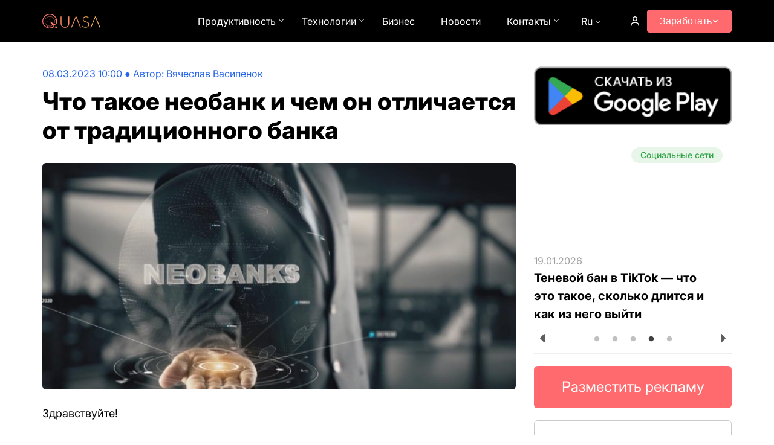

--- FILE ---
content_type: text/html; charset=utf-8
request_url: https://quasa.io/ru/media/chto-takoe-neobank-i-chem-on-otlichaetsya-ot-tradicionnogo-banka
body_size: 55247
content:
<!doctype html><html data-n-head-ssr lang="ru" data-n-head="%7B%22lang%22:%7B%22ssr%22:%22ru%22%7D%7D"><head ><title>Что такое необанк и чем он отличается от традиционного банка</title><meta data-n-head="ssr" charset="utf-8"><meta data-n-head="ssr" name="viewport" content="width=device-width, initial-scale=1"><meta data-n-head="ssr" name="verify-admitad" content="ee5feb7a3b"><meta data-n-head="ssr" name="yandex-verification" content="e520768bb2ddf11c"><meta data-n-head="ssr" name="p:domain_verify" content="df60fe091e86e6184a4d8c59e32d645e"><meta data-n-head="ssr" name="f1d1abc9cf9f112be1eae9f4335d8fe1" content=""><meta data-n-head="ssr" name="8e826ff1c20475d8bfdd824ce1be8c89" content="a3bfa878a54efd573a7deb67f93f5013"><meta data-n-head="ssr" name="spr-verification" content="97b5ce3bb3819aa"><meta data-n-head="ssr" data-hid="description" name="description" content="Что такое необанк и чем он отличается от традиционного банка (Необанки работают без физических отделений..)"><meta data-n-head="ssr" data-hid="keywords" name="keywords" content="Что такое необанк, традиционный банк"><meta data-n-head="ssr" data-hid="og:title" property="og:title" content="Что такое необанк и чем он отличается от традиционного банка"><meta data-n-head="ssr" data-hid="og:url" property="og:url" content="https://quasa.io/ru/media/chto-takoe-neobank-i-chem-on-otlichaetsya-ot-tradicionnogo-banka"><meta data-n-head="ssr" data-hid="og:image" property="og:image" content="https://quasa.io/storage/images/news/TtZhV4VyfmIT77vN5nkbPdTbDG7vB4Xxialmr6wl.jpg"><meta data-n-head="ssr" data-hid="og:description" property="og:description" content="Что такое необанк и чем он отличается от традиционного банка (Необанки работают без физических отделений..)"><meta data-n-head="ssr" data-hid="og:type" property="og:type" content="article"><meta data-n-head="ssr" data-hid="twitter:site" name="twitter:site" content="@quasagroup"><meta data-n-head="ssr" data-hid="twitter:card" name="twitter:card" content="summary_large_image"><meta data-n-head="ssr" data-hid="twitter:title" name="twitter:title" content="Что такое необанк и чем он отличается от традиционного банка"><meta data-n-head="ssr" data-hid="twitter:url" name="twitter:url" content="http://twitter.com/quasagroup"><meta data-n-head="ssr" data-hid="twitter:description" name="twitter:description" content="Что такое необанк и чем он отличается от традиционного банка (Необанки работают без физических отделений..)"><meta data-n-head="ssr" data-hid="twitter:image" name="twitter:image" content="https://quasa.io/storage/images/news/TtZhV4VyfmIT77vN5nkbPdTbDG7vB4Xxialmr6wl.jpg"><link data-n-head="ssr" rel="icon" type="image/png" sizes="32x32" href="/favicon-32x32.png"><link data-n-head="ssr" rel="icon" type="image/png" sizes="16x16" href="/favicon-16x16.png"><link data-n-head="ssr" rel="apple-touch-icon" sizes="180x180" href="/apple-touch-icon.png"><link data-n-head="ssr" rel="manifest" href="/site.webmanifest"><link data-n-head="ssr" href="https://mc.yandex.ru/metrika/tag.js" rel="preload" as="script"><link data-n-head="ssr" rel="canonical" href="https://quasa.io/ru/media/chto-takoe-neobank-i-chem-on-otlichaetsya-ot-tradicionnogo-banka"><link data-n-head="ssr" rel="alternate" hreflang="ru" href="https://quasa.io/ru/media/chto-takoe-neobank-i-chem-on-otlichaetsya-ot-tradicionnogo-banka"><script data-n-head="ssr" src="/pixels/vk.js" type="text/javascript" async></script><script data-n-head="ssr" src="/pixels/fb.js" type="text/javascript" async></script><script data-n-head="ssr" src="https://www.googletagmanager.com/gtag/js?id=UA-108967856-1" async></script><script data-n-head="ssr" src="https://st.top100.ru/top100/top100.js" async type="text/javascript"></script><script data-n-head="ssr" src="https://top-fwz1.mail.ru/js/code.js" async></script><script data-n-head="ssr" type="application/ld+json">{"@context":"https://schema.org","@graph":[{"@type":"Article","@id":"https://quasa.io/ru/media/chto-takoe-neobank-i-chem-on-otlichaetsya-ot-tradicionnogo-banka#article","headline":"Что такое необанк и чем он отличается от традиционного банка","description":"Что такое необанк и чем он отличается от традиционного банка (Необанки работают без физических отделений..)","image":"https://quasa.io/storage/images/news/TtZhV4VyfmIT77vN5nkbPdTbDG7vB4Xxialmr6wl.jpg","datePublished":"2023-03-07T19:45:13.000000Z","dateModified":"2023-03-08T10:00:00.000000Z","author":{"@type":"Person","name":"Viacheslav Vasipenok","url":"https://quasa.io/ru/author/viacheslav-vasipenok"},"publisher":{"@type":"Organization","name":"Quasa","logo":{"@type":"ImageObject","url":"https://quasa.io/images/logo.png"}},"mainEntityOfPage":{"@type":"WebPage","@id":"https://quasa.io/ru/media/chto-takoe-neobank-i-chem-on-otlichaetsya-ot-tradicionnogo-banka"},"inLanguage":"ru-RU"},{"@type":"BreadcrumbList","@id":"https://quasa.io/ru/media/chto-takoe-neobank-i-chem-on-otlichaetsya-ot-tradicionnogo-banka#breadcrumb","itemListElement":[{"@type":"ListItem","position":1,"name":"Главная","item":"https://quasa.io/ru"},{"@type":"ListItem","position":2,"name":"Финансы","item":"https://quasa.io/ru/finansy"},{"@type":"ListItem","position":3,"name":"Что такое необанк и чем он отличается от традиционного банка"}]},{"@type":"WebPage","@id":"https://quasa.io/ru/media/chto-takoe-neobank-i-chem-on-otlichaetsya-ot-tradicionnogo-banka","url":"https://quasa.io/ru/media/chto-takoe-neobank-i-chem-on-otlichaetsya-ot-tradicionnogo-banka","name":"Что такое необанк и чем он отличается от традиционного банка","description":"Что такое необанк и чем он отличается от традиционного банка (Необанки работают без физических отделений..)","inLanguage":"ru-RU","isPartOf":{"@id":"https://quasa.io/#website"}},{"@type":"WebSite","@id":"https://quasa.io/#website","url":"https://quasa.io","name":"Quasa","inLanguage":["ru-RU"],"publisher":{"@id":"https://quasa.io/#organization"}},{"@type":"Organization","@id":"https://quasa.io/#organization","name":"Quasa","url":"https://quasa.io","logo":{"@type":"ImageObject","url":"https://quasa.io/images/logo.png","width":512,"height":512},"sameAs":["https://x.com/quasagroup","https://www.facebook.com/quasagroup","https://t.me/quasachats","https://www.instagram.com/quasagroup"]}]}</script><link rel="preload" href="/_nuxt/4bf51454bbe50bd721d0.js" as="script"><link rel="preload" href="/_nuxt/91698b40531f90a40dd4.js" as="script"><link rel="preload" href="/_nuxt/ca179621d88a66058879.js" as="script"><link rel="preload" href="/_nuxt/12036db01205978cb9df.css" as="style"><link rel="preload" href="/_nuxt/5008f7db0c3bff080984.js" as="script"><link rel="preload" href="/_nuxt/d3267c9c7a52b3411f56.css" as="style"><link rel="preload" href="/_nuxt/475bb3bff689f852215f.js" as="script"><link rel="preload" href="/_nuxt/03bee27cc50cf5db6527.css" as="style"><link rel="preload" href="/_nuxt/d6e2c417d82dc8b4f7b9.js" as="script"><link rel="preload" href="/_nuxt/de146c262b2242bd032e.js" as="script"><link rel="stylesheet" href="/_nuxt/12036db01205978cb9df.css"><link rel="stylesheet" href="/_nuxt/d3267c9c7a52b3411f56.css"><link rel="stylesheet" href="/_nuxt/03bee27cc50cf5db6527.css"></head><body ><div data-server-rendered="true" id="__nuxt"><!----><div id="__layout"><div id="app-quasa"><div class="app-quasa-wrapper"><header id="header-scroll" class="header"><div class="container"><div class="header-top"><div class="header-mobile__content"><div data-toggle="ham-navigation" class="hamburger-menu-button header-mobile__hamburger"><span class="hamburger-menu-button-open">Menu</span></div> <div class="header-mobile__menu"><div class="header-mobile__menu-top"><span class="header-mobile__menu-tab active">Секции</span> <!----></div> <ul class="header-mobile__container-menu"><li class="list-three-item header-mobile__punct"><div class="list-three-item__title list-three-item__title-with-folder"><span>
            Заработать
        </span> <div class="list-three-item__arrow"><img src="/images/arrow.png" alt="arrow" loading="lazy" width="12" height="8"></div></div> <ul style="display:none;"><li class="list-three-item item"><div class="list-three-item__title"><a href="/ru/rewards">
            Награды
        </a> <!----></div> <!----></li><li class="list-three-item item"><div class="list-three-item__title"><a href="/ru/projects">
            Проекты
        </a> <!----></div> <!----></li><li class="list-three-item item"><div class="list-three-item__title"><a href="/ru/quasa-connect">
            Quasa Connect
        </a> <!----></div> <!----></li></ul></li><li class="list-three-item header-mobile__punct"><div class="list-three-item__title list-three-item__title-with-folder"><span>
            Продуктивность
        </span> <div class="list-three-item__arrow"><img src="/images/arrow.png" alt="arrow" loading="lazy" width="12" height="8"></div></div> <ul style="display:none;"><li class="list-three-item item"><div class="list-three-item__title"><a href="/ru/media/category/samorazvitie">
            Саморазвитие
        </a> <!----></div> <!----></li><li class="list-three-item item"><div class="list-three-item__title"><a href="/ru/media/category/psihologiya">
            Психология
        </a> <!----></div> <!----></li><li class="list-three-item item"><div class="list-three-item__title"><a href="/ru/media/category/delaem-kareru">
            Делаем карьеру
        </a> <!----></div> <!----></li><li class="list-three-item item"><div class="list-three-item__title"><a href="/ru/media/category/sovety">
            Советы
        </a> <!----></div> <!----></li><li class="list-three-item item"><div class="list-three-item__title"><a href="/ru/media/category/dlya-novichka">
            Для новичка
        </a> <!----></div> <!----></li><li class="list-three-item item"><div class="list-three-item__title"><a href="/ru/media/category/kontekstnaya-reklama">
            Контекстная реклама
        </a> <!----></div> <!----></li><li class="list-three-item item"><div class="list-three-item__title"><a href="/ru/media/category/marketing073254">
            Маркетинг
        </a> <!----></div> <!----></li><li class="list-three-item item"><div class="list-three-item__title"><a href="/ru/media/category/socialnye-seti">
            Социальные сети
        </a> <!----></div> <!----></li><li class="list-three-item item"><div class="list-three-item__title"><a href="/ru/media/category/udalennaya-rabota">
            Удалённая работа
        </a> <!----></div> <!----></li><li class="list-three-item item"><div class="list-three-item__title"><a href="/ru/media/category/sposoby-zarabotka">
            Способы заработка
        </a> <!----></div> <!----></li><li class="list-three-item item"><div class="list-three-item__title"><a href="/ru/media/category/finansy">
            Финансы
        </a> <!----></div> <!----></li></ul></li><li class="list-three-item header-mobile__punct"><div class="list-three-item__title list-three-item__title-with-folder"><span>
            Технологии
        </span> <div class="list-three-item__arrow"><img src="/images/arrow.png" alt="arrow" loading="lazy" width="12" height="8"></div></div> <ul style="display:none;"><li class="list-three-item item"><div class="list-three-item__title"><a href="/ru/media/category/youtube">
            YouTube
        </a> <!----></div> <!----></li><li class="list-three-item item"><div class="list-three-item__title"><a href="/ru/media/category/trafik">
            Трафик
        </a> <!----></div> <!----></li></ul></li><li class="list-three-item header-mobile__punct"><div class="list-three-item__title"><a href="/ru/media/category/biznes">
            Бизнес
        </a> <!----></div> <!----></li><li class="list-three-item header-mobile__punct"><div class="list-three-item__title"><a href="/ru/media/category/news">
            Новости
        </a> <!----></div> <!----></li><li class="list-three-item header-mobile__punct"><div class="list-three-item__title"><a href="/ru/support">
            Поддержка
        </a> <!----></div> <!----></li><li class="list-three-item header-mobile__punct"><div class="list-three-item__title"><a href="/ru/media/reklama-na-sayte-quasa">
            Реклама
        </a> <!----></div> <!----></li><li class="list-three-item header-mobile__punct"><div class="list-three-item__title"><a href="/ru/about-us">
            О Нас
        </a> <!----></div> <!----></li> <li><a href="/" class="header-mobile__punct header-mobile__punct_language nuxt-link-active">
                                English
                            </a></li><li><a href="/ru" class="header-mobile__punct header-mobile__punct_language nuxt-link-active">
                                Русский
                            </a></li></ul> <a href="https://play.google.com/store/apps/details?id=io.quasa.quasaconnect&amp;hl=ru" target="_blank" class="google-play-btn" data-v-5b6ceb8c><img src="/images/google/google-play-badge-ru.png" alt="Google Play" data-v-5b6ceb8c></a></div></div> <div class="header-logo"><a href="/ru" class="nuxt-link-active"><svg width="96" height="24" fill="none" xmlns="http://www.w3.org/2000/svg"><path d="m24.434 22.976-1.042-2.116-.518-1.046-.55-1.113c.075-.105.144-.21.214-.32.042-.069.09-.142.133-.21a11.85 11.85 0 0 0 1.73-6.166c0-3.203-1.27-6.218-3.572-8.486C18.527 1.249 15.46 0 12.199 0 8.934 0 5.874 1.25 3.572 3.513 1.266 5.783 0 8.797 0 12c0 3.204 1.271 6.218 3.573 8.487C5.88 22.755 8.94 24 12.203 24c2.43 0 4.78-.698 6.788-2.027.038-.026.075-.047.107-.074.096-.068.193-.13.289-.2l1.255.49 3.322 1.286c.32.126.62-.195.47-.5Zm-12.236-.236C6.18 22.74 1.282 17.919 1.282 12c0-5.919 4.897-10.74 10.916-10.74S23.125 6.076 23.125 12c0 1.948-.534 3.855-1.549 5.52v.005l-2.056-1.203a8.074 8.074 0 0 0 1.164-4.18c0-1.25-.283-2.432-.79-3.493.315.053.694.132 1.02.2a.723.723 0 0 0 .7.935c.406 0 .731-.32.731-.72 0-.399-.325-.72-.731-.72a.747.747 0 0 0-.604.31c-.395-.083-.87-.178-1.234-.236a8.389 8.389 0 0 0-7.46-4.506c-4.615 0-8.37 3.692-8.37 8.23 0 2.888 1.523 5.43 3.814 6.9h-.005c.122.363.336.867.534 1.313a.79.79 0 0 0-.246.578.81.81 0 0 0 .817.803.81.81 0 0 0 .817-.803.807.807 0 0 0-.817-.803.81.81 0 0 0-.39.1c-.15-.342-.304-.71-.422-1.02a8.405 8.405 0 0 0 4.273 1.156 8.44 8.44 0 0 0 4.588-1.35l1.361 1.912a10.991 10.991 0 0 1-6.072 1.812Zm-7.77-10.593c0-4.275 3.54-7.757 7.888-7.757a7.911 7.911 0 0 1 6.942 4.08l-.01.085c.021 0 .037.005.058.005a7.63 7.63 0 0 1-.203 7.515l-1.33-.777-4.72-2.752c-.31-.184-.647.174-.438.462l3.15 4.417.855 1.203a7.952 7.952 0 0 1-4.315 1.265c-4.337.01-7.878-3.471-7.878-7.746Zm15.861 9.138c-.934 0-1.688-.746-1.688-1.66 0-.919.759-1.66 1.688-1.66.935 0 1.688.747 1.688 1.66a1.67 1.67 0 0 1-1.688 1.66Z" fill="url(#a)"></path> <path d="M15.136 8.66c.662-.12 1.35-.19 2.05-.205l-.005-.21a12.96 12.96 0 0 0-2.088.21l.043.205Z" fill="url(#b)"></path> <path d="m13.16 9.211-.075-.194h-.006a9.847 9.847 0 0 0-1.869.945l.117.174a9.6 9.6 0 0 1 1.832-.925Z" fill="url(#c)"></path> <path d="M7.659 14.946a7.55 7.55 0 0 0-.235 1.86c0 .062 0 .13.005.199L7.642 17c0-.064-.005-.132-.005-.195 0-.609.08-1.213.23-1.806l-.208-.053Z" fill="url(#d)"></path> <path d="M9.613 11.312v.005A7.66 7.66 0 0 0 9 12.09c-.214.31-.406.62-.577.935l.187.105v-.01c.166-.305.358-.615.566-.914.177-.258.38-.51.593-.751h.005l-.16-.142Z" fill="url(#e)"></path> <path d="M37.383 21.643c.892 0 1.688-.15 2.388-.451a5.187 5.187 0 0 0 1.798-1.278 5.5 5.5 0 0 0 1.116-1.91 7.09 7.09 0 0 0 .394-2.388V4.323h1.338v11.293a8.103 8.103 0 0 1-.485 2.826 6.751 6.751 0 0 1-1.405 2.285 6.41 6.41 0 0 1-2.218 1.523c-.866.37-1.842.555-2.926.555-1.086 0-2.066-.185-2.94-.555a6.579 6.579 0 0 1-2.218-1.523 6.859 6.859 0 0 1-1.392-2.285 8.103 8.103 0 0 1-.485-2.826V4.323H31.7v11.28c0 .852.126 1.648.38 2.388a5.785 5.785 0 0 0 1.116 1.91 5.22 5.22 0 0 0 1.785 1.278c.708.31 1.509.464 2.401.464Z" fill="url(#f)"></path> <path d="m59.832 15.952-3.78-9.228a9.09 9.09 0 0 1-.38-1.084c-.053.206-.11.404-.171.594a5.53 5.53 0 0 1-.197.503l-3.78 9.215h8.308Zm4.108 6.633h-1.037a.483.483 0 0 1-.301-.09.7.7 0 0 1-.184-.258l-2.179-5.304h-9.122l-2.178 5.304a.555.555 0 0 1-.184.245.494.494 0 0 1-.315.103h-1.024l7.6-18.262h1.325l7.6 18.262Z" fill="url(#g)"></path> <path d="M76.582 6.543c-.079.147-.192.22-.341.22-.114 0-.263-.078-.446-.233a4.666 4.666 0 0 0-.722-.529 5.522 5.522 0 0 0-1.155-.542c-.455-.163-1.02-.245-1.693-.245-.674 0-1.269.095-1.785.284-.508.19-.936.447-1.287.774a3.419 3.419 0 0 0-.787 1.136c-.175.43-.263.882-.263 1.355 0 .62.132 1.132.394 1.536.272.404.626.748 1.063 1.032.438.284.932.525 1.483.723.56.19 1.134.379 1.72.568.586.19 1.155.4 1.706.632.56.224 1.059.508 1.496.852.438.344.788.77 1.05 1.278.271.499.407 1.123.407 1.871 0 .766-.136 1.489-.407 2.168a4.973 4.973 0 0 1-1.155 1.756 5.543 5.543 0 0 1-1.864 1.187c-.734.284-1.574.426-2.52.426-1.224 0-2.279-.211-3.162-.633a7.525 7.525 0 0 1-2.323-1.755l.367-.568c.105-.129.227-.193.367-.193.08 0 .18.051.302.155.123.103.272.232.447.387.175.146.385.31.63.49.245.172.529.336.853.49a6.015 6.015 0 0 0 2.546.53c.735 0 1.391-.108 1.969-.323a4.328 4.328 0 0 0 1.456-.903c.403-.379.71-.826.92-1.342.21-.525.314-1.084.314-1.678 0-.646-.136-1.175-.407-1.588a3.264 3.264 0 0 0-1.05-1.045 6.641 6.641 0 0 0-1.496-.71c-.551-.19-1.12-.374-1.706-.555-.586-.18-1.16-.383-1.72-.606a6.08 6.08 0 0 1-1.483-.852 4.105 4.105 0 0 1-1.063-1.304c-.262-.524-.393-1.178-.393-1.961 0-.611.118-1.2.354-1.768a4.33 4.33 0 0 1 1.037-1.498c.455-.438 1.015-.787 1.68-1.045.673-.267 1.44-.4 2.297-.4.962 0 1.824.15 2.585.452.77.3 1.47.761 2.1 1.38l-.315.594Z" fill="url(#h)"></path> <path d="m91.892 15.952-3.78-9.228a9.09 9.09 0 0 1-.38-1.084c-.053.206-.11.404-.171.594a5.53 5.53 0 0 1-.197.503l-3.78 9.215h8.308ZM96 22.585h-1.037a.483.483 0 0 1-.302-.09.7.7 0 0 1-.183-.258l-2.18-5.304h-9.12l-2.18 5.304a.555.555 0 0 1-.183.245.494.494 0 0 1-.315.103h-1.024l7.6-18.262H88.4L96 22.585Z" fill="url(#i)"></path> <defs><linearGradient id="a" x1="0" y1="24" x2="95.916" y2="-.946" gradientUnits="userSpaceOnUse"><stop stop-color="#FF6A6E"></stop> <stop offset="1" stop-color="#FBBE4B"></stop></linearGradient> <linearGradient id="b" x1="0" y1="24" x2="95.916" y2="-.946" gradientUnits="userSpaceOnUse"><stop stop-color="#FF6A6E"></stop> <stop offset="1" stop-color="#FBBE4B"></stop></linearGradient> <linearGradient id="c" x1="0" y1="24" x2="95.916" y2="-.946" gradientUnits="userSpaceOnUse"><stop stop-color="#FF6A6E"></stop> <stop offset="1" stop-color="#FBBE4B"></stop></linearGradient> <linearGradient id="d" x1="0" y1="24" x2="95.916" y2="-.946" gradientUnits="userSpaceOnUse"><stop stop-color="#FF6A6E"></stop> <stop offset="1" stop-color="#FBBE4B"></stop></linearGradient> <linearGradient id="e" x1="0" y1="24" x2="95.916" y2="-.946" gradientUnits="userSpaceOnUse"><stop stop-color="#FF6A6E"></stop> <stop offset="1" stop-color="#FBBE4B"></stop></linearGradient> <linearGradient id="f" x1="0" y1="24" x2="95.916" y2="-.946" gradientUnits="userSpaceOnUse"><stop stop-color="#FF6A6E"></stop> <stop offset="1" stop-color="#FBBE4B"></stop></linearGradient> <linearGradient id="g" x1="0" y1="24" x2="95.916" y2="-.946" gradientUnits="userSpaceOnUse"><stop stop-color="#FF6A6E"></stop> <stop offset="1" stop-color="#FBBE4B"></stop></linearGradient> <linearGradient id="h" x1="0" y1="24" x2="95.916" y2="-.946" gradientUnits="userSpaceOnUse"><stop stop-color="#FF6A6E"></stop> <stop offset="1" stop-color="#FBBE4B"></stop></linearGradient> <linearGradient id="i" x1="0" y1="24" x2="95.916" y2="-.946" gradientUnits="userSpaceOnUse"><stop stop-color="#FF6A6E"></stop> <stop offset="1" stop-color="#FBBE4B"></stop></linearGradient></defs></svg></a></div> <!----> <!----> <div class="header-nav-wrap"><nav class="header-nav"><ul class="header__nav-mnu"><li><div class="menu-with-children ">
        Продуктивность
    </div> <div class="menu-with-children--active" style="display:none;"><div class="container"><ul class="menu-with-children__list"><li class="menu-with-children__item"><a href="/ru/media/category/samorazvitie">
                        Саморазвитие
                    </a></li><li class="menu-with-children__item"><a href="/ru/media/category/psihologiya">
                        Психология
                    </a></li><li class="menu-with-children__item"><a href="/ru/media/category/delaem-kareru">
                        Делаем карьеру
                    </a></li><li class="menu-with-children__item"><a href="/ru/media/category/sovety">
                        Советы
                    </a></li><li class="menu-with-children__item"><a href="/ru/media/category/dlya-novichka">
                        Для новичка
                    </a></li><li class="menu-with-children__item"><a href="/ru/media/category/kontekstnaya-reklama">
                        Контекстная реклама
                    </a></li><li class="menu-with-children__item"><a href="/ru/media/category/marketing073254">
                        Маркетинг
                    </a></li><li class="menu-with-children__item"><a href="/ru/media/category/socialnye-seti">
                        Социальные сети
                    </a></li><li class="menu-with-children__item"><a href="/ru/media/category/udalennaya-rabota">
                        Удалённая работа
                    </a></li><li class="menu-with-children__item"><a href="/ru/media/category/sposoby-zarabotka">
                        Способы заработка
                    </a></li><li class="menu-with-children__item"><a href="/ru/media/category/finansy">
                        Финансы
                    </a></li></ul></div></div></li><li><div class="menu-with-children ">
        Технологии
    </div> <div class="menu-with-children--active" style="display:none;"><div class="container"><ul class="menu-with-children__list"><li class="menu-with-children__item"><a href="/ru/media/category/youtube">
                        YouTube
                    </a></li><li class="menu-with-children__item"><a href="/ru/media/category/trafik">
                        Трафик
                    </a></li></ul></div></div></li><li><a href="/ru/media/category/biznes">
                                    Бизнес
                                </a></li><li><a href="/ru/media/category/news">
                                    Новости
                                </a></li><li><div class="menu-with-children ">
        Контакты
    </div> <div class="menu-with-children--active" style="display:none;"><div class="container"><ul class="menu-with-children__list"><li class="menu-with-children__item"><a href="/ru/support">
                        Поддержка
                    </a></li><li class="menu-with-children__item"><a href="/ru/media/reklama-na-sayte-quasa">
                        Разместить рекламу
                    </a></li><li class="menu-with-children__item"><a href="/ru/team">
                        Команда
                    </a></li><li class="menu-with-children__item"><a href="/ru/about-us">
                        О Нас
                    </a></li></ul></div></div></li></ul></nav> <div class="header-language"><span class="lang">Ru</span> <!----></div></div> <!----></div></div></header> <div class="media"><div class="scroll-progressbar" style="width:0%;" data-v-18813f0e></div> <div sticky-container class="container"><div class="media__content"><div class="media__news"><div id="post_undefined" class="media__post"><div class="media__title-wrapper without-margin_top"><div class="media__bar-wrapper"><div class="media__bar"><span class="media__bar-date">08.03.2023 13:00</span> ● <span class="media__bar-author">Автор: <a href="/ru/author/viacheslav-vasipenok">Вячеслав Васипенок</a></span></div> <h1 class="media__title media__title_theme_post media__title-line_disabled">Что такое необанк и чем он отличается от традиционного банка</h1></div></div> <div class="media__post-image"><img src="https://quasa.io/storage/images/news/TtZhV4VyfmIT77vN5nkbPdTbDG7vB4Xxialmr6wl.jpg" alt="News image" loading="lazy"></div> <!----> <div class="media__post-text"><p>Здравствуйте!</p>

<p>С 2017 года издания вроде&nbsp;Forbes&nbsp;обсуждают будущее необанков. Единого мнения нет: одни считают необанки следующим витком эволюции банковской системы, а&nbsp;другие&nbsp;&mdash; тупиковым бизнесом.</p>

<p><img class="image-align-left" height="171" src="https://quasa.io/storage/photos/17/SSSSSSSS 1.png" width="300" / alt="Что такое необанк и чем он отличается от традиционного банка" loading="lazy">При этом аналитики&nbsp;подсчитали, что до 2030 года число необанков будет ежегодно расти на 53,4%. Если прогноз оправдается, необанки станут обыденностью, как банкомат за углом.</p>

<p>Пока этого не случилось, разбираемся, что такое необанк и&nbsp;чем он отличается от привычного банка с&nbsp;отделениями и&nbsp;мобильным приложением.</p>

<p>Прогноз аналитиков из компании Statista: к 2030 году рынок необанков вырастет с 47 миллиардов до 2 триллионов долларов.&nbsp;</p>

<h3>Что такое необанк</h3>

<p>Термин &laquo;необанк&raquo; закрепился в 2016 году после финансового отчета испанской компании&nbsp;BBVA&nbsp;&laquo;Перспективы цифровой экономики&raquo;. В нем необанки описаны как финансовые организации с&nbsp;базовыми банковскими услугами, которые работают в&nbsp;формате виртуального банка без физических отделений. Все организовано в&nbsp;мобильном приложении, поэтому если у&nbsp;клиента есть смартфон с&nbsp;интернетом, то он получает круглосуточный доступ к&nbsp;своим деньгам и&nbsp;услугам необанка.</p>

<p><img class="image-align-left" height="230" src="https://quasa.io/storage/photos/17/SSSSSSSS 2.png" width="300" / alt="Что такое необанк и чем он отличается от традиционного банка" loading="lazy">Поскольку процессы завязаны на мобильном приложении, необанки акцентируют внимание на его удобстве и&nbsp;качественной разработке.</p>

<p>Конечная цель&nbsp;&mdash; добиться, чтобы клиенты получали доступ к&nbsp;финансовым услугам так же просто, как они заказывают пиццу через смартфон. Пара кликов&nbsp;&mdash; и&nbsp;готово.</p>

<p>Отличие необанков от традиционных и цифровых банков. Необанки &mdash; это на 100% мобильное приложение.&nbsp;</p>

<h3>Вокруг полно банков. Зачем кому-то понадобились необанки?</h3>

<p>Если говорить упрощенно, то появление необанков связано с&nbsp;цифровизацией мира. Сначала появился и&nbsp;распространился интернет, затем&nbsp;&mdash; смартфоны, операционные системы iOS и&nbsp;Android, мобильные приложения и&nbsp;магазины мобильных приложений. Люди начали привыкать, они могут установить мобильное приложение любого сервиса через App Store или Google Play.</p>

<p><img class="image-align-left" height="225" src="https://quasa.io/storage/photos/Фото 1/0 FI 11.jpeg" width="300" / alt="Что такое необанк и чем он отличается от традиционного банка" loading="lazy">Банки тоже начали выпускать мобильные приложения, чтобы нарастить аудиторию и&nbsp;соответствовать современным запросам клиентов. Логика была в&nbsp;том, что если некоторым пользователям удобно получать банковские услуги через смартфон, то этот канал коммуникации нужно развивать и&nbsp;продвигать.</p>

<p>Банковские мобильные приложения начали активно развиваться, и&nbsp;появились предприниматели, которые обнаружили ниши на стыке финансовых услуг и&nbsp;IT-технологий. Предприниматели заметили, что традиционным банкам по разным причинам не всегда выгодно предоставлять удобный сервис для некоторых специфических сфер или категорий пользователей. В&nbsp;большинстве случаев это был слишком маленький рынок для банков с&nbsp;их оборотами. Но эта идея стала подспорьем для появления нового финансового игрока&nbsp;&mdash; необанков.</p>

<p>Представьте банк, который предлагает услуги корпоративным клиентам и&nbsp;индивидуальным предпринимателям. Корпоративные клиенты приносят десятки миллионов рублей, а&nbsp;предприниматели&nbsp;&mdash; пару тысяч в&nbsp;месяц. Из-за разницы в&nbsp;доходах банки делают ставку на крупный бизнес, а&nbsp;небольшие компании и&nbsp;предприниматели обслуживаются по остаточному принципу. Для них обычно не разрабатывают отдельную линейку продуктов или сервисов.</p>

<p><img class="image-align-left" height="115" src="https://quasa.io/storage/photos/Фото 1/0 FI 16.jpeg" width="300" / alt="Что такое необанк и чем он отличается от традиционного банка" loading="lazy">В таких условиях предприниматель становится невольным посредником между банковским департаментом по работе с&nbsp;малым бизнесом и&nbsp;бухгалтером, юристом, клиентами, деловыми партнерами. Оформление документации и&nbsp;финансовые расчеты отнимают много времени, неудобны. И&nbsp;вот появляется альтернатива&nbsp;&mdash; необанк для малого бизнеса. В&nbsp;нем предприниматель может открыть счет, подключить онлайн-кассу, бухгалтерию и&nbsp;прочие необходимые сервисы. Все процессы автоматизированы, отнимают 20 минут в&nbsp;месяц и&nbsp;управляются с&nbsp;дивана через мобильное приложение.</p>

<p>Помимо индивидуальных предпринимателей потенциальными клиентами необанков могут стать геймеры, студенты, путешественники, спортсмены, аграрии и&nbsp;кто угодно еще. Необанки выбирают сферу, изучают потребности аудитории и&nbsp;готовят такой продукт, на который обычные банки не хотят выделять ресурсы или время.</p>

<p>Если попробовать провести аналогию, то банк сравним с&nbsp;гипермаркетом, напичканным всем&nbsp;&mdash; от бананов до строительных плит. Необанк&nbsp;&mdash; это гиковский магазин гаджетов в&nbsp;арендованном подвале за углом, где можно собрать кастомный компьютер с&nbsp;уникальными аксессуарами. Большинство людей найдет все необходимое в&nbsp;гипермаркете, но и&nbsp;у&nbsp;гиковского магазина обязательно будут клиенты. Так и&nbsp;с необанками: они нужны тем, кто нуждается в&nbsp;особом сервисе и&nbsp;не может получить его в&nbsp;банке.</p>

<h3>Разновидности необанков</h3>

<p><img class="image-align-left" height="148" src="https://quasa.io/storage/photos/Фото 1/0 FI 21.jpeg" width="300" / alt="Что такое необанк и чем он отличается от традиционного банка" loading="lazy">Внешне все необанки похожи и&nbsp;выглядят как мобильные приложения для управления финансами. Однако если смотреть на внутреннюю организацию деятельности, то можно выделить три основные разновидности необанков.</p>

<p><strong>Нелицензированные компании</strong><strong>&nbsp;&mdash;&nbsp;</strong><strong>партнеры традиционн</strong><strong>ых</strong><strong>&nbsp;банк</strong><strong>ов</strong><strong>.</strong>Компании разрабатывают и&nbsp;обслуживают мобильную платформу, а&nbsp;банки занимаются различной документацией, например в&nbsp;рамках концепции&nbsp;Open banking&nbsp;наделяют необанк легитимной лицензией поставщика платежных услуг&nbsp;TPP.</p>

<p><strong>Мобильные приложения банков, выпущенные&nbsp;</strong><strong>для конкретного</strong><strong>сервис</strong><strong>а</strong>. Есть у&nbsp;банка достаточно ресурсов, то он может выпускать дополнительные мобильные приложения для определенного сегмента пользователей, например сделать сервис ипотечного кредитования. Это отдельный цифровой канал, который будет работать параллельно с&nbsp;остальными услугами банка. По мере развития новые каналы могут так и&nbsp;оставаться подразделениями банка или превращаться в&nbsp;полноценные необанки со своей структурой управления.</p>

<p><strong>Необанки с&nbsp;полноценной банковской лицензией.</strong>&nbsp;Это самостоятельные цифровые банки, которые строят свою работу в&nbsp;соответствии с&nbsp;законодательством и&nbsp;распоряжениями национального <a href="https://quasa.io/ru/media/chto-takoe-centralnyy-bank-rossii-kakie-funkcii-vypolnyaet-i-komu-prinadlezhit-centrobank-rf">Центрального банка</a>.</p>

<h3>Почему большинство необанков не стремятся самостоятельно получать банковскую лицензию?</h3>

<p><img class="image-align-left" height="184" src="https://quasa.io/storage/photos/Фото 1/0 FI 15.jpeg" width="300" / alt="Что такое необанк и чем он отличается от традиционного банка" loading="lazy">Открыть необанк дорого. По сути, это интернет-компания, которая во многих случаях первые 5&ndash;7 лет не окупается и существует на деньги инвесторов. Банковская лицензия &mdash; это не просто бумага с печатью.</p>

<p>Это документ, который компания не сможет получить без крупного капитала и штата сотрудников для соблюдения многочисленных требований Центробанка РФ.</p>

<p>Банк может считаться надежным местом для сохранения клиентских активов, только если он соблюдает жесткие требования лицензирования. Нет смысла в банке без материальных резервов, соблюдения правил регулирования и&nbsp;различной ответственности за потерю средств. Когда заходит речь о&nbsp;защите и&nbsp;сохранности накопленных сбережений, никто не любит рисковать.</p>

<p>Большинство необанков за такую ответственность платить не готово и&nbsp;предпочитает вкладывать основную часть средств в&nbsp;два направления: разработку приложения и повышение удобства его использования, а&nbsp;также в&nbsp;его маркетинговое продвижение. Инфраструктурные затраты на банковскую лицензию не закладываются вообще или в&nbsp;первые годы после запуска. Поэтому необанкам проще договориться с&nbsp;банками и&nbsp;сфокусироваться на клиентском опыте.</p>

<p>Представьте предпринимателя, которых хочет закупать китайский ширпотреб и&nbsp;перепродавать его в&nbsp;РФ. Он может начать бизнес так: собрать документы на строительство торгового центра, выбить кредиты, добиться разрешений, построить и&nbsp;ввести здание в&nbsp;эксплуатацию, нанять людей для его обслуживания и&nbsp;решить еще пару миллионов проблем. После этого он может закупить ширпотреб и&nbsp;продавать его в&nbsp;построенном торговом центре. Путь не из простых и&nbsp;напоминает получение необанками своей банковской лицензии.</p>

<p><img class="image-align-left" height="145" src="https://quasa.io/storage/photos/Фото 1/0 FI 4.jpeg" width="300" / alt="Что такое необанк и чем он отличается от традиционного банка" loading="lazy">Второй вариант: можно арендовать место в&nbsp;любом торговом центре и&nbsp;сразу заняться бизнесом. По-прежнему нет гарантий, что дело окажется прибыльным, но зато предпринимателю не нужно строить торговый центр. Это путь необанков, которые работают в&nbsp;партнерстве с&nbsp;обычными банками.</p>

<p>Еще важный момент: когда необанки (как и&nbsp;банки) самостоятельно получают лицензию, у&nbsp;них часто возникают проблемы с&nbsp;масштабированием. Причина в&nbsp;законах разных стран, где действуют разные правила финансового регулирования. Когда необанк выходит на новое правовое поле, он не всегда может делать так, как ему хочется. Приходится действовать по установленным правилам.</p>

<h3>Чем необанк отличается от традиционного банка</h3>

<p>Необанки часто&nbsp;сравнивают&nbsp;с&nbsp;традиционными банками по формальным признакам. Например, необанки работают только через мобильные приложения, а&nbsp;банки могут обслуживать клиентов в&nbsp;отделении, на сайте и&nbsp;в&nbsp;мобильном приложении. Еще пример: необанки консультируют клиентов преимущественно через чат-боты, а&nbsp;у банков есть разные каналы связи: чат-боты, мессенджеры, телефонные линии и&nbsp;персональные встречи.</p>

<p>Однако ключевое отличие проявляется в&nbsp;бизнес-модели. Банки стремятся предоставлять как можно больше финансовых услуг для физических и&nbsp;юридических лиц. Необанки ориентируются на целевую аудиторию и&nbsp;стараются предложить ей нестандартные возможности, которых нет в&nbsp;обычных банках.</p>

<p><img class="image-align-right" height="156" src="https://quasa.io/storage/photos/Фото 1/0 FI 5.jpeg" width="300" / alt="Что такое необанк и чем он отличается от традиционного банка" loading="lazy"><strong>Приведем примеры:</strong></p>

<ul>
	<li>Robinhood дает клиентам бесплатное мобильное приложения для торговли акциями, опционами, криптовалютами и&nbsp;прочими активами.</li>
	<li>В Neon bank клиентам открыт доступ к&nbsp;бесплатным межбанковским переводам и&nbsp;депозитам, размещенным в&nbsp;ценных бумагах. Деньги доступны в&nbsp;любое время. С 2020 года работают переводы в&nbsp;WhatsApp.</li>
	<li>Aspiration ориентирован на этику и&nbsp;благотворительность. Клиент сам устанавливает размер комиссии, который считает справедливым. Можно хоть ноль, если считает, что его транзакция должна пройти бесплатно.</li>
	<li>Chime не берет комиссии за ежемесячное обслуживание, овердрафт, снятие наличных со счета или гарантийного депозита. Нет проверок кредитоспособности или минимальной суммы для оформления депозита.</li>
	<li>Varo также сокращает размеры комиссионных, не проверяет кредитоспособность и строит сеть бесплатных банкоматов.</li>
</ul>

<p>Таблица отличий необанка от цифрового и традиционного банков.&nbsp;</p>

<p><img height="200" src="https://quasa.io/storage/photos/17/SSSSSSSS 3.png" width="400" / alt="Что такое необанк и чем он отличается от традиционного банка" loading="lazy"></p>

<h3>В чем основная разница между банком и&nbsp;необанком?</h3>

<p>На стадии роста необанки ориентируются на интернет-метрики: сколько у них трафика, какое количество клиентов они привлекают, активируют, удерживают и так далее. Для банка первичны другие показатели эффективности: рентабельность активов, чистая прибыль, процентный доход и расход, состояние кредитного портфеля, репутация, рейтинг, лояльность пользователей и многое другое.</p>

<p>Также отличается модель заработка. Необанки получают капитал от инвесторов и&nbsp;в зависимости от его размера формируют тарифы для клиентов: прописывают, какие будут комиссии и&nbsp;будут ли они вообще, сколько будет стоить каждая банковская услуга, за счет каких скидок и&nbsp;бонусов можно привлечь больше трафика. Если клиентам понравятся тарифы необанка, то им начнут чаще пользоваться, и&nbsp;через несколько лет это позволит нарастить аудиторию, выйти на окупаемость и&nbsp;масштабироваться.</p>

<p><img class="image-align-left" height="174" src="https://quasa.io/storage/photos/Фото 14/этап 10.jpeg" width="290" / alt="Что такое необанк и чем он отличается от традиционного банка" loading="lazy">Банки зарабатывают на процентных и&nbsp;комиссионных доходах.</p>

<p>Процентные доходы в&nbsp;основном формируются за счет выдачи кредитов физическим и&nbsp;юридическим лицам.</p>

<p>Для этого у&nbsp;банков есть собственные и&nbsp;привлеченные средства. Собственные средства состоят из уставного капитала, заложенного</p>

<p>при открытии банка, и&nbsp;нераспределенной прибыли предыдущих периодов, например неизрасходованной чистой прибыли прошлых лет. Привлеченные средства включают в&nbsp;себя две группы: депозитные и&nbsp;недепозитные деньги. К&nbsp;депозитной группе относят вклады физических и&nbsp;юридических лиц, которыми банки пользуются в&nbsp;соответствии с&nbsp;нормами местного законодательства и&nbsp;платят за это проценты. К&nbsp;недепозитным средствам относятся деньги, которые банк получает в качестве кредитов, например выплаты Центробанка по основной ставке, межбанковские кредиты или продажа собственных долговых обязательств.</p>

<p>Еще важен подход к&nbsp;законодательным ограничениям. Необанки активно развиваются только в&nbsp;благоприятных условиях. Например, компания Money Connect запустила мобильное приложение, где объединены данные десятка других банков. Пользователи запускают необанк и&nbsp;видят в&nbsp;нем информацию по всем своим картам, балансам, кредитам. Не нужно ходить по отдельным банковским приложениям, чтобы владеть информацией о своих финансах.</p>

<p><img class="image-align-left" height="133" src="https://quasa.io/storage/photos/Фото 11/AAAAAMM 12.jpeg" width="200" / alt="Что такое необанк и чем он отличается от традиционного банка" loading="lazy">Такой подход удобно реализовать при законодательной поддержке концепции Open Banking&nbsp;&mdash; это когда банку разрешено или когда он обязан обмениваться данными со сторонними приложениями.</p>

<p>В&nbsp;этом случае необанк создает защищенный канал и&nbsp;может запустить в&nbsp;своем приложении сквозную идентификацию.</p>

<p>В России банкам так действовать нельзя из-за строгих правил регуляции. В&nbsp;нашей стране все финансовые организации обязаны заботиться о&nbsp;сохранности персональных данных и&nbsp;банковской тайны: важно чтобы они не утекли в&nbsp;общий доступ или без ведома клиентов не попали к&nbsp;третьим лицам. То есть российские банки не будут рисковать репутацией ради финансового стартапа. Стартап может в&nbsp;любой момент провалиться и&nbsp;через какое-то время без особого урона запуститься заново, а&nbsp;банки не могут рисковать репутацией, поскольку она нарабатывается годами, а&nbsp;иногда и&nbsp;сотнями лет. Неоправданный шаг&nbsp;&mdash; и&nbsp;можно растерять клиентов.</p>

<p>Поэтому если российским банкам нужно сегментировать клиентов, то они разрабатывают отдельные мобильные приложения и&nbsp;считают это отдельными цифровыми каналами коммуникации. Хоть это и&nbsp;не необанки, по этим каналам можно отслеживать трафик, количество привлеченной аудитории, рабочие каналы коммуникации и&nbsp;прочие метрические данные (получается своего рода необанк в&nbsp;крупном банке)</p>

<h3>Запомнить</h3>

<ol>
	<li>Необанки&nbsp;&mdash; это компании, которые предоставляют некоторые популярные финансовые сервисы через мобильные приложения.</li>
	<li>Необанки работают без физических отделений, могут работать без привязки к&nbsp;жесткому законодательному регламенту и&nbsp;предлагать клиентам нишевые профильные услуги, которых нет в&nbsp;большинстве традиционных банков. Например, может быть необанк для геймеров.</li>
	<li>Большинство необанков&nbsp;&mdash; это ИТ-компании с&nbsp;инвестиционной моделью развития: после запуска они живут на инвесторский капитал и&nbsp;не могут себе позволить банковскую лицензию. Поэтому они сотрудничают с&nbsp;банками, чтобы уйти от инфраструктурных затрат и&nbsp;легально оказывать платежные услуги.</li>
	<li>Необанки возникают и&nbsp;активно развиваются не во всех странах. На это влияет законодательство, которое может запрещать организациям свободно обмениваться клиентскими данными и&nbsp;банковской тайной. По этой причине в&nbsp;РФ мало необанков, зато развит цифровой банкинг&nbsp;&mdash; своего рода необанкинг в&nbsp;рамках крупных банков.</li>
	<li>Аналитики прогнозируют значительный рост необанков к 2030 году. Есть вероятность, что в&nbsp;будущем многие люди будут обращаться в&nbsp;обычные банки только для сложных процедур вроде оформления лизинга. В РФ есть инициатива Банка России по созданию института небанковских поставщиков платежных услуг (НППУ) и&nbsp;открытым данным (открытым финансам). Реализация этой инициативы в&nbsp;ближайшие годы может приблизить российский рынок финансовых услуг к&nbsp;стандартам некоторых стран Европы, Америки и&nbsp;Азии, в которых развиты необанки.</li>
</ol></div> <div class="social-component"><div class="social-component__left"><div class="social-component__likes"><i class="quasa-icon heart heart-solid"></i>
            2
        </div> <div class="social-component__comments"><i class="quasa-icon message-square"></i>
            0
        </div></div> <div class="social-component__right"><i class="quasa-icon eye"></i>
        1750
    </div></div> <!----> <hr> <div id="comments" class="comments"><div class="comments__header"><div class="comments__toolbar"><button class="btn"><span>Комментарии</span> <!----></button> <div class="comments__counter">
                0 комментарии
            </div></div> <!----></div> <!----></div></div> <div class="media__heading">Что вы могли пропустить</div> <div data-v-fee8fdd8> <div class="visibility-trigger" data-v-fee8fdd8> <!----></div></div></div> <div class="media__sidebar"><a href="https://play.google.com/store/apps/details?id=io.quasa.quasaconnect&amp;hl=ru" target="_blank" class="google-play-btn" data-v-5b6ceb8c><img src="/images/google/google-play-badge-ru.png" alt="Google Play" data-v-5b6ceb8c></a> <div class="carousel"><!----> <hr></div> <a href="/ru/media/reklama-na-sayte-quasa" class="advertise-btn" data-v-54d70cbd>
    Разместить рекламу
</a> <!----> <div class="sidenews"><h2 class="sidenews__title">Популярное</h2> <ul class="sidenews__list"><a href="/ru/media/chto-takoe-temperament-cheloveka-i-chem-on-otlichaetsya-ot-haraktera" class="sidenews__item"><div class="sidenews__image"><img src="https://api.quasa.io/thumbs/news-thumb/images/news/JhE5h2bmD07cu9sGu3ke0OOXoEws9FJd4YhdYd9t.webp" loading="lazy" alt="" width="100" height="80"></div> <div class="sidenews__title-wrapper"><h2 class="sidenews__item-title">Что такое темперамент человека и чем он отличается от характера</h2> <div class="sidenews__item-date">18.12.2025</div></div></a><a href="/ru/media/polozhitelnye-kachestva-cheloveka-spisok-dostoinstv-dlya-zhizni-otnosheniy-i-raboty" class="sidenews__item"><div class="sidenews__image"><img src="https://api.quasa.io/thumbs/news-thumb/images/news/GjO9AIKY0GptNr5rAcfA4QMPIJKlFxaJ8Yy9gCDb.webp" loading="lazy" alt="" width="100" height="80"></div> <div class="sidenews__title-wrapper"><h2 class="sidenews__item-title">Положительные качества человека: список достоинств для жизни, отношений и работы</h2> <div class="sidenews__item-date">18.12.2025</div></div></a><a href="/ru/media/otricatelnye-kachestva-cheloveka-spisok-s-poyasneniyami-primery-dlya-rezyume" class="sidenews__item"><div class="sidenews__image"><img src="https://api.quasa.io/thumbs/news-thumb/images/news/QM5IJhVcPXs56iLQEVfEipRGMjoDZKwx5yOI9baM.webp" loading="lazy" alt="" width="100" height="80"></div> <div class="sidenews__title-wrapper"><h2 class="sidenews__item-title">Отрицательные качества человека: список с пояснениями + примеры для резюме</h2> <div class="sidenews__item-date">18.12.2025</div></div></a><a href="/ru/media/interesnye-temy-dlya-razgovorov-s-kem-ugodno-i-gde-ugodno" class="sidenews__item"><div class="sidenews__image"><img src="https://api.quasa.io/thumbs/news-thumb/images/news/0MQot5gzrfi2JKDfW9BmQBR954aYKcAmIa5LRojN.webp" loading="lazy" alt="" width="100" height="80"></div> <div class="sidenews__title-wrapper"><h2 class="sidenews__item-title">Интересные темы для разговоров с кем угодно и где угодно</h2> <div class="sidenews__item-date">18.12.2025</div></div></a><a href="/ru/media/tipy-lichnosti-v-psihologii-6-samyh-rasprostranennyh-klassifikaciy" class="sidenews__item"><div class="sidenews__image"><img src="https://api.quasa.io/thumbs/news-thumb/images/news/svg5pgcLVwCHibSqq7mqRS5kUkiogG2IpLBDDoi5.webp" loading="lazy" alt="" width="100" height="80"></div> <div class="sidenews__title-wrapper"><h2 class="sidenews__item-title">Типы личности в психологии: 6 самых распространенных классификаций</h2> <div class="sidenews__item-date">18.12.2025</div></div></a></ul></div> <div sticky-offset="stickyOffset" class="sidenews"><h2 class="sidenews__title">Последние статьи</h2> <ul class="sidenews__list"></ul></div></div></div></div></div></div> <!----></div></div></div><script>window.__NUXT__=(function(a,b,c,d,e,f,g,h,i,j,k,l,m,n,o,p,q,r,s,t,u,v,w,x,y,z,A,B,C,D,E,F,G,H,I,J,K,L,M,N,O,P,Q,R,S,T,U,V,W,X,Y,Z,_,$,aa,ab,ac,ad,ae,af,ag,ah,ai,aj,ak,al,am,an,ao,ap,aq,ar,as,at,au,av,aw,ax,ay,az,aA,aB,aC,aD,aE,aF,aG,aH,aI,aJ,aK,aL,aM,aN,aO,aP,aQ,aR,aS,aT,aU,aV,aW,aX,aY,aZ,a_,a$,ba,bb,bc,bd,be,bf,bg,bh,bi,bj,bk,bl,bm,bn,bo,bp,bq,br,bs,bt,bu,bv,bw,bx,by,bz,bA,bB,bC,bD,bE,bF,bG,bH,bI,bJ,bK,bL,bM,bN,bO,bP,bQ,bR,bS,bT,bU,bV,bW,bX,bY,bZ,b_,b$,ca,cb,cc,cd,ce,cf,cg,ch,ci,cj,ck,cl,cm,cn,co,cp,cq,cr,cs,ct,cu,cv,cw,cx,cy,cz,cA,cB,cC,cD,cE,cF){return {layout:"media",data:[{loading:d,post:{title:aR,description:"Термин «необанк» закрепился в 2016 году после финансового отчета испанской компании BBVA «Перспективы цифровой экономики».",meta_title:aR,meta_description:"Что такое необанк и чем он отличается от традиционного банка (Необанки работают без физических отделений..)",meta_keywords:"Что такое необанк, традиционный банк",text:"\u003Cp\u003EЗдравствуйте!\u003C\u002Fp\u003E\n\n\u003Cp\u003EС 2017 года издания вроде&nbsp;Forbes&nbsp;обсуждают будущее необанков. Единого мнения нет: одни считают необанки следующим витком эволюции банковской системы, а&nbsp;другие&nbsp;&mdash; тупиковым бизнесом.\u003C\u002Fp\u003E\n\n\u003Cp\u003E\u003Cimg class=\"image-align-left\" height=\"171\" src=\"https:\u002F\u002Fquasa.io\u002Fstorage\u002Fphotos\u002F17\u002FSSSSSSSS 1.png\" width=\"300\" \u002F alt=\"Что такое необанк и чем он отличается от традиционного банка\" loading=\"lazy\"\u003EПри этом аналитики&nbsp;подсчитали, что до 2030 года число необанков будет ежегодно расти на 53,4%. Если прогноз оправдается, необанки станут обыденностью, как банкомат за углом.\u003C\u002Fp\u003E\n\n\u003Cp\u003EПока этого не случилось, разбираемся, что такое необанк и&nbsp;чем он отличается от привычного банка с&nbsp;отделениями и&nbsp;мобильным приложением.\u003C\u002Fp\u003E\n\n\u003Cp\u003EПрогноз аналитиков из компании Statista: к 2030 году рынок необанков вырастет с 47 миллиардов до 2 триллионов долларов.&nbsp;\u003C\u002Fp\u003E\n\n\u003Ch3\u003EЧто такое необанк\u003C\u002Fh3\u003E\n\n\u003Cp\u003EТермин &laquo;необанк&raquo; закрепился в 2016 году после финансового отчета испанской компании&nbsp;BBVA&nbsp;&laquo;Перспективы цифровой экономики&raquo;. В нем необанки описаны как финансовые организации с&nbsp;базовыми банковскими услугами, которые работают в&nbsp;формате виртуального банка без физических отделений. Все организовано в&nbsp;мобильном приложении, поэтому если у&nbsp;клиента есть смартфон с&nbsp;интернетом, то он получает круглосуточный доступ к&nbsp;своим деньгам и&nbsp;услугам необанка.\u003C\u002Fp\u003E\n\n\u003Cp\u003E\u003Cimg class=\"image-align-left\" height=\"230\" src=\"https:\u002F\u002Fquasa.io\u002Fstorage\u002Fphotos\u002F17\u002FSSSSSSSS 2.png\" width=\"300\" \u002F alt=\"Что такое необанк и чем он отличается от традиционного банка\" loading=\"lazy\"\u003EПоскольку процессы завязаны на мобильном приложении, необанки акцентируют внимание на его удобстве и&nbsp;качественной разработке.\u003C\u002Fp\u003E\n\n\u003Cp\u003EКонечная цель&nbsp;&mdash; добиться, чтобы клиенты получали доступ к&nbsp;финансовым услугам так же просто, как они заказывают пиццу через смартфон. Пара кликов&nbsp;&mdash; и&nbsp;готово.\u003C\u002Fp\u003E\n\n\u003Cp\u003EОтличие необанков от традиционных и цифровых банков. Необанки &mdash; это на 100% мобильное приложение.&nbsp;\u003C\u002Fp\u003E\n\n\u003Ch3\u003EВокруг полно банков. Зачем кому-то понадобились необанки?\u003C\u002Fh3\u003E\n\n\u003Cp\u003EЕсли говорить упрощенно, то появление необанков связано с&nbsp;цифровизацией мира. Сначала появился и&nbsp;распространился интернет, затем&nbsp;&mdash; смартфоны, операционные системы iOS и&nbsp;Android, мобильные приложения и&nbsp;магазины мобильных приложений. Люди начали привыкать, они могут установить мобильное приложение любого сервиса через App Store или Google Play.\u003C\u002Fp\u003E\n\n\u003Cp\u003E\u003Cimg class=\"image-align-left\" height=\"225\" src=\"https:\u002F\u002Fquasa.io\u002Fstorage\u002Fphotos\u002FФото 1\u002F0 FI 11.jpeg\" width=\"300\" \u002F alt=\"Что такое необанк и чем он отличается от традиционного банка\" loading=\"lazy\"\u003EБанки тоже начали выпускать мобильные приложения, чтобы нарастить аудиторию и&nbsp;соответствовать современным запросам клиентов. Логика была в&nbsp;том, что если некоторым пользователям удобно получать банковские услуги через смартфон, то этот канал коммуникации нужно развивать и&nbsp;продвигать.\u003C\u002Fp\u003E\n\n\u003Cp\u003EБанковские мобильные приложения начали активно развиваться, и&nbsp;появились предприниматели, которые обнаружили ниши на стыке финансовых услуг и&nbsp;IT-технологий. Предприниматели заметили, что традиционным банкам по разным причинам не всегда выгодно предоставлять удобный сервис для некоторых специфических сфер или категорий пользователей. В&nbsp;большинстве случаев это был слишком маленький рынок для банков с&nbsp;их оборотами. Но эта идея стала подспорьем для появления нового финансового игрока&nbsp;&mdash; необанков.\u003C\u002Fp\u003E\n\n\u003Cp\u003EПредставьте банк, который предлагает услуги корпоративным клиентам и&nbsp;индивидуальным предпринимателям. Корпоративные клиенты приносят десятки миллионов рублей, а&nbsp;предприниматели&nbsp;&mdash; пару тысяч в&nbsp;месяц. Из-за разницы в&nbsp;доходах банки делают ставку на крупный бизнес, а&nbsp;небольшие компании и&nbsp;предприниматели обслуживаются по остаточному принципу. Для них обычно не разрабатывают отдельную линейку продуктов или сервисов.\u003C\u002Fp\u003E\n\n\u003Cp\u003E\u003Cimg class=\"image-align-left\" height=\"115\" src=\"https:\u002F\u002Fquasa.io\u002Fstorage\u002Fphotos\u002FФото 1\u002F0 FI 16.jpeg\" width=\"300\" \u002F alt=\"Что такое необанк и чем он отличается от традиционного банка\" loading=\"lazy\"\u003EВ таких условиях предприниматель становится невольным посредником между банковским департаментом по работе с&nbsp;малым бизнесом и&nbsp;бухгалтером, юристом, клиентами, деловыми партнерами. Оформление документации и&nbsp;финансовые расчеты отнимают много времени, неудобны. И&nbsp;вот появляется альтернатива&nbsp;&mdash; необанк для малого бизнеса. В&nbsp;нем предприниматель может открыть счет, подключить онлайн-кассу, бухгалтерию и&nbsp;прочие необходимые сервисы. Все процессы автоматизированы, отнимают 20 минут в&nbsp;месяц и&nbsp;управляются с&nbsp;дивана через мобильное приложение.\u003C\u002Fp\u003E\n\n\u003Cp\u003EПомимо индивидуальных предпринимателей потенциальными клиентами необанков могут стать геймеры, студенты, путешественники, спортсмены, аграрии и&nbsp;кто угодно еще. Необанки выбирают сферу, изучают потребности аудитории и&nbsp;готовят такой продукт, на который обычные банки не хотят выделять ресурсы или время.\u003C\u002Fp\u003E\n\n\u003Cp\u003EЕсли попробовать провести аналогию, то банк сравним с&nbsp;гипермаркетом, напичканным всем&nbsp;&mdash; от бананов до строительных плит. Необанк&nbsp;&mdash; это гиковский магазин гаджетов в&nbsp;арендованном подвале за углом, где можно собрать кастомный компьютер с&nbsp;уникальными аксессуарами. Большинство людей найдет все необходимое в&nbsp;гипермаркете, но и&nbsp;у&nbsp;гиковского магазина обязательно будут клиенты. Так и&nbsp;с необанками: они нужны тем, кто нуждается в&nbsp;особом сервисе и&nbsp;не может получить его в&nbsp;банке.\u003C\u002Fp\u003E\n\n\u003Ch3\u003EРазновидности необанков\u003C\u002Fh3\u003E\n\n\u003Cp\u003E\u003Cimg class=\"image-align-left\" height=\"148\" src=\"https:\u002F\u002Fquasa.io\u002Fstorage\u002Fphotos\u002FФото 1\u002F0 FI 21.jpeg\" width=\"300\" \u002F alt=\"Что такое необанк и чем он отличается от традиционного банка\" loading=\"lazy\"\u003EВнешне все необанки похожи и&nbsp;выглядят как мобильные приложения для управления финансами. Однако если смотреть на внутреннюю организацию деятельности, то можно выделить три основные разновидности необанков.\u003C\u002Fp\u003E\n\n\u003Cp\u003E\u003Cstrong\u003EНелицензированные компании\u003C\u002Fstrong\u003E\u003Cstrong\u003E&nbsp;&mdash;&nbsp;\u003C\u002Fstrong\u003E\u003Cstrong\u003Eпартнеры традиционн\u003C\u002Fstrong\u003E\u003Cstrong\u003Eых\u003C\u002Fstrong\u003E\u003Cstrong\u003E&nbsp;банк\u003C\u002Fstrong\u003E\u003Cstrong\u003Eов\u003C\u002Fstrong\u003E\u003Cstrong\u003E.\u003C\u002Fstrong\u003EКомпании разрабатывают и&nbsp;обслуживают мобильную платформу, а&nbsp;банки занимаются различной документацией, например в&nbsp;рамках концепции&nbsp;Open banking&nbsp;наделяют необанк легитимной лицензией поставщика платежных услуг&nbsp;TPP.\u003C\u002Fp\u003E\n\n\u003Cp\u003E\u003Cstrong\u003EМобильные приложения банков, выпущенные&nbsp;\u003C\u002Fstrong\u003E\u003Cstrong\u003Eдля конкретного\u003C\u002Fstrong\u003E\u003Cstrong\u003Eсервис\u003C\u002Fstrong\u003E\u003Cstrong\u003Eа\u003C\u002Fstrong\u003E. Есть у&nbsp;банка достаточно ресурсов, то он может выпускать дополнительные мобильные приложения для определенного сегмента пользователей, например сделать сервис ипотечного кредитования. Это отдельный цифровой канал, который будет работать параллельно с&nbsp;остальными услугами банка. По мере развития новые каналы могут так и&nbsp;оставаться подразделениями банка или превращаться в&nbsp;полноценные необанки со своей структурой управления.\u003C\u002Fp\u003E\n\n\u003Cp\u003E\u003Cstrong\u003EНеобанки с&nbsp;полноценной банковской лицензией.\u003C\u002Fstrong\u003E&nbsp;Это самостоятельные цифровые банки, которые строят свою работу в&nbsp;соответствии с&nbsp;законодательством и&nbsp;распоряжениями национального \u003Ca href=\"https:\u002F\u002Fquasa.io\u002Fru\u002Fmedia\u002Fchto-takoe-centralnyy-bank-rossii-kakie-funkcii-vypolnyaet-i-komu-prinadlezhit-centrobank-rf\"\u003EЦентрального банка\u003C\u002Fa\u003E.\u003C\u002Fp\u003E\n\n\u003Ch3\u003EПочему большинство необанков не стремятся самостоятельно получать банковскую лицензию?\u003C\u002Fh3\u003E\n\n\u003Cp\u003E\u003Cimg class=\"image-align-left\" height=\"184\" src=\"https:\u002F\u002Fquasa.io\u002Fstorage\u002Fphotos\u002FФото 1\u002F0 FI 15.jpeg\" width=\"300\" \u002F alt=\"Что такое необанк и чем он отличается от традиционного банка\" loading=\"lazy\"\u003EОткрыть необанк дорого. По сути, это интернет-компания, которая во многих случаях первые 5&ndash;7 лет не окупается и существует на деньги инвесторов. Банковская лицензия &mdash; это не просто бумага с печатью.\u003C\u002Fp\u003E\n\n\u003Cp\u003EЭто документ, который компания не сможет получить без крупного капитала и штата сотрудников для соблюдения многочисленных требований Центробанка РФ.\u003C\u002Fp\u003E\n\n\u003Cp\u003EБанк может считаться надежным местом для сохранения клиентских активов, только если он соблюдает жесткие требования лицензирования. Нет смысла в банке без материальных резервов, соблюдения правил регулирования и&nbsp;различной ответственности за потерю средств. Когда заходит речь о&nbsp;защите и&nbsp;сохранности накопленных сбережений, никто не любит рисковать.\u003C\u002Fp\u003E\n\n\u003Cp\u003EБольшинство необанков за такую ответственность платить не готово и&nbsp;предпочитает вкладывать основную часть средств в&nbsp;два направления: разработку приложения и повышение удобства его использования, а&nbsp;также в&nbsp;его маркетинговое продвижение. Инфраструктурные затраты на банковскую лицензию не закладываются вообще или в&nbsp;первые годы после запуска. Поэтому необанкам проще договориться с&nbsp;банками и&nbsp;сфокусироваться на клиентском опыте.\u003C\u002Fp\u003E\n\n\u003Cp\u003EПредставьте предпринимателя, которых хочет закупать китайский ширпотреб и&nbsp;перепродавать его в&nbsp;РФ. Он может начать бизнес так: собрать документы на строительство торгового центра, выбить кредиты, добиться разрешений, построить и&nbsp;ввести здание в&nbsp;эксплуатацию, нанять людей для его обслуживания и&nbsp;решить еще пару миллионов проблем. После этого он может закупить ширпотреб и&nbsp;продавать его в&nbsp;построенном торговом центре. Путь не из простых и&nbsp;напоминает получение необанками своей банковской лицензии.\u003C\u002Fp\u003E\n\n\u003Cp\u003E\u003Cimg class=\"image-align-left\" height=\"145\" src=\"https:\u002F\u002Fquasa.io\u002Fstorage\u002Fphotos\u002FФото 1\u002F0 FI 4.jpeg\" width=\"300\" \u002F alt=\"Что такое необанк и чем он отличается от традиционного банка\" loading=\"lazy\"\u003EВторой вариант: можно арендовать место в&nbsp;любом торговом центре и&nbsp;сразу заняться бизнесом. По-прежнему нет гарантий, что дело окажется прибыльным, но зато предпринимателю не нужно строить торговый центр. Это путь необанков, которые работают в&nbsp;партнерстве с&nbsp;обычными банками.\u003C\u002Fp\u003E\n\n\u003Cp\u003EЕще важный момент: когда необанки (как и&nbsp;банки) самостоятельно получают лицензию, у&nbsp;них часто возникают проблемы с&nbsp;масштабированием. Причина в&nbsp;законах разных стран, где действуют разные правила финансового регулирования. Когда необанк выходит на новое правовое поле, он не всегда может делать так, как ему хочется. Приходится действовать по установленным правилам.\u003C\u002Fp\u003E\n\n\u003Ch3\u003EЧем необанк отличается от традиционного банка\u003C\u002Fh3\u003E\n\n\u003Cp\u003EНеобанки часто&nbsp;сравнивают&nbsp;с&nbsp;традиционными банками по формальным признакам. Например, необанки работают только через мобильные приложения, а&nbsp;банки могут обслуживать клиентов в&nbsp;отделении, на сайте и&nbsp;в&nbsp;мобильном приложении. Еще пример: необанки консультируют клиентов преимущественно через чат-боты, а&nbsp;у банков есть разные каналы связи: чат-боты, мессенджеры, телефонные линии и&nbsp;персональные встречи.\u003C\u002Fp\u003E\n\n\u003Cp\u003EОднако ключевое отличие проявляется в&nbsp;бизнес-модели. Банки стремятся предоставлять как можно больше финансовых услуг для физических и&nbsp;юридических лиц. Необанки ориентируются на целевую аудиторию и&nbsp;стараются предложить ей нестандартные возможности, которых нет в&nbsp;обычных банках.\u003C\u002Fp\u003E\n\n\u003Cp\u003E\u003Cimg class=\"image-align-right\" height=\"156\" src=\"https:\u002F\u002Fquasa.io\u002Fstorage\u002Fphotos\u002FФото 1\u002F0 FI 5.jpeg\" width=\"300\" \u002F alt=\"Что такое необанк и чем он отличается от традиционного банка\" loading=\"lazy\"\u003E\u003Cstrong\u003EПриведем примеры:\u003C\u002Fstrong\u003E\u003C\u002Fp\u003E\n\n\u003Cul\u003E\n\t\u003Cli\u003ERobinhood дает клиентам бесплатное мобильное приложения для торговли акциями, опционами, криптовалютами и&nbsp;прочими активами.\u003C\u002Fli\u003E\n\t\u003Cli\u003EВ Neon bank клиентам открыт доступ к&nbsp;бесплатным межбанковским переводам и&nbsp;депозитам, размещенным в&nbsp;ценных бумагах. Деньги доступны в&nbsp;любое время. С 2020 года работают переводы в&nbsp;WhatsApp.\u003C\u002Fli\u003E\n\t\u003Cli\u003EAspiration ориентирован на этику и&nbsp;благотворительность. Клиент сам устанавливает размер комиссии, который считает справедливым. Можно хоть ноль, если считает, что его транзакция должна пройти бесплатно.\u003C\u002Fli\u003E\n\t\u003Cli\u003EChime не берет комиссии за ежемесячное обслуживание, овердрафт, снятие наличных со счета или гарантийного депозита. Нет проверок кредитоспособности или минимальной суммы для оформления депозита.\u003C\u002Fli\u003E\n\t\u003Cli\u003EVaro также сокращает размеры комиссионных, не проверяет кредитоспособность и строит сеть бесплатных банкоматов.\u003C\u002Fli\u003E\n\u003C\u002Ful\u003E\n\n\u003Cp\u003EТаблица отличий необанка от цифрового и традиционного банков.&nbsp;\u003C\u002Fp\u003E\n\n\u003Cp\u003E\u003Cimg height=\"200\" src=\"https:\u002F\u002Fquasa.io\u002Fstorage\u002Fphotos\u002F17\u002FSSSSSSSS 3.png\" width=\"400\" \u002F alt=\"Что такое необанк и чем он отличается от традиционного банка\" loading=\"lazy\"\u003E\u003C\u002Fp\u003E\n\n\u003Ch3\u003EВ чем основная разница между банком и&nbsp;необанком?\u003C\u002Fh3\u003E\n\n\u003Cp\u003EНа стадии роста необанки ориентируются на интернет-метрики: сколько у них трафика, какое количество клиентов они привлекают, активируют, удерживают и так далее. Для банка первичны другие показатели эффективности: рентабельность активов, чистая прибыль, процентный доход и расход, состояние кредитного портфеля, репутация, рейтинг, лояльность пользователей и многое другое.\u003C\u002Fp\u003E\n\n\u003Cp\u003EТакже отличается модель заработка. Необанки получают капитал от инвесторов и&nbsp;в зависимости от его размера формируют тарифы для клиентов: прописывают, какие будут комиссии и&nbsp;будут ли они вообще, сколько будет стоить каждая банковская услуга, за счет каких скидок и&nbsp;бонусов можно привлечь больше трафика. Если клиентам понравятся тарифы необанка, то им начнут чаще пользоваться, и&nbsp;через несколько лет это позволит нарастить аудиторию, выйти на окупаемость и&nbsp;масштабироваться.\u003C\u002Fp\u003E\n\n\u003Cp\u003E\u003Cimg class=\"image-align-left\" height=\"174\" src=\"https:\u002F\u002Fquasa.io\u002Fstorage\u002Fphotos\u002FФото 14\u002Fэтап 10.jpeg\" width=\"290\" \u002F alt=\"Что такое необанк и чем он отличается от традиционного банка\" loading=\"lazy\"\u003EБанки зарабатывают на процентных и&nbsp;комиссионных доходах.\u003C\u002Fp\u003E\n\n\u003Cp\u003EПроцентные доходы в&nbsp;основном формируются за счет выдачи кредитов физическим и&nbsp;юридическим лицам.\u003C\u002Fp\u003E\n\n\u003Cp\u003EДля этого у&nbsp;банков есть собственные и&nbsp;привлеченные средства. Собственные средства состоят из уставного капитала, заложенного\u003C\u002Fp\u003E\n\n\u003Cp\u003Eпри открытии банка, и&nbsp;нераспределенной прибыли предыдущих периодов, например неизрасходованной чистой прибыли прошлых лет. Привлеченные средства включают в&nbsp;себя две группы: депозитные и&nbsp;недепозитные деньги. К&nbsp;депозитной группе относят вклады физических и&nbsp;юридических лиц, которыми банки пользуются в&nbsp;соответствии с&nbsp;нормами местного законодательства и&nbsp;платят за это проценты. К&nbsp;недепозитным средствам относятся деньги, которые банк получает в качестве кредитов, например выплаты Центробанка по основной ставке, межбанковские кредиты или продажа собственных долговых обязательств.\u003C\u002Fp\u003E\n\n\u003Cp\u003EЕще важен подход к&nbsp;законодательным ограничениям. Необанки активно развиваются только в&nbsp;благоприятных условиях. Например, компания Money Connect запустила мобильное приложение, где объединены данные десятка других банков. Пользователи запускают необанк и&nbsp;видят в&nbsp;нем информацию по всем своим картам, балансам, кредитам. Не нужно ходить по отдельным банковским приложениям, чтобы владеть информацией о своих финансах.\u003C\u002Fp\u003E\n\n\u003Cp\u003E\u003Cimg class=\"image-align-left\" height=\"133\" src=\"https:\u002F\u002Fquasa.io\u002Fstorage\u002Fphotos\u002FФото 11\u002FAAAAAMM 12.jpeg\" width=\"200\" \u002F alt=\"Что такое необанк и чем он отличается от традиционного банка\" loading=\"lazy\"\u003EТакой подход удобно реализовать при законодательной поддержке концепции Open Banking&nbsp;&mdash; это когда банку разрешено или когда он обязан обмениваться данными со сторонними приложениями.\u003C\u002Fp\u003E\n\n\u003Cp\u003EВ&nbsp;этом случае необанк создает защищенный канал и&nbsp;может запустить в&nbsp;своем приложении сквозную идентификацию.\u003C\u002Fp\u003E\n\n\u003Cp\u003EВ России банкам так действовать нельзя из-за строгих правил регуляции. В&nbsp;нашей стране все финансовые организации обязаны заботиться о&nbsp;сохранности персональных данных и&nbsp;банковской тайны: важно чтобы они не утекли в&nbsp;общий доступ или без ведома клиентов не попали к&nbsp;третьим лицам. То есть российские банки не будут рисковать репутацией ради финансового стартапа. Стартап может в&nbsp;любой момент провалиться и&nbsp;через какое-то время без особого урона запуститься заново, а&nbsp;банки не могут рисковать репутацией, поскольку она нарабатывается годами, а&nbsp;иногда и&nbsp;сотнями лет. Неоправданный шаг&nbsp;&mdash; и&nbsp;можно растерять клиентов.\u003C\u002Fp\u003E\n\n\u003Cp\u003EПоэтому если российским банкам нужно сегментировать клиентов, то они разрабатывают отдельные мобильные приложения и&nbsp;считают это отдельными цифровыми каналами коммуникации. Хоть это и&nbsp;не необанки, по этим каналам можно отслеживать трафик, количество привлеченной аудитории, рабочие каналы коммуникации и&nbsp;прочие метрические данные (получается своего рода необанк в&nbsp;крупном банке)\u003C\u002Fp\u003E\n\n\u003Ch3\u003EЗапомнить\u003C\u002Fh3\u003E\n\n\u003Col\u003E\n\t\u003Cli\u003EНеобанки&nbsp;&mdash; это компании, которые предоставляют некоторые популярные финансовые сервисы через мобильные приложения.\u003C\u002Fli\u003E\n\t\u003Cli\u003EНеобанки работают без физических отделений, могут работать без привязки к&nbsp;жесткому законодательному регламенту и&nbsp;предлагать клиентам нишевые профильные услуги, которых нет в&nbsp;большинстве традиционных банков. Например, может быть необанк для геймеров.\u003C\u002Fli\u003E\n\t\u003Cli\u003EБольшинство необанков&nbsp;&mdash; это ИТ-компании с&nbsp;инвестиционной моделью развития: после запуска они живут на инвесторский капитал и&nbsp;не могут себе позволить банковскую лицензию. Поэтому они сотрудничают с&nbsp;банками, чтобы уйти от инфраструктурных затрат и&nbsp;легально оказывать платежные услуги.\u003C\u002Fli\u003E\n\t\u003Cli\u003EНеобанки возникают и&nbsp;активно развиваются не во всех странах. На это влияет законодательство, которое может запрещать организациям свободно обмениваться клиентскими данными и&nbsp;банковской тайной. По этой причине в&nbsp;РФ мало необанков, зато развит цифровой банкинг&nbsp;&mdash; своего рода необанкинг в&nbsp;рамках крупных банков.\u003C\u002Fli\u003E\n\t\u003Cli\u003EАналитики прогнозируют значительный рост необанков к 2030 году. Есть вероятность, что в&nbsp;будущем многие люди будут обращаться в&nbsp;обычные банки только для сложных процедур вроде оформления лизинга. В РФ есть инициатива Банка России по созданию института небанковских поставщиков платежных услуг (НППУ) и&nbsp;открытым данным (открытым финансам). Реализация этой инициативы в&nbsp;ближайшие годы может приблизить российский рынок финансовых услуг к&nbsp;стандартам некоторых стран Европы, Америки и&nbsp;Азии, в которых развиты необанки.\u003C\u002Fli\u003E\n\u003C\u002Fol\u003E",slug:"chto-takoe-neobank-i-chem-on-otlichaetsya-ot-tradicionnogo-banka",created_at:"2023-03-07T19:45:13.000000Z",publish_at:"2023-03-08T10:00:00.000000Z",formatted_created_at:"08.03.2023",category_id:j,links:{image:"https:\u002F\u002Fquasa.io\u002Fstorage\u002Fimages\u002Fnews\u002FTtZhV4VyfmIT77vN5nkbPdTbDG7vB4Xxialmr6wl.jpg",thumb:"https:\u002F\u002Fapi.quasa.io\u002Fthumbs\u002Fnews-thumb\u002Fimages\u002Fnews\u002FTtZhV4VyfmIT77vN5nkbPdTbDG7vB4Xxialmr6wl.jpg"},view_type:h,video_url:a,views:1750,likes:N,lang:b,comments_count:c,category:{id:j,title:n,slug:o,meta_title:aW,meta_description:a$,meta_keywords:bj,deleted_at:a,created_at:bo,updated_at:aJ,lang:b}},categories:[{title:ah,slug:y},{title:z,slug:A},{title:B,slug:C},{title:D,slug:E},{title:F,slug:G},{title:n,slug:o},{title:p,slug:q},{title:P,slug:S},{title:s,slug:u},{title:l,slug:x},{title:f,slug:g},{title:e,slug:i},{title:r,slug:ak},{title:H,slug:I},{title:J,slug:K}],showCategoriesModal:d,showSearchModal:d,sliderNews:[{title:"ТОП-10 стримеров Twitch: самые популярные в России и в мире",description:"В этой статье расскажем о самых популярных стримерах Твича из РФ и в мире.",slug:"top-10-strimerov-twitch-samye-populyarnye-v-rossii-i-v-mire",created_at:"2022-01-10T18:08:04.000000Z",publish_at:"2026-01-18T06:00:00.000000Z",formatted_created_at:L,category:{title:p,slug:q},links:{image:"https:\u002F\u002Fquasa.io\u002Fstorage\u002Fimages\u002Fnews\u002Fns9qQT0u8e8fpRYATx9m1nWKw0OYU71yFq2ktMev.webp",thumb:"https:\u002F\u002Fapi.quasa.io\u002Fthumbs\u002Fnews-thumb\u002Fimages\u002Fnews\u002Fns9qQT0u8e8fpRYATx9m1nWKw0OYU71yFq2ktMev.webp"},view_type:t,video_url:a,views:11883,likes:N,lang:b,comments_count:c,is_pinned:d},{title:"Что такое охват во ВКонтакте и 14 способов повышения охвата",description:"Мы уже публиковали статью про анализ статистики группы в ВК, а сегодня остановимся на одном из ключевых показателей — охвате.",slug:"chto-takoe-ohvat-vo-vkontakte-i-14-sposobov-povysheniya-ohvata",created_at:"2022-01-10T18:16:53.000000Z",publish_at:"2026-01-18T09:00:00.000000Z",formatted_created_at:L,category:{title:e,slug:i},links:{image:"https:\u002F\u002Fquasa.io\u002Fstorage\u002Fimages\u002Fnews\u002FtmU3tWm6IKLRkREt6SAbeHCBizZuls9VIl1mnKXq.jpg",thumb:"https:\u002F\u002Fapi.quasa.io\u002Fthumbs\u002Fnews-thumb\u002Fimages\u002Fnews\u002FtmU3tWm6IKLRkREt6SAbeHCBizZuls9VIl1mnKXq.jpg"},view_type:t,video_url:a,views:4642,likes:c,lang:b,comments_count:c,is_pinned:d},{title:"Как писать тексты для Инстаграм: 15 примеров +советы",description:"Инстаграм уже давно перестал быть просто визуальной площадкой для размещения фото.",slug:"kak-pisat-teksty-dlya-instagram-15-primerov-sovety",created_at:"2022-01-10T22:21:02.000000Z",publish_at:"2026-01-18T11:00:00.000000Z",formatted_created_at:L,category:{title:e,slug:i},links:{image:"https:\u002F\u002Fquasa.io\u002Fstorage\u002Fimages\u002Fnews\u002F4Fgkthqgu7LWG2K7RoWKNg3pnQDuLXrqldAWJW5U.jpg",thumb:"https:\u002F\u002Fapi.quasa.io\u002Fthumbs\u002Fnews-thumb\u002Fimages\u002Fnews\u002F4Fgkthqgu7LWG2K7RoWKNg3pnQDuLXrqldAWJW5U.jpg"},view_type:t,video_url:a,views:3324,likes:c,lang:b,comments_count:c,is_pinned:d},{title:"Теневой бан в TikTok — что это такое, сколько длится и как из него выйти",description:"Теневой бан в Тик-Ток — это когда ролики перестают попадать в рекомендации.",slug:"tenevoy-ban-v-tiktok-chto-eto-takoe-skolko-dlitsya-i-kak-iz-nego-vyyti",created_at:"2022-01-11T23:06:47.000000Z",publish_at:"2026-01-19T03:00:00.000000Z",formatted_created_at:aM,category:{title:e,slug:i},links:{image:"https:\u002F\u002Fquasa.io\u002Fstorage\u002Fimages\u002Fnews\u002FFmmAzx4KAa6h7TPU0NriQbZE8x3ogLDJUiahcebB.jpg",thumb:"https:\u002F\u002Fapi.quasa.io\u002Fthumbs\u002Fnews-thumb\u002Fimages\u002Fnews\u002FFmmAzx4KAa6h7TPU0NriQbZE8x3ogLDJUiahcebB.jpg"},view_type:h,video_url:a,views:8584,likes:N,lang:b,comments_count:c,is_pinned:d},{title:"Личные сообщения в Тик-Ток: как включить, открыть, написать",description:"В Тик-Ток можно не только выкладывать свои видео и залипать над чужими, но еще и общаться с подписчиками благодаря встроенному мессенджеру.",slug:"lichnye-soobshcheniya-v-tik-tok-kak-vklyuchit-otkryt-napisat",created_at:"2022-01-11T23:28:52.000000Z",publish_at:"2026-01-19T06:00:00.000000Z",formatted_created_at:aM,category:{title:e,slug:i},links:{image:"https:\u002F\u002Fquasa.io\u002Fstorage\u002Fimages\u002Fnews\u002FSy4QsbSL6b0hIzom97WzOTI7sZqadluSDBQxrtgl.webp",thumb:"https:\u002F\u002Fapi.quasa.io\u002Fthumbs\u002Fnews-thumb\u002Fimages\u002Fnews\u002FSy4QsbSL6b0hIzom97WzOTI7sZqadluSDBQxrtgl.webp"},view_type:t,video_url:a,views:25254,likes:c,lang:b,comments_count:c,is_pinned:d}],news:[],popularNews:[{title:"Что такое темперамент человека и чем он отличается от характера",description:"Сегодня мы с вами погрузимся в мир практической психологии и рассмотрим, что такое темперамент. Мы уверены, что вы не раз слышали это понятие, но, возможно, не до конца понимали его суть. Узнаем историю понятия и кратко разберем 4 типа темперамента.",slug:"chto-takoe-temperament-cheloveka-i-chem-on-otlichaetsya-ot-haraktera",created_at:"2021-08-31T00:10:00.000000Z",publish_at:"2025-12-18T12:45:00.000000Z",formatted_created_at:k,category:{title:f,slug:g},links:{image:"https:\u002F\u002Fquasa.io\u002Fstorage\u002Fimages\u002Fnews\u002FJhE5h2bmD07cu9sGu3ke0OOXoEws9FJd4YhdYd9t.webp",thumb:"https:\u002F\u002Fapi.quasa.io\u002Fthumbs\u002Fnews-thumb\u002Fimages\u002Fnews\u002FJhE5h2bmD07cu9sGu3ke0OOXoEws9FJd4YhdYd9t.webp"},view_type:h,video_url:a,views:1644760,likes:35,lang:b,comments_count:c,is_pinned:d},{title:"Положительные качества человека: список достоинств для жизни, отношений и работы",description:"Качества личности – это набор устойчивых психических состояний, с помощью которых человек взаимодействует с социумом, влияет на него и ведет активную деятельность.",slug:"polozhitelnye-kachestva-cheloveka-spisok-dostoinstv-dlya-zhizni-otnosheniy-i-raboty",created_at:"2021-08-25T22:16:19.000000Z",publish_at:"2025-12-18T09:30:00.000000Z",formatted_created_at:k,category:{title:f,slug:g},links:{image:"https:\u002F\u002Fquasa.io\u002Fstorage\u002Fimages\u002Fnews\u002FGjO9AIKY0GptNr5rAcfA4QMPIJKlFxaJ8Yy9gCDb.webp",thumb:"https:\u002F\u002Fapi.quasa.io\u002Fthumbs\u002Fnews-thumb\u002Fimages\u002Fnews\u002FGjO9AIKY0GptNr5rAcfA4QMPIJKlFxaJ8Yy9gCDb.webp"},view_type:h,video_url:a,views:589442,likes:169,lang:b,comments_count:c,is_pinned:d},{title:"Отрицательные качества человека: список с пояснениями + примеры для резюме",description:"Вы узнаете, что писать в резюме, если работодатель просит перечислить свои слабые стороны, и можно ли недостатки превратить в преимущества.",slug:"otricatelnye-kachestva-cheloveka-spisok-s-poyasneniyami-primery-dlya-rezyume",created_at:"2021-08-26T11:43:39.000000Z",publish_at:"2025-12-18T12:47:00.000000Z",formatted_created_at:k,category:{title:f,slug:g},links:{image:"https:\u002F\u002Fquasa.io\u002Fstorage\u002Fimages\u002Fnews\u002FQM5IJhVcPXs56iLQEVfEipRGMjoDZKwx5yOI9baM.webp",thumb:"https:\u002F\u002Fapi.quasa.io\u002Fthumbs\u002Fnews-thumb\u002Fimages\u002Fnews\u002FQM5IJhVcPXs56iLQEVfEipRGMjoDZKwx5yOI9baM.webp"},view_type:h,video_url:a,views:584404,likes:115,lang:b,comments_count:c,is_pinned:d},{title:"Интересные темы для разговоров с кем угодно и где угодно",description:"Рекомендации для интересного общения. Темы, на которые можно поговорить.",slug:"interesnye-temy-dlya-razgovorov-s-kem-ugodno-i-gde-ugodno",created_at:"2021-06-06T20:04:50.000000Z",publish_at:"2025-12-18T13:02:00.000000Z",formatted_created_at:k,category:{title:s,slug:u},links:{image:"https:\u002F\u002Fquasa.io\u002Fstorage\u002Fimages\u002Fnews\u002F0MQot5gzrfi2JKDfW9BmQBR954aYKcAmIa5LRojN.webp",thumb:"https:\u002F\u002Fapi.quasa.io\u002Fthumbs\u002Fnews-thumb\u002Fimages\u002Fnews\u002F0MQot5gzrfi2JKDfW9BmQBR954aYKcAmIa5LRojN.webp"},view_type:h,video_url:a,views:438446,likes:83,lang:b,comments_count:O,is_pinned:d},{title:"Типы личности в психологии: 6 самых распространенных классификаций",description:"Если простыми словами, то личность – это человек, обладающий набором индивидуальных характеристик и являющийся субъектом социальных отношений.",slug:"tipy-lichnosti-v-psihologii-6-samyh-rasprostranennyh-klassifikaciy",created_at:"2021-10-11T22:27:07.000000Z",publish_at:"2025-12-18T08:25:00.000000Z",formatted_created_at:k,category:{title:f,slug:g},links:{image:"https:\u002F\u002Fquasa.io\u002Fstorage\u002Fimages\u002Fnews\u002Fsvg5pgcLVwCHibSqq7mqRS5kUkiogG2IpLBDDoi5.webp",thumb:"https:\u002F\u002Fapi.quasa.io\u002Fthumbs\u002Fnews-thumb\u002Fimages\u002Fnews\u002Fsvg5pgcLVwCHibSqq7mqRS5kUkiogG2IpLBDDoi5.webp"},view_type:h,video_url:a,views:287342,likes:47,lang:b,comments_count:c,is_pinned:d}],scrollProgress:c,category_id:j,meta:{page:c,lastPage:c},filterByCategory:d}],error:a,state:{errors:{vmId:a,items:[]},modals:{authOrRegister:{visible:d,authLink:v,registerLink:v}},modals2:[],modals2Index:c,userAccount:a,apiData:{tokenInfo:{totalSupply:c}},personalCabinet:{visibleLeftBlock:Q,visibleLeftBlockProfile:Q,links:{header:[],headerMobile:[],leftBlock:[]}},userProjects:[],friends:{date:{start:"Nov 27, 2018 00:00:00",stop:bm},value:{start:c,stop:300,current:3.0079297857606e+24,price:10000},countBacker:R},preIco:{date:{start:bm,stop:bu},value:{start:c,stop:600,current:3.61860033645003e+24,price:6000},countBacker:80},ico:{date:{start:bu,stop:"Jan 15, 2020 00:00:00"},value:{start:c,stop:15623,current:c,price:3000},countBacker:c},marketCup:a,userAmountQua:c,holdersCount:c,redirectedFromCategory:d,search:{results:[],searchString:v},comment:v,faqCategories:[],categories:{grouped:[{name:"Продуктивность",slug:"productivity",categories:[{id:bv,title:f,slug:g},{id:R,title:z,slug:A},{id:O,title:J,slug:K},{id:bI,title:s,slug:u},{id:bN,title:P,slug:S},{id:bQ,title:B,slug:C},{id:bU,title:D,slug:E},{id:bW,title:e,slug:i},{id:cc,title:H,slug:I},{id:cg,title:p,slug:q},{id:j,title:n,slug:o}]},{name:"Технологии",slug:"tech",categories:[{id:cp,title:F,slug:G},{id:cr,title:ah,slug:y}]},{name:r,slug:"business",categories:[{id:cw,title:r,slug:ak}]},{name:l,slug:x,categories:[{id:cD,title:l,slug:x}]}],all:[{id:cr,title:ah,slug:y,meta_title:"Путеводитель по трафику. Фишки, лайфхаки и экспертный контент от практиков. Лей в плюс!",meta_description:"биржи, партнёрки, seo, арбитраж, приложения, платёжки, smm, e-commerce, трафик,",meta_keywords:"Про трафик, арбитраж, SEO, SMM. партнёрки, платёжные решения, прибыльные связки, ASO, искусственный интелект",deleted_at:a,created_at:"2024-09-29T08:36:24.000000Z",updated_at:"2024-10-25T07:59:41.000000Z",lang:b},{id:R,title:z,slug:A,meta_title:"Quasa Медиа – это блог о психологии",meta_description:"Последние новости из области психологии и психотерапии, красоты и здоровья.",meta_keywords:"Психолог, психология, быть психологом, абьюз, абьюзивные отношения, эмоции, эмоциональный интеллект",deleted_at:a,created_at:"2024-06-22T19:22:23.000000Z",updated_at:"2024-08-25T15:21:38.000000Z",lang:b},{id:bQ,title:B,slug:C,meta_title:al,meta_description:am,meta_keywords:"Контекстная реклама, яндекс.директ, яндекс.метрика, google adwords,  google ads,  google analytics",deleted_at:a,created_at:"2022-03-14T05:32:10.000000Z",updated_at:"2024-08-25T15:31:09.000000Z",lang:b},{id:bU,title:D,slug:E,meta_title:an,meta_description:ao,meta_keywords:"Маркетинг, маркетолог, маркетинг для бизнеса, бизнес маркетинг, мобильный маркетинг, контент маркетинг",deleted_at:a,created_at:"2021-10-28T10:32:54.000000Z",updated_at:"2024-08-25T15:33:26.000000Z",lang:b},{id:cp,title:F,slug:G,meta_title:ap,meta_description:aq,meta_keywords:"Youtube, Ютуб, Ютюб, блогинг, блогер, заработок на блоге, заработок в социальных сетях, заработок в Youtube",deleted_at:a,created_at:"2021-04-13T11:54:24.000000Z",updated_at:"2024-08-25T15:45:58.000000Z",lang:b},{id:j,title:n,slug:o,meta_title:aW,meta_description:a$,meta_keywords:bj,deleted_at:a,created_at:bo,updated_at:aJ,lang:b},{id:cg,title:p,slug:q,meta_title:ar,meta_description:as,meta_keywords:"Как много и быстро заработать",deleted_at:a,created_at:"2021-01-23T11:14:36.000000Z",updated_at:"2024-08-25T15:18:26.000000Z",lang:b},{id:bN,title:P,slug:S,meta_title:at,meta_description:au,meta_keywords:"Как заработать новичку, фишки и лайфхаки",deleted_at:a,created_at:"2021-01-23T11:12:38.000000Z",updated_at:"2024-08-25T15:47:56.000000Z",lang:b},{id:bI,title:s,slug:u,meta_title:av,meta_description:aw,meta_keywords:aw,deleted_at:a,created_at:"2021-01-23T11:11:50.000000Z",updated_at:"2024-08-25T15:49:17.000000Z",lang:b},{id:cD,title:l,slug:x,meta_title:"Новости IT, AI, Крипто и Бизнеса: Свежие События | QUASA",meta_description:"Ежедневные новости и глубокая аналитика по AI, криптовалютам и ключевым бизнес-трендам. Узнайте, что ждет рынки завтра. Будьте в курсе актуальных событий с QUASA.",meta_keywords:"новости IT, новости AI, новости криптовалют, аналитика рынков, бизнес-тренды, блокчейн новости, новости искусственного интеллекта, главные события в мире крипто",deleted_at:a,created_at:"2021-01-23T11:10:50.000000Z",updated_at:"2025-11-25T11:26:45.000000Z",lang:b},{id:bv,title:f,slug:g,meta_title:ax,meta_description:ay,meta_keywords:"Как стать лучше, как развиваться, как достичь гармонии, лайфхаки для саморазвития",deleted_at:a,created_at:"2021-01-23T11:10:04.000000Z",updated_at:"2024-08-25T15:51:36.000000Z",lang:b},{id:bW,title:e,slug:i,meta_title:"Quasa Мedia — это блог о взломе роста в Социальных Сетях",meta_description:az,meta_keywords:"Как создать, пользоваться и зарабатывать в социальных сетях",deleted_at:a,created_at:"2021-01-23T11:08:55.000000Z",updated_at:"2024-08-25T15:52:19.000000Z",lang:b},{id:cw,title:r,slug:ak,meta_title:"Quasa media — это блог о взломе роста в Бизнесе",meta_description:aA,meta_keywords:"Как делать бизнес и где",deleted_at:a,created_at:"2021-01-23T11:02:57.000000Z",updated_at:"2024-08-25T15:53:52.000000Z",lang:b},{id:cc,title:H,slug:I,meta_title:aB,meta_description:aC,meta_keywords:"Как заработать на удалёнке",deleted_at:a,created_at:"2021-01-23T11:01:58.000000Z",updated_at:"2024-08-25T15:54:32.000000Z",lang:b},{id:O,title:J,slug:K,meta_title:"Всё о карьере на Quasa Media. Обзоры и лайфхаки, курсы и планы развития, подробные описания.",meta_description:aD,meta_keywords:"Где, как, сделать карьеру, сколько можно заработать, как научиться.",deleted_at:a,created_at:"2021-01-23T10:59:55.000000Z",updated_at:"2025-12-16T17:16:49.000000Z",lang:b}]},i18n:{routeParams:{}},auth:{user:a,loggedIn:d,strategy:"laravelJWT"}},serverRendered:Q,__i18n:{langs:{ru:{aboutPage:{metaTitle:"QUASA — Ведущая экосистема Web3 фриланса, ИИ, крипто и хаб креаторов",title:"QUASA — Глобальный мост между миром Web3 и реальностью",description:"Узнайте о QUASA: глобальной экосистеме для Web3 фрилансеров и ИИ-креаторов. Читайте новости, находите проекты и получайте награды в одном хабе. Присоединяйтесь!",keywords:"QUASA, Web3, блокчейн, ИИ, криптовалюта, фриланс, экосистема, токен QUA, децентрализованный маркетплейс",mission:"Мы строим крупнейшую в мире экосистему, где технологии блокчейна и искусственного интеллекта работают на благо людей. Наша цель — дать каждому возможность реализовать свой талант и получить достойное вознаграждение без посредников и границ.",mediaHub:{title:"Будьте в курсе событий",description:"QUASA — это авторитетный источник аналитики, новостей и гайдов по темам Web3, AI и финтеха. Мы помогаем вам ориентироваться в быстро меняющемся цифровом мире."},platform:{title:"Работайте и зарабатывайте",description:"QUASA Connect — это первый в мире Web3-маркетплейс фриланса. Находите заказы, создавайте ИИ-контент и получайте мгновенные выплаты в токене QUA."},ecosystem:{title:"Экосистема и токен QUA",description:"В основе нашей экосистемы лежит токен QUA. Он обеспечивает прозрачность сделок, низкие комиссии и мгновенные трансграничные платежи. Мы объединяем более 400,000 пользователей по всему миру."},trust:{title:"Почему нам доверяют",experience:"9+ лет на рынке блокчейн-решений",transparency:"Прозрачная отчетность и открытое комьюнити",listing:"Листинг токена на ведущих децентрализованных биржах"},founder:{name:aE,title:"Наш основатель",position:"Основатель и CEO QUASA",bio:"Инновационный предприниматель с более чем 20-летним опытом работы в сфере IT, финтех и блокчейн. Специализируется на децентрализованных решениях для фриланса, помогая преодолевать барьеры традиционных финансов, особенно в развивающихся регионах."},partners:{title:"Наши партнеры",description:"СМИ, которые писали о нас, и биржи, где листится токен QUA"},cta:{title:"Готовы начать? Станьте частью будущего экономики прямо сейчас.",readNews:"Читать новости",startEarning:"Начать зарабатывать"}},months:{january:"января",february:"февраля",march:"марта",april:"апреля",may:"мая",june:"июня",july:"июля",august:"августа",september:"сентября",october:"октября",november:"ноября",december:"декабря"},breadcrumb:{home:aF},author:{title:"Автор",name:aE,stats:{articles:"статей",experience:"опыт"}},project_suggestions:{fee:"Комиссия",cost_per_action_hint:"Установите стоимость за действие пользователя (пример: цена за посещение сайта)",suggestions_limit_info:"У вас {current} из {limit} предложений. Осталось {remaining}.",select_interests:"Выберите интересы",personal_interests:"Интересы вашей целевой аудитории",add_suggestion:"Добавить предложение",create_personalized_suggestion:"Создавайте персонализированное предложение для своей целевой аудитории",suggestion_name:"Название предложения",enter_suggestion_name:"Введите название",suggestion_type:"Тип предложения",select_suggestion_type:"Выберите тип",user_action:"Действие пользователя",select_user_action:"Выберите действие",budget_qua:"Общий бюджет",payment_per_action_qua:"Размер оплаты за действие",minimum_payment_hint:"Минимум 1 QUA",commission_info:"Определённая сумма QUA будет взиматься за проведение каждой транзакции в качестве платы за газ. Плата за газ отображается в разделе транзакций.",suggestion_added_success:"Предложение успешно добавлено!",spent_qua:"Потрачено, QUA",leads:"Лиды",total:"Всего",transactions:"Транзакции",settings:"Настройки",loading_transactions:"Загрузка транзакций...",no_transactions:"Транзакции не найдены",status_updated_success:"Статус предложения успешно изменен",settings_updated_success:"Настройки предложения успешно сохранены",save_changes:aG,saving:"Сохранение...",remaining:"Осталось",participant:"Участник #{id}",types:{website:"Посещение сайта"},statuses:{active:"Активно",paused:"Приостановлено"},actions:{link_click:"Переход на сайт",like:"Лайк",comment:"Комментарий"},errors:{invalid_budget:"Введите корректный бюджет",invalid_payment:"Введите корректную сумму оплаты",payment_exceeds_budget:"Размер оплаты не может превышать общий бюджет",creation_failed:"Ошибка при создании предложения",loading_transactions:"Ошибка при загрузке транзакций",status_update_failed:"Ошибка при изменении статуса",settings_update_failed:"Ошибка при сохранении настроек",max_interests:"Вы можете выбрать не более 7 интересов"},rewards:{get_reward_tokens:"Награда ({tokens} QUA)",reward_received:aH,processing:"Обработка...",reward_success:"Награда получена! +{tokens} QUA",error_already_received:"Награда уже была получена",error_too_many_requests:"Слишком много запросов. Попробуйте позже",error_generic:"Ошибка при получении награды",auth_required:"Для получения награды необходимо войти в систему"}},pinned:"Закреплено",app:{name:"QUASA"},quasa_ecosystem:{title:"Экосистема QUASA"},events:{title_head:"Открытый каталог конференций, выставок и семинаров",name:aI,no_events_found:"События не найдены",featured:"Рекомендуемые",description:"Информационная поддержка мероприятий. Современные тренды и тенденции. Самые интересные ивенты. Актуальные тематики и понятные программы. Растущая база подписчиков.",more:"Подробнее",canceled:"Отменено",about_event:"О мероприятии",where:"Где",when:"Когда",registration:w,title:"QUASA | Открытый каталог конференций, выставок и семинаров",list:{style_moscow:{title:"Style Moscow 2024 [побочное мероприятие Broconf]",location:aK},telemetr_conf:{title:"Telemetr Conf",location:aK},the_future_of_work_conference:{title:"Конференция 'Будущее работы'",location:"Лондон, Англия"},bitcoin_amsterdam:{title:"Bitcoin 2024 Амстердам",location:"Амстердам, Нидерланды"},affiliate_world_europe:{title:"Affiliate World Europe 2024",location:"Барселона, Испания"},traffic_conversion_summit:{title:"Саммит по трафику и конверсии",location:"Лас-Вегас, США"}}},media:{read_more:"Что вы могли пропустить"},main:{country:aL,telegram:T,edit:"Редактировать",remove:"Удалить",description:"Описание",call:"Позвонить",address:aN,buttons:{"quasa-app":"Quasa App",buy:"Купить","go-to-website":"Перейти на сайт",back_to_projects:"Назад к проектам"},odnoklassniki:"Одноклассники","game-passed":"Поздравляю! Вы прошли игру!",load:"Загрузка...",send:U,save:"Сохранить","fail-get-data":"Не удалось получить данные"},email:{confirmed1:"Почта потверждена!",confirmed2:"Поздравляю!","confirmed2-1":"За подтверждение почты вы получили награду!",confirmed3:"токенов",confirmed4:"Вы можете можете заработать больше, если подтвердите другие поля",confirmed5:"профиля!",confirmed6:"Вам отправлено письмо с подтверждением почты",confirmed7:"К сожалению, нам не удалось отправить вам почту. Пожалуйста, повторите позднее."},"reward-reasons":{avatar_added:"Аватар добавлен",email_confirmed:"Почта потверждена",interests_added:"Интересы добавлены",wallet_confirmed:"Кошелёк потвержден",game_completed:"Игра пройдена",error_save_or_get_award:"Не удалось сохранить изменения или получить награду. Пожалуйста, попробуйте повторить попытку.",send:U},message:{titleError:"\u003Ch3\u003EОшибка\u003C\u002Fh3\u003E",titleSuccess:"\u003Ch3\u003EЗапрос прошёл успешно\u003C\u002Fh3\u003E",txtError:"Мы извиняемся и просим Вас повторить попытку.",txtSuccess:"Можете продолжить пользоваться нашим сервисом",withdrawError:"К сожалению, запрос на вывод средств прошёл неудачно. Мы извиняемся и просим Вас повторить попытку.",withdrawCalcError:"К сожалению, запрос на пересчёт QUA прошёл неудачно. Мы извиняемся и просим Вас повторить попытку.",getQuaError:"К сожалению, запрос на получение QUA прошёл неудачно. Мы извиняемся и просим Вас повторить попытку",authRegisterError:"К сожалению, запрос на регистрацию\u002Fавторизацию прошёл неудачно. Мы извиняемся и просим Вас повторить попытку"},withdraw:{output:"Вывести QUA",address:"Ethereum адрес","qua-min":"Количество QUA, мин. 7000",transaction:"Транзакционный сбор",receive:"Вы получите","output-tip":"Обработка вывода занимает около 24 часов.",withdraw:aP,wallet:"Кошелёк",success:"Запрос на вывод средств успешно отправлен!",statuses:{processing:aQ,payment_sent:cF,rejected:aS}},themes:{tabs:{added:"В читаемых",all:"Все темы","not-interest":"Не интересует"}},trucking:{tabs:{"1":"В QUASA реализован уникальный алгоритм обеспечивающий организацию грузовых авиаперевозок по всему миру. Данный алгоритм и технологическое решение являются ноу-хау международного рынка авиаперевозок. Запуск в рабочую эксплуатацию фактически будет означать введение единых стандартов и современных логистических решений, обеспечивающих эффективное использование географических предпосылок. Речь идет не о расширении отдельных элементов логистики, а о создании новой авиагрузовой логистической среды, отвечающей современным требованиям.","2":"В QUASA цены на авто грузоперевозки сформированы при помощи исключительного алгоритма, который собирает их по ИТ-каналам от ведущих российских и международных перевозчиков. Функциональность системы призвана защитить грузовладельцев и грузоперевозчиков.","3":"При сравнении предложений от разных компаний или на других сервисах Вам придётся понимать, что у кого включено во фрахт и уточнить что такое «всё» бывает не лишним. Ведь часто наименьшее предложение оказывается по факту наибольшим. В сервисе QUASA вы будете застрахованы от непонятно откуда возникших дополнительных пунктов в счете, существенно утяжеляющих сумму оплаты.","4":"Технологии QUASA значительно сократят количество временных, финансовых и человеческих ресурсов, задействованных в процессе железнодорожных перевозках. В то же время для перевозчиков откроются новые рынки, а платформа QUASA станет стандартом качества предоставляемых на рынке услуг."}},header:{menu:{projects:aT,earn:"Заработать",events:aI,quasa_connect:aU,quasa_ecosystem:aV,team:V,rewards:aX,advertising:"Реклама",platform:aU,quasa_chain:{title:"Chain",links:{link1:aY,link2:aZ,link3:"Litepaper Quasa NFT 2.0",link3_1:aX,link4:"Белый лист Quasa NFT 2.0",link4_1:"Белый лист",link5:a_,link6:W}},contact:{title:ba,links:{support:bb,advertise:"Разместить рекламу",team:V,about_us:"О Нас"}},dayq:"День Q",overview:"Обзор",moving:bc,solution:"Решение QUASA",white_paper:bd,press_releases:be,partners:bf,faq:bg,faq_ico:"FAQ ICO",ico:"ICO",qua_emission:bh,qua_emission35:"Децентрализация проста - получайте QUA и начните экономить на рекламе.",roadmap:"Дорожная карта",quasa_connect_app:"QUASA CONNECT app.",release_date_utc:"Дата запуска (UTC)",soon:"Скоро!","quasa-media":"QUASA MEDIA","quasa-media-meta":"QUASA Connect: Новости и Аналитика Бизнеса, Финансов, Технологий, Web3 и Крипто","quasa-nft-app":"QUASA NFT app.","market-cap":"Market cap",holders:"Holders",become_pro:bi,qa:X,support:bb,privacy_policy:bk,cookies_policy:"Cookies policy",terms_of_use:bl,token_sale_agreement:Y,token_sales:Y,buy:bn}},meta:{title:{index:"Quasa это метавселенная, объединяющая людей",quasa_chain:aY,explore_the_network:a_,certify:aZ,join_the_network_quasay:W,partners:bf,platform:{moving:bc,overview:"Первая в мире нейтральная и открытая платформа для Объединения Людей",solution:"QUASA открытая блокчейн платформа для Объединения Людей."},media:"QUASA Connect: Web3 Фриланс, ИИ, Крипто и Хаб Креаторов",game:"День Q: Игра о жизни. Узнайте, как зарабатывать",gameEnd:{happy:"Я прошёл игру #ДеньQ и выиграл!",failMoney:Z,failEnergy:Z},support:"Поддержка пользователей QUASA",terms_of_use:bl,faq:X,privacy_policy:bk,white_paper:bd,"litepaper-nft":"The Lite Paper",tokens_purchase:"Покупка токенов",tokens_sale_agreement:Y,preico:"Pre ICO",qua_emission:bh,buy:bn,become_pro:bi,personal_cabinet:"Персональный кабинет",reward_bonuses:bp,my_project:bq,my_suggestion:"Моё предложение",project_settings:br,quasa_connect:"Quasa Connect - Фриланс Услуги у Вас Под Рукой!","how-to-delete-account":"Как удалить Quasa Connect аккаунт"},description:{index:"Quasa — это мета для соединения людей, которым нужны домашние или удаленные услуги, с предварительно проверенными, независимыми специалистами.",game:Z,media:bs,og_media:bs,quasa_connect:"Quasa Connect | Мировой Маркетплейс Работы. Найдите подходящую фриланс- услугу прямо сейчас. Прямо здесь. Целый мир фриланс-талантов у вас под рукой.","how-to-delete-account":"1. Войдите в Quasa Connect, 2. Перейдите в Мой профиль, 3. Откройте настройки профиля, 4. Нажмите Удалить профиль, 5. Подтвердите свое решение."},keywords:{index:bt,media:"саморазвитие, продуктивность, здоровье, криптовалюта, финансы, лайфхаки, личностный рост"}},projects:{title:_,meta:{description:$,keywords:"заработок в интернете, высокооплачиваемые проекты, возможности заработка онлайн, как заработать в интернете, удаленная работа, подработка, пассивный доход, работа дома, онлайн работа, цифровой заработок",og_title:_,og_description:$,twitter_title:_,twitter_description:$},filters:{branch:{label:"Направление",all:"Все направления"},sort:{label:"Сортировка",newest:"Новые",oldest:"Старые",popular:"Популярные",rate_asc:"По возрастанию ставки",rate_desc:"По убыванию ставки"},min_rate:{label:"Минимальная ставка",placeholder:"Введите минимальную ставку"},max_rate:{label:"Максимальная ставка",placeholder:"Введите максимальную ставку"},reset:"Сброс"},branches:{freelance:bw,beauty:bx,health:by,marketplace:"Маркетплейс",clothes_shoes:bz,jewelry_accessories:bA,electronics_technology:"Электроника и технологии",games:bB,travels:bC,children:bD,housing:"Жилье",food_delivery:"Доставка еды и продуктов",services:bE,insurance_finance:bF,cryptocurrencies:bG,creator_economy:bH,community:aa,social_media:e},latest_projects:"Только опубликованные"},content:{quasa_ecosystem:{title:aV,description:"Текущие проекты QUASA: реализованные и в процессе реализации"},team:{title:"Члены команды Quasa",description:"Текущий список членов команды QUASA и консультантов"},rewards_list:{title:"Собирайте Свои Quasacoins (QUA) Каждый день",text:bJ,btn:"{time} соберите Quasacoins(QUA)",day:"День {day}"},"meta-keywords2ru":"Как заработать, Способы заработать, Плюсы и минусы, Популярные профессии, Биржи фриланса, Свой бизнес, Способы заработка, В интернете, Работа без вложений, Чем заниматься, Студенту, Подростку, Бизнес, Инвестирование, Куда вложить, Сайты для инвесторов","meta-keywords1ru":bt,"meta-keywords3en":"decentralized, metaverse, nft, nfts, qua, blockchain, freelance, distant work, remote work, remote job, job search, search for a master, search for performers, domestic services, household services, service specialist, home service, business, career","meta-keywords2en":"Remote work, MASTERS, professional, Web development, Cleaning, Photo and video services, Tutors and training, Repair and construction, Household services, Landing page, 3d graphics, animation, SEO promotion, Working with text, copywriting","meta-keywords1en":"nft, nfts, anft, anfts, non fungible tokens, non-fungible token, blockchain, decentralized, platform, qua, copyright protection, metaverse, NFT community, secure ecosystem, active NFT, nft marketplace, ethereum, opensea, rarible, nifty gateway","media-category-meta-title16":bK,"media-category-meta-descr16":"Бизнес — это поле битвы. В QUASA MEDIA вы найдете все самые полезные статьи о том как вести бизнес и не облажаться.","media-category-meta-title24":"Quasa media — это блог о взломе инвестиционного роста.","media-category-meta-descr24":"Инвестиции и лайфхаки. Прогнозы и тенденции инвестирования в Quasa Media.","media-category-meta-title19":"Quasa media — блог о взломе роста в маркетинге","media-category-meta-descr19":"Все самое интересное и полезное о маркетинге. Эксклюзивные маркетинговые статьи, которые вы больше нигде не найдете.","media-category-meta-title26":"Quasa media — Блог о безопасности и защите","media-category-meta-descr26":"Тренды и прогнозы. Факты и невероятные лайфхаки в Quasa Media безопасности и защите.","media-category-meta-title18":"Quasa Media - раздел новостей команды.","media-category-meta-descr18":"Достижения и дорожная карта. Полезные статьи и этапы разработки. Все о команде и этапах проекта QUASA","media-category-meta-title9":"Quasa Медиа — раздел с новостями команды.","media-category-meta-descr9":"Достижения и дорожная карта. Полезные статьи и стадии разработки. Всё о команде и этапах проекта QUASA","media-category-meta-title10":av,"media-category-meta-descr10":"Quasa Медиа — все самые полезные советы, которые больше нигде не найти. Экслюзивные статьи и лайфхаки.","media-category-meta-title4":aB,"media-category-meta-descr4":aC,"media-category-meta-title8":ax,"media-category-meta-descr8":ay,"media-category-meta-title15":ap,"media-category-meta-descr15":aq,"media-category-meta-title25":al,"media-category-meta-descr25":am,"media-category-meta-title7":"Quasa Мedia — это блог о взломе роста в социальных сетях.","media-category-meta-descr7":az,"media-category-meta-title5":bK,"media-category-meta-descr5":aA,"media-category-meta-title11":at,"media-category-meta-descr11":au,"media-category-meta-title13":"Всё об Инвестициях в QUASA MEDIA","media-category-meta-descr13":"Зачем и куда инвестировать, все ответы и лайфхаки об инвестировании на QUASA MEDIA","media-category-meta-title23":an,"media-category-meta-descr23":ao,"media-category-meta-title3":"Всё о карьере. Обзоры и лайфхаки, курсы и планы развития, подробные описания.","media-category-meta-descr3":aD,"media-category-meta-title14":"Полное руководство о том как управлять своими финансами","media-category-meta-descr14":"Тенденции повышающие финансовую грамотность. Варианты сбережений и инвестиций.","media-category-meta-title6":"Самые популярные профессии","media-category-meta-descr6":"Востребованные профессии. Обзоры профессий и зарплат. Особенности и виды профессий","media-category-meta-title12":ar,"media-category-meta-descr12":as,"white-paper-title":"Белая бумага QUASA CONNECT","main-page":aF,"white-paper-descr":"В QUASA аттрактором выступает базовая потребность людей из разных стран, которой они сейчас лишены.","platform-solution-title":"QUASA создана для объединения людей","platform-solution-descr":"QUASA - это открытая блокчейн платформа для Объединения Людей","litepaper-nft-title":"LITEPAPER QUASA NFT","litepaper-nft-descr":"QUASA NFT — это широкое понятие, описывающее суперпозицию материальной и цифровой сторон нашего мира.","quasa-emission-main-title":"Эмиссия Quasacoins (QUA)","quasa-emission-main-descr":bL,"partners-title":"АКТИВНЫЕ УЧАСТНИКИ ЭКОСИСТЕМЫ QUASA","partners-descr":"QUASA поможет вам расширить свое присутствие на рынке, Это ваш шанс провести стратегическую трансформацию и активно формировать будущее рынка услуг вместе с QUASA","partners-h1":"СТАНЬТЕ ПАРТНЕРОМ,","support-descr":"Отправьте вопрос команде QUASA и оперативно получите ответ.","become-a-pro-title":"Станьте профессионалом в QUASA CONNECT","become-a-pro-descr":"В приложении QUASA CONNECT каждый может стать профессионалом своего дела и найти работу по душе.","faq-title":"Вопросы и ответы о работе QUASA CONNECT","faq-descr":"Как зарабатывать деньги с приложением QUASA CONNECT","faq-h1":X,"faq-h2":bg,"solution-features-txt1":"QUASA использует блокчейн для перевозки грузов.","solution-features-txt2":"Это гарантирует, что записи о грузоперевозках всегда доступны.","platform-moving-title":"Калькулятор стоимости фрахта","platform-moving-descr":"QUASA - это открытая блокчейн платформа для перевозки грузов","platform-moving-h1":"QUASA меняет мировую логистическую отрасль,","platform-moving-h2":"С приложением QUASA перевозки пройдут без хлопот","platform-moving-h3":"QUASA использует блокчейн для перевозки грузов,","platform-moving-txt":"предоставляя полную прозрачность, отслеживаемость и оптимизацию взаимодействия внутри сети цепочки поставок.","platform-overview-title":"QUASA лидер глобальной индустрии удалённой работы.","platform-overview-descr":"Первая в мире действительно нейтральная и открытая платформа для объединения людей","platform-overview-h1":"СОКРУШИТЕ СВОЙ СПИСОК ДЕЛ С ПОМОЩЬЮ QUASA","platform-overview-h2":"РЕВОЛЮЦИЯ В ПОВСЕДНЕВНОЙ РАБОТЕ","platform-overview-h3":"ДОБЕЙТЕСЬ БОЛЬШЕГО ЗА МЕНЬШЕЕ ВРЕМЯ","platform-overview-txt":"QUASA - это простой способ получить всё что угодно, одним нажатием пальца. Найдите надежных уборщиков, перевозчиков, квалифицированных сантехников и электриков, надежных маляров и других специалистов для любой работы.","quasa-media":bM,"white-paper-nft-meta-title":"Белая Бумага ANFT","white-paper-nft-meta-descr":"Метавселенная ANFT — это широкая концепция, описывающая суперпозицию материальной и цифровой сторон нашего мира.","white-paper-nft1":"Экосистема Активных NFT (ANFT).","white-paper-nft2":"Активные NFT (ANFT) расширяют возможности физических активов.","white-paper-nft3":"\u003Cbr\u003EВАШ #ANFT - ВАШ ПУТЬ!","main-page-stages-txt1":"Развивайте свой бизнес. Выше. Быстрее. Умнее. Узнайте все стороны истории с QUASA MEDIA. Позвольте нашей основанной на фактах и достоверной информации помочь вам принять решение.","main-page-stages-txt2":"QUASA вывела на рынок новую концепцию в мире NFT — активные NFT или ANFT. ANFT расширяют возможности физического актива и его цифровой версии NFT, неразрывно связывая их. Уникальность объекта из реального мира теперь становится атрибутом его виртуальной версии. Все это делается не выходя из приложения в пару кликов.",quasa_emission_main_text1:"Эмиссия может быть завершена в любой момент по решению команды.",quasa_emission_main_text2:"Во-первых:",quasa_emission_main_text2_1:"{first} Токен Quasacoin (QUA) размещён на нескольких биржах CEX и DEX.",quasa_emission_main_text2_2:"Токен QUA набирает популярность — количество бирж, платформ и компаний, принимающих QUA, постоянно увеличивается.",quasa_emission_main_text2_3:"Quasacoin (QUA) — это токен управления QUASA, реализованный на блокчейне Ethereum и совместимый со всеми кошельками стандарта ERC-20. Внедрение токена в метасистему QUASA будет происходить поэтапно.",quasa_emission_main_text2_4:"Во-вторых:",quasa_emission_main_text2_5:"{word} WEB3 Crypto Freelance Service Quasa Connect — первое в мире приложение для удаленной работы, предлагающее платежи в криптовалюте между клиентами и исполнителями.",quasa_emission_main_text2_6:"В 2023 году сервис QUASA будет запущен на рынке сервисов услуг.",quasa_emission_main_text2_7:"Новые инструменты крипто-расчетов в QUASA демократизируют доступ к услугам, традиционно привязанным к фиатным деньгам и банкам, и открывают возможности для сотен миллионов людей.",quasa_emission_main_text2_8:"В период с 2023 по 2024 год услуги будут расширяться, совокупный охват сервиса составит более 200 городов во всем мире.",quasa_emission_main_text2_9:"На карту поставлен рынок в 150 триллионов долларов = такова цена проблемы.",quasa_emission_main_text2_10:"Бизнес стремится снизить издержки и QUASA предлагает альтернативный подход, который решает эту задачу в 10-20-50 раз дешевле.",quasa_emission_main_text2_11:"Web3 меняет всё и заново изобретает денежную систему. При этом мы создаем новые и инновационные способы обмена денег на труд\u002Fценность без серьезных точек отказа.",quasa_emission_main_text2_12:"В отличие от централизованных, аналогичных сервисов для фрилансеров, QUASA не привязан к фиату и децентрализован.",quasa_emission_main_text2_13:bL,quasa_emission_main_text2_14:"QUASA меняет глобальную индустрию удалённой работы, обеспечивая полную прозрачность, отслеживаемость и оптимизацию взаимодействия между заказчиком и исполнителем.",quasa_emission_main_text2_15:"По мере децентрализации работы, зависимость людей от отдельных работодателей снижается. С остановкой вертикальных социальных лифтов и ростом неопределенности, и непредсказуемости люди начинают работать удалённо сразу в нескольких компаниях в качестве фрилансеров.",quasa_emission_main_text2_16:"На горизонте 4-5 лет это приведет к самой фундаментальной коррекции на рынке услуг.",quasa_emission_main_text2_17:"Существует огромный рынок фриланса, так же, как и огромный рынок криптовалют. Именно поэтому QUASA захватила лидирующую роль и намерена создать новый рынок крипто-фриланса и вытеснить игроков с рынков классических централизованных сервисных платформ.",quasa_emission_main_text2_18:"Криптовалюта становится все более важным фактором для цифровых кочевников, работающих удаленно.",quasa_emission_main_text2_19:"Криптовалюта QUA — это универсальный инструмент, который был специально создан для расчетов с фрилансерами и теми, кто заказывает и работает удаленно по всему миру.",quasa_emission_main_text2_20:"Quasacoin (QUA) — это токен управления QUASA, реализованный на блокчейне Ethereum. Использование QUA токенов является обязательным условием для работы в приложении Quasa Connect.",quasa_emission_main_text2_21:"QUASA избавляет от геморроя, связанного с поиском заказчиков и исполнителей в разных странах, а также от проблем, связанных с оплатой и получением денег.",quasa_emission_main_text2_22:"Вы не привязаны к какой-либо стране или к валюте любой страны, никаких банков, платежных систем, нет необходимости в конвертации и сложностей с банковскими операциями, никаких абсурдных комиссий и дополнительных сборов, нет бумажной волокиты и справок, никакого «старшего брата», нет никаких посредников - только заказчик и исполнитель.",quasa_emission_main_text2_23:"Объединяя самые блестящие умы в области глобальной торговли, информационной безопасности, блокчейна, и искусственного интеллекта, QUASA стремится устранить неэффективность в отрасли стоимостью 150 триллионов долларов США.",quasa_main_txt1:"Quasacoin (QUA) - это токен внутренней экосистемы платформы, который реализован на блокчейне Ethereum и совместим со всеми кошельками ERC-20. \u003C\u002Fbr\u003E Стоимость Quasacoins (QUA) поддерживается реальными услугами, предлагаемыми QUASA Metaverse. \u003C\u002Fbr\u003E QUA доступен для торговли на Uniswap",quasa_main_txt2:"Любой желающий может торговать или стать поставщиком ликвидности (LP) в",quasa_main_txt2_1:"пуле ликвидности QUA",quasa_main_txt2_2:"уже сегодня.",quasa_main_txt3:"Позиции ликвидности QUA представлены на Uniswap в форме невзаимозаменяемых токенов \u003Cb\u003E (NFT) \u003C\u002Fb\u003E.",quasa_main_txt4:"Токены QUA на UniSwap:",gent_qq_text1:"Для обеспечения стабильной работы блокчейна Quasa Chain, поддержания ликвидности на биржах, а также с учетом спроса на QUA как со стороны мелких держателей, так и со стороны крупных, QUASA изначально не ограничивает общую эмиссию токенов QUA.",gent_qq_text2:"Дополнительная генерация или сжигание QUA будет проводиться ежегодно в зависимости от рыночной ситуации.",gent_qq_text3:"QUASA будет объявлять о дополнительных выпусках или о сжигании токенов QUA до тех пор, пока не будет установлена общая экономическая инфляционная модель.",main_quasa_bl4:"QUASA - это Децентрализованная Метавселенная, Объединяющая Фрилансеров и Клиентов. QUASA - это отправная точка для роста и координации блокчейна Quasa Chain. Quasa Blockchain - технологическая основа платежной системы, управляемая сетью узлов валидаторов.",main_quasa_bl35:"\u003Cb\u003EДля участников:\u003C\u002Fb\u003E Ознакомьтесь с проектами и получите QUA. Лучшие проекты будут делиться токенами QUA, чтобы иметь возможность напрямую обращаться к вам с услугами и предложениями.\u003C\u002Fbr\u003E\u003Cb\u003EПроверьте Cвои Заработанные Quasacoins (QUA) Сегодня\u003C\u002Fb\u003E \u003C\u002Fbr\u003E\u003C\u002Fbr\u003E \u003Cb\u003EДля проектов:\u003C\u002Fb\u003E Не нужно тратить время и деньги на умные контракты, рекламу, PR и маркетинг. Подберите напрямую клиентов из предварительно проверенных участников.\u003C\u002Fbr\u003E\u003Cb\u003EПолучите свою аудиторию\u003C\u002Fb\u003E",country:{ru:"Россия",en:"США",select:ab},dropzone:{help:{photo1:"Перенесите сюда фото",photo2:"или кликните и выберите фото вручную"}},rubrics:bO,sections:"Секции",gallery:"Галерея",ok:"Oк",yes:"Да",find_clients:"Найти клиентов",further:"Далее",ready:"Готово",reward_received:"Награда зачислена на \u003Cbr\u003E ваш счёт!",select_all_categories:"Выбрать все категории",name:bP,repayment_method:"Способ погашения",date:"Дата",activity:"Активность",quasacoins:"Quasacoin (QUA)",account:"Учётная запись",status:ac,sum:"Сумма",waiting:"Ожидание",rejected:aS,success:"Успешно",processing:aQ,payment_sent:cF,withdraw:aP,top_up:"Пополнить",copy:"Скопировать",exit:"Выход",silver:"Серебряный",gold:"Золотой",platinum:"Платиновый",show_all:"Показать всё",exchange:"Обменять",sort_by:"Сортировать: {field}",sort_by_population:"Сортировать: по популярности",sort_by_novelty:"Сортировать: по новизне",sort_by_reward:"Сортировать: по награде",by_population:"По популярности",by_novelty:"По новизне",by_reward:"По награде",contact_us:"Свяжитель с нами",industries:{beauty:bx,health:by,branch:"Отрасль",freelance:bw,marketplace:"Маркетплейсы",clothes_and_shoes:bz,jewelry_and_accessories:bA,electronics_and_technology:"Электроника и техника",games:bB,travels:bC,children:bD,housing:"Все для дома",leisure_and_entertainment:"Досуг и развлечения",food_delivery_and_groceries:"Доставка еды и продукты",services:bE,insurance_and_finance:bF,cryptocurrencies:bG,creator_economy:bH,community:aa,social_media:e},video:bR,video_placeholder:"Введите URL видео (Youtube, Vimeo)",form:{fields:{your_name:bS,your_last_name:"Ваша фамилия",your_email:"Ваш email",your_phone:"Ваш телефон",your_wallet:"Ваш кошелёк",your_social_networks:"Соц. сети",your_level:bT,your_id:"ссылка на профиль",name:ad,last_name:"Фамилия",email:"Электронная почта",phone:"Номер телефона",social_networks:e,level:"Уровень",pass:bV,new_pass:ae,confirm_pass:"Повторите новый пароль",current_pass:"Текущий пароль"},buttons:{add:"Добавить",confirm:"Потвердить",confirmed:"Потверждено",unconfirmed:"Не потверждено",cancel:"Отмена",save_changes:aG,change_pass:bX,change_pass2:bY,account_remove_question:"Вы точно хотите удалить аккаунт?"},help:{avatar:"Добавьте аватар и получите {qua} QUA",email:"Подтвердите email и получите {qua} QUA",phone:"Подтвердите номер телефона и получите {qua} QUA",network:"Привяжите минимумм 2 соц. сети и получите {qua} QUA"},errors:{avatar:{type_image:bZ,type_image2:"Мы поддерживаем JPG и JPEG файлы.",preferred_resolution:"Предпочтительное разрешение",resolution:"Разрешение файла: {resolution} пикселей.",size:"Размер файла: {size} или меньше."},required:"Поле обязательное",email:"Поле дожно быть эл. почтой",changes:"Не удалось сохранить изменения",confirm:"Не удалось подтвердить поле '{field}'",pass:"Введён неверный пароль",pass_confirm:"Пароли не совпадают",pass_no_save:"Пароль не удалось сохранить",remove_account:"Аккаунт не удалось удалить"},success:{changes:"Изменения сохранены",confirm:"Поле '{field}' потверждено",pass:"Пароль успешно изменён",remove_account:"Аккаунт удалён"}},error_modal:{title:"Внимание",default_message:"Что-то пошло не так. Пожалуйста, попробуйте позже."},personal_cabinet:{withdrawal_requests:{title:"Запросы на вывод",columns:{currency:"Монета",status:ac,amount:"Количество",date:"Время"}},project_under_review:"Проект будет рассмотрен администрацией после добавления предложения!",review_notice:"Проект будет рассмотрен администрацией после добавления предложения",projects_limit_info:"Проектов: {current} из {limit}. Вы можете создать еще {remaining} проект(ов).",incomplete_profile_title:"Необходимо завершить профиль",incomplete_profile_text:"Для создания проекта необходимо заполнить все обязательные поля в вашем профиле. Пожалуйста, завершите настройку профиля, чтобы продолжить.",complete_profile:"Завершить профиль",create_project:"Создать проект",my_projects:"Мои проекты",get_qua:"Получить QUA",faq:{title:b_,questions:{q1:{title:"Что такое вознаграждение QUA?",text:b$},q2:{title:"Важно ли заполнить мой профиль?",text:"После того, как вы заполните свой профиль и выберете категории интересов, вы сможете легко увидеть предложения, которые соответствуют вашим интересам, чтобы сэкономить ваше время. Другая информация профиля полезна для клиентской поддержки, чтобы быстро решить любые связанные с аккаунтом вопросы."},q3:{title:"Вознаграждения",text:"Quasa имеет более 350 партнеров. Эти продавцы платят Quasa комиссию за привлечение клиентов на свои сайты. Мы делимся этой комиссией с вами в форме вознаграждения, взаимовыгодного для всех участвующих сторон."},q4:{title:"Когда я могу получить мой кэшбэк?",text:"Баллы Кэшбэк будут зачислены на ваш счет в течение 2-5 дней, в зависимости от того, когда торговцы закончат обработку ваших транзакций. \u003Cbr\u003E\u003Cbr\u003E Если по истечении 5 рабочих дней вы не видите Кэшбэк на своем счете или Кэшбэк не соответствует ожидаемому, отправьте запрос на Кэшбэк..."},q5:{title:"Я не получил мой Кэшбэк. Почему?",text:"1. Вы использовали сторонние рекламные ссылки или прямые ссылки продавцов, чтобы попасть на сайт покупок, не заходя на портал входа в систему Quasa.\u003Cbr\u003E\u003Cbr\u003E  2. Вы закрыли страницу заказа до оплаты.\u003Cbr\u003E\u003Cbr\u003E 3. На вашем устройстве установлено программное обеспечение для блокировки рекламы (или программное обеспечение, блокирующее рекламные ссылки Quasa).\u003Cbr\u003E\u003Cbr\u003E 4. Вы потеряли подключение к Интернету при заказе."},q6:{title:"Как я могу обменять свои вознаграждения?",text:"Вы можете обменять свои вознаграждения на свой кошелек. Вам необходимо накопить не менее 7 000 QUA, чтобы получить вознаграждение."},q7:{title:"У вас есть программа лояльности?",text:"Программа лояльности имеет 3 уровня членства - Серебряный, Золотой и Платиновый. \u003Cbr\u003E\u003Cbr\u003E Серебряный - Баланс вознаграждения составляет 0 - 5 000 QUA\u003Cbr\u003E\u003Cbr\u003E Золотой - когда ваш бонусный баланс достигнет 7 000 QUA, вы сможете выводить средства.\u003Cbr\u003E\u003Cbr\u003E Платиновый - когда ваш бонусный баланс достигнет 17 000 QUA, вы\nбудете получать повышенные бонусы со всех активностей. Например, если бонус составляет 100 QUA, дополнительно вы получите ещё 10 QUA и общая сумма бонуса составит 110 QUA"},q8:{title:"Как мне удалить мой аккаунт?",text:"Перейдите в «Настройки учетной записи» и нажмите кнопку «Удалить учетную запись»."},q9:{title:"Как мне изменить мой адрес электронной почты?",text:"Перейдите в «Настройки учетной записи» и введите новый адрес электронной почты в поле для адреса электронной почты."},q10:{title:"Могу ли я вывести или пополнить QUA?",text:"Да. Вам нужно перейти на страницу «Мой баланс вознаграждений», нажать «Вывод средств» или «Пополнить счет» и следовать предоставленной инструкции."}}},support_block:{title:"Свяжитесь с нами",text1:"Отправьте {link} онлайн.",text2:"заполненную форму",text3:"2. Напишите нам напрямую:",text4:"Мы всегда отвечаем нашим пользователям. Если вы отправляете сообщение из своего аккаунта, мы отвечаем на ваш электронный адрес. Если вы отправите сообщение с незарегистрированного электронного ящика, мы ответим на этот адрес. Служба поддержки Quasa Rewards обычно отвечает в течение 24 часов, но это может занять больше времени во время сезонных распродаж или в выходные дни."},project_texts:{news:"Новости проекта",like_reward:"(награда за лайк {qua} QUA)",token:ca,view:"Просмотр проекта",coming_soon:"Скоро будет",project_created_success:"Проект успешно добавлен",project_updated_success:"Проект успешно обновлён",verified:"Проверено",waiting_for_verification:"Ожидание подтверждения",status:ac,projects_empty:"У вас пока нет проекта. Создайте проект для своей компании, настройте предложение и находите \u003Cbr\u003E заинтересованных клиентов всего за несколько кликов.",balance:"Баланс",main_data:"Общие данные",project:cb,project_with_name:"Проект {name}",project_creation:"Создание проекта",project_update:"Редактирование проекта '{name}'",project_update2:"Редактирование проекта",publish_project:"Опубликовать проект",command:V,photo:"Фото",photo_project:"Фото проекта",video:bR,contacts:ba,logo:"Логотип",short_descr:"Краткое описание",descr:"Подробное описание",site:"Сайт проекта",name:bP,name_project:"Название проекта",short_descr_project:"Краткое описание проекта до 140 символов",descr_project:"Подробное описание проекта",site_example:"https:\u002F\u002Fexample.com",command_project:"Команда проекта",employees:"Сотрудники",add_employe:"Добавить сотрудника",token_project:ca,select_country:ab,country:aL,address:aN,enter_address:"Введите адрес",enter_phone:"Введите телефон",phone:"Телефон",example:"@example",networks:"Соц. сети проекта",user_example:"@nickname",update_employe:"Изменить сотрудника",skype:"Skype",full_name:"Полное имя",full_name_placeholder:"Имя и фамилия сотрудника",position:"Должность",position_placeholder:"Должность сотрудника в проекте",linkedin_worker:"LinkedIn сотрудника",linkedin_worker_placeholder:"https:\u002F\u002Flinkedin.com\u002Fexample",telegram:T},change_pass:bY,you_can:"Вы можете",change_pass_text:"сменить пароль",remove_acc:"Удаление аккаунта",remove_acc_text:"удалить свой аккаунт",how_it_works:af,project_help1:"Децентрализация проста: заполните \u003Cbr\u003E форму проекта и начните экономить \u003Cbr\u003E на рекламе.",project_help2:"Найдите ваших потенциальных участников и нацельте \u003Cbr\u003E их с помощью персонализированных предложений \u003Cbr\u003E всего за несколько кликов.",project_help3:"Quasa позволит вам найти \u003Cbr\u003E заинтересованных клиентов.",electronic_notifications:{title:"Выбрать уведомления по электронной почте",text1:"Вы соглашаетесь подписаться на получение этих писем.",text2:"Чтобы отказаться, просто отключите подписку ниже.",option_title1:"Статус награды",option_text1:"Вы получите уведомление после зачисления вознаграждения",option_title2:"Новые магазины или горячие предложения",option_text2:"Каждый месяц мы отправляем информацию о новых брендах и продуктах",option_title3:"Другие важные сообщения",option_text3:"Новые функции, уведомления о безопасности и т.д."},my_project_text1:"QUASA является первой децентрализованной платформой по подбору заинтересованных клиентов для лучших на рынке компаний.",my_project_text2:"Не нужно тратить время и деньги на смарт-контракты, рекламу, PR или маркетинг. Подберите клиентов напрямую из \u003Cb\u003E13 500\u003C\u002Fb\u003E предварительно отобранных участников.",to_my_project:"Перейти к проекту",to_my_projects:"Перейти к проектам",profile:"Профиль",profile_edit:"Редактировать профиль",personal_cabinet:"Личный кабинет",bonuses:"Бонусы",wish_list:"Мой лист пожеланий",my_account:"Мой аккаунт",you_lvl:bT,balance_rewards:bp,my_suggestions:"Мои предложения",project_settings:br,my_project:bq,about_the_project:"О проекте",history_awards:"История наград",personal_interests:"Личные интересы",personal_interests_text:"Выберите интересные вам категории, чтобы мы могли подобрать наиболее подходящие предложения.",personal_interests_help:"Выберите минимум {count} категорий и получите {qua} QUA",personal_interests_help2:"Вы уже получили награду. Поздравляем!",count_selected_categories:"{count} интересов выбрано",account_settings:"Настройки аккаунта",support:"Служба поддержки",my_wallet:"Мой бумажник",project_balance:"Баланс проекта",current_balance:"Текущий баланс",you_qua_adress:"Обратите внимание: протокол отправки и получения QUA — ERC-20",viewing_etherscan:"Просмотр в Etherscan",qua_help:b$,get_rewards1:"Получите награды за полную",get_rewards2:"настройку аккаунта",rewards:"{current} из {max} наград получено",first_steps:"Первые шаги",user_projects:cd,projects:aT,show_user_projects:ce,to_project:"К проекту",paid_polls:"Платные опросы",earn_rewards_for_your_opinions:cf,take_survey:"Пройти опрос",play_and_earn:"Играй и зарабатывай",play_and_earn_txt:ag,play:"Играть",bonus_rewards:"Бонусные награды",earn_rewards_for_partners:"Зарабатывайте награды от наших партнёров.",share:"Поделиться",project:cb,survey:"Опрос",game:"Игра",share_and_earn:"Делись и зарабатывай",loyalty_program:ch,current_level:"Текущий уровень",discount_next_level:"Как только вы достигнете следующего уровня - вы будете получать дополнительный бонус",qua_next_level:"До следующего уровня: {qua} QUA",more_about_loyalty_program1:"Подробнее о",more_about_loyalty_program2:"программе лояльности",loyalty_program_modal:{title:ch,text:"Программа лояльности имеет 3 уровня членства — \u003Cb\u003EСеребряный, \u003Cbr\u003E Золотой и Платиновый.\u003C\u002Fb\u003E",programs:{program1:{text1:"Баланс вознаграждения составляет \u003Cb\u003E0 — 5 000 QUA.\u003C\u002Fb\u003E"},program2:{text1:"Когда ваш бонусный баланс достигнет \u003Cb\u003E7 000 QUA\u003C\u002Fb\u003E, вы сможете выводить средства."},program3:{text1:"Когда ваш бонусный баланс достигнет \u003Cb\u003E17 000 QUA\u003C\u002Fb\u003E, вы будете получать повышенные бонусы со всех активностей.",text2:"Например, если бонус составляет \u003Cb\u003E100 QUA\u003C\u002Fb\u003E, дополнительно вы получите ещё 10 QUA и общая сумма бонуса составит 110 QUA"}},blocks:{block1:{title:"Обменять награды",text:"\u003Cp\u003EВыберите ваш предпочитаемый способ вывода средств. Вы можете обменять свои средства, только если вы заработали \u003Cb\u003E45 000 QUA\u003C\u002Fb\u003E и более.\u003Cp\u003E\u003Cp\u003EВывод средств производится в течение \u003Cb\u003E48 часов\u003C\u002Fb\u003E. Вы получите уведомление по электронной почте и сможете проверить статус в таблице «История погашений» ниже.\u003C\u002Fp\u003E",blocks:{block1:{title:"PayPal"},block2:{title:"Криптографический токен QUASA (QUA)"},block3:{title:ci}}}}},repayment_history:"История",repayment_history_text:"Вы можете просмотреть историю транзакции погашения здесь. Ожидание означает, что ваша транзакция будет обработана в течение 48 часов.",repayment_method:{pay_pal:"{sum} PayPal",amazon_gift_card:ci,cripto_token:"Криптовалютный токен QUASA (QUA)"},history_awards_text:"Срок зачисления наград зависит от того, когда обработка вашей транзакции будет закончена. Если вы не получили награду в течение 5 рабочих дней, пожалуйста, ",history_awards_link:"свяжитесь с нами.",all_polls:"Все опросы",all_paid_polls:"Все платные опросы",polls:"Опросы",all_paid_polls_text:cf,received_bonuses:"Полученные бонусы",new_bonuses:"Новые бонусы",all_bonuses:"Все бонусы",paid_surveys_completed:"Пройденные платные опросы",new_surveys_completed:cj,new_paid_surveys:cj,all_projects:ck,viewed:"Просмотренные",new_projects:"Новые проекты",member_projects:cd,all_member_projects:"Все проекты участников",all_member_projects_text:ce,viewed_member_projects:"Просмотренные проекты участников",new_member_projects:"Новые проекты участников",award_received:aH,date_registration:"Дата регистрации: {date}",account_settings_text:"Здесь вы можете настроить параметры своей учетной записи.",account_settings_text2:"Пожалуйста, {link}, если у вас есть какие-нибудь вопросы.",avatar_text_help1:bZ,avatar_text_help2:"Разрешение файла: 100*100 — 800*800 пикселей.",avatar_text_help3:"Размер файла: 1мб или меньше."},auth_or_register:{title:"У вас нет доступа к действию или контенту. \u003Cbr\u003E Пожалуйста, авторизируйтесь или зарегистрируйтесь.",auth_btn:"Вход",registr_btn:w},subscribe:{success:"Спасибо! Вы успешно подписаны.",error:cl},solution:{title:"\u003Cspan\u003EОсобенности\u003C\u002Fspan\u003E QUASA",step:{"1":"Расскажите нам о своей задаче","2":"Получите список квалифицированных, доступных Профи","3":"Выберите Профи на основе цен и отзывов","4":"Сделайте это!"}},become_pro:{step:{"1":"QUASA уведомляет вас о потенциальной работе поблизости","2":"Выберите одну, которую вы хотите выполнить","3":"Подтвердите детали с вашим Клиентом","4":"Завершите работу и отправьте свой счёт"}},media:{title:be,rubrics:bO,like_it:"Вам так же понравится",categories:"Категории",comments:{lowercase:"комментарии",capitalize:"Комментарии",send:U,hide:"Скрыть",reply:"Ответить",writeComment:"Написать комментарий"},sidebar:{latest:"Последние статьи",popular:"Популярное"}},"whitepaper-nft":{meta:"QUASA не конкурирует с Ethereum, как Solana или Cardano. Наоборот, QUASA расширяет экосистему NFT. Благодаря протоколам консенсуса Clique и Quasa Byzantine Fault Tolerant 2.0 (QuasaBFT 2.0) — QUASA сертифицирует любой NFT на любом блокчейне."},"quasa-chain":{header:{title:"Видение",text:"Обеспечить универсальный доступ к сервисам блокчейн.",link1:"Как работает система Quasa Blockchain",link2:cm,link3:cn},meta:"Система QUASA построена для обеспечения открытого, мгновенного и недорогого доступа к блокчейн сервисам.","innovation-inclusion":{title:"Инновации. Включение. Честность.",items:{item1:{title:"Технология блокчейн",text:"Сеть Quasa построена на безопасном, масштабируемом и надежном блокчейне, спроектированном таким образом, что каждый может использовать его, и миллиарды людей могут зависеть от этого."},item2:{title:"Стабильная стоимость",text:"Quasa Coins обеспечиваются резервом активов, состоящим из денежных средств или их эквивалентов и очень краткосрочных государственных ценных бумаг."},item3:{title:"Независимое управление",text:"Перед ассоциацией Quasa поставлена задача облегчить работу блокчейн системы Quasa безопасным и совместимым образом. "}}},"how-the-quasa-system-works":{title:"Как работает блокчейн система Quasa",items:{item1:{title:"Миссия",text:"\u003Cp\u003EСистема Quasa построена для обеспечения открытого, мгновенного и недорогого доступа к блокчейн сервисам. \u003C\u002Fp\u003E \u003Cp\u003EЛюди смогут отправлять, получать и тратить свои деньги благодаря предоставленному универсальному доступу к блокчейн сервисам.\u003C\u002Fp\u003E"},item2:{title:"Монеты",text:"Система Quasa будет поддерживать одновалютные стейблкоины (например, USD, EUR и GBP) и мультивалютную монету (QUA)."},item3:{title:"Резерв",text:"\u003Cp\u003EQuasa Coins полностью обеспечены резервом активов, состоящим из денежных средств или их эквивалентов и очень краткосрочных государственных ценных бумаг.\u003C\u002Fp\u003E\u003Cp\u003EЭто дает людям и предприятиям уверенность в том, что их Quasa Coins можно конвертировать в их местную валюту, когда им это нужно.\u003C\u002Fp\u003E"},item4:{title:co,text:"\u003Cp\u003EБлокчейн Quasa - технологическая основа платежной системы, управляемая сетью узлов валидаторов. \u003C\u002Fp\u003E\u003Cp\u003EПрограммное обеспечение, реализующее блокчейн, имеет открытый исходный код и спроектировано таким образом, чтобы каждый мог его использовать, и может масштабироваться, чтобы миллиарды людей могли полагаться на него в своих финансовых потребностях.\u003C\u002Fp\u003E"}}},"get-your-blockchain-easy":{title:"Получите ваш блокчейн легко",text:"Получите функциональность блокчейна в приложении и на своем любимом веб-сайте за три шага","install-app":"Установить приложение",items1:{item1:{title:"Установите приложение Quasa",text:"Вы можете сразу использовать основные функции блокчейна и сохранять информацию в блокчейне через приложение Quasa."},item2:{title:"Сгенерируйте скрипт в приложении",text:"Сгенерированный код скрипта поступит на почту, указанную при регистрации и в приложение Quasa App."},item3:{title:"Разместите сгенерированный скрипт на своём сайте",text:"Получите блокчейн функциональность на своём сайте. Попробуйте блокчейн функционал, не создавая безумного кода, окружающего сервер и свой сайт."}},items2:{item1:{text:"Не нужно нанимать программистов по блокчейну и разрабатывать свой сайт на сложной технологии."},item2:{text:"Достаточно установить приложение Quasa App, сгенерировать код и установить его на своём сайте. "},item3:{text:"\u003Cb\u003Eи…. вуаля!\u003C\u002Fb\u003E Открывайте свой сайт через приложение и используйте надёжные блокчейн функции."}}},"why-do-you-need-our-service":{title:"Почему необходим наш сервис?",list:{text1:"У вас есть сайт и вы хотите что бы он работал на блокчейне",text2:"Вы не являетесь экспертом в программировании и в блокчейне, но хотите получать все преимущества блокчейна",text3:"Вам некогда разбираться в мире блокчейн разработок и вы хотите просто использовать блокчейн функции \"под ключ\", с максимумом возможностей  "},btn:"Подключить свой сайт"},"private-and-secure-ecosystem":{title:"Приватная и безопасная экосистема",list:{item1:{text:"\u003Cp\u003EQuasa - это надежное приложение, сочетающее в себе расширение блокчейна для любого сайта и WEB 3.0 браузер.\u003C\u002Fp\u003E\u003Cp\u003EДизайн приложения разработан так, чтобы быть интуитивно понятным и в то же время недоступным для хакерских атак.\u003C\u002Fp\u003E"}}},"own-your-data":{title:"Владейте своими данными",list:{item1:{title:"Децентрализованный Web3-браузер",text:"\u003Cp\u003EОткройте для себя мир децентрализованных приложений по-новому, используя Quasa.\u003C\u002Fp\u003E"}}}},"explore-the-network":{"meta-title":"Изучите сеть QUASA",header:{title:"Изучите сеть QUASA.",text:"Обозреватели блоков",link1:cm,link2:cn,meta:"Сообщество разработчиков и пользователей, объединившихся для совместной работы и создания чего-то большего, чем они сами."},"the-decentralized-cloud-is-here":{title:"Децентрализованное облако уже здесь",items:{item1:{title:"Превосходная сеть",text:"Quasa объединяется с IPFS, протоколом одноранговой распределенной сети, чтобы сделать более эффективный и безопасный Интернет свободным от корпоративного контроля."},item2:{title:"Магазин по гиперконкурентным ценам",text:"Сеть Quasa обеспечивает ошеломляющую экономию от масштаба, позволяя любому участвовать в качестве поставщика хранилища и конкурировать за ваш бизнес."},item3:{title:"Доказанная безопасность и подлинность",text:"Адресация контента и криптографические доказательства хранения подтверждают правильность и надежность хранения данных с течением времени"},item4:{title:"Гибкость и масштабируемость без компромиссов",text:"Сеть Quasa состоит из большого числа различных поставщиков и разработчиков систем хранения. Это создает прочный и надежный сервис."},item5:{title:"Глобальное хранилище с открытым исходным кодом",text:"Сеть, созданная и принадлежащая каждому."},item6:{title:"Индивидуально под ваши нужды",text:"Настройте стратегии в соответствии с вашими потребностями в скорости извлечения и стоимости"},item7:{title:"Площадка девелопера",text:"Быстро растущая экосистема инструментов, библиотек, интеграций и поставщиков."},item8:{title:"Данные хранятся надежно и безопасно",text:"Криптографические доказательства гарантируют, что ваши данные останутся доступными и неизменными с течением времени"},item9:{title:"И все это делается на прозрачном глобальном рынке."}}},"ipfs-was-created-to-make-the-web":{title:"IPFS был создан для того, чтобы сделать Интернет быстрее, безопаснее и более открытым.",text:"Теперь пользователи IPFS могут надежно хранить свои данные с Quasa - мире приложений и сценариев использования, которые хранятся, обслуживаются и поддерживаются криптографией.",items:{item1:{title:"Присоединяйтесь к сети",text:"Установите узел Quasa и посмотрите на рынок хранилищ в реальном времени."},item2:{title:aa,text:"Присоединяйтесь к каналам сообщества и узнавайте о предстоящих событиях, грантах и новостях."},item3:{title:"На Github",text:"Посетите проект Quasa на Github и узнайте о вкладе сообщества."}}},"programmable-network":{title:"Программируемая сеть с нуля","post-title":"Сообщество Quasa",text:"Сеть Quasa - это большое сообщество разработчиков и пользователей, объединившихся для совместной работы и создания чего-то большего, чем они сами.","post-title2":"Будем на связи",items:{item1:{title:"Facebook",text:m},item2:{title:"Twitter",text:m},item3:{title:T,text:"Присоединиться к чату"},item4:{title:"Medium",text:cq},item5:{title:"Instagram",text:m},item6:{title:"Reddit",text:cq},item7:{title:"Bitcoin forum",text:"Присоединяйтесь"},item8:{title:"LinkedIn",text:m},item9:{title:"Github",text:"Втягивайтесь!"},item10:{title:"VK",text:"Вступайте в группу"}}}},certificate:{meta:" Подтвердите в считанные секунды существование любого NFT, включая отметку времени.","meta-title":"Сертифицируйте Любой NFT в Блокчейне.",header:{title:"Сертифицируйте любой NFT в блокчейне",text:"Подтвердите в считанные секунды существование любого NFT, включая отметку времени, без доступа к содержимому и с возможностью определения малейших изменений в NFT.",btn:"Попробуйте сейчас"},"how-it-works":{title:"Как это устроено",subtitle:"Сертифицировать с легкостью",items:{item1:{title:w,text:"\u003Cp\u003EЗарегистрируйтесь в приложении Quasa, чтобы получать сертификаты. Купите один или несколько сертификатов.\u003C\u002Fp\u003E"},item2:{title:"Выберите NFT",text:"После регистрации перейдите к NFT сертификации и выберите NFT, который вы хотите сертифицировать. Приложение извлечет уникальный идентификатор (хэш), не обращаясь к вашему NFT."},item3:{title:"Сертификат готов",text:"Вы получите сертификат через несколько минут, когда будет создана отметка времени."}}},certificate:{title:"Сертификат",text:"\u003Cp\u003EЗаголовок содержит идентификатор сертификата и ссылку для проверки, а также дату и время загрузки NFT в формате UTC (Всемирное скоординированное время - это основной стандарт времени, по которому в мире регулируются часы и время).\u003C\u002Fp\u003E\n\u003Cp\u003EКриптографические данные, используемые для создания идентификатора документа и отметки времени, показаны ниже.\u003C\u002Fp\u003E\n\u003Cp\u003EХеш NFT - это идентификатор, который однозначно связан с цифровым NFT. Если вы внесете в NFT какие-либо изменения, хотя бы один пиксель, букву или бит, хеш будет совершенно другим, поэтому этот идентификатор обеспечивает целостность NFT. Единственное, что вы можете изменить, - это имя NFT.\n\nИдентификатор или хеш включен в блокчейн Quasa для большей безопасности.\u003C\u002Fp\u003E\n\u003Cp\u003EQuasa транзакция - это идентификатор транзакции, в которую был включен идентификатор или хэш.\u003C\u002Fp\u003E\n\u003Cp\u003EСоздание блока указывает дату и время, когда ваш Хеш был включен в транзакцию в блокчейне Quasa, создавая отметки времени.\u003C\u002Fp\u003E"},technology:{title:"Технология",subtitle1:"Криптографический алгоритм",text1:"\u003Cp\u003EНаше приложение извлекает хэш с помощью стандартизированного алгоритма SHA-256, который является самым сильным из алгоритмов этого типа и поддерживается Национальным институтом стандартов и технологий (NIST).\u003C\u002Fp\u003E\n\u003Cp\u003EЧтобы проверить наши сертификаты, каждый сертификат имеет уникальный идентификатор, поэтому вы можете получить доступ к нашему приложению и проверить идентификатор и файл, чтобы убедиться, что что-то было изменено.\u003C\u002Fp\u003E\n\u003Cp\u003EИспользуя блокчейн Quasa, который является неизменяемым и общедоступным, пользователи могут доказать существование файла и целостность содержимого, даже если операции хеширования ДНК прекращаются.\u003C\u002Fp\u003E",subtitle2:co,text2:"\u003Cp\u003EБлокчейн создает универсальную метку времени в децентрализованной базе данных.\u003C\u002Fp\u003E\n\u003Cp\u003EКроме того, записи невозможно удалить, поэтому хеш, включенный в транзакцию, навсегда останется зарегистрированным и всегда будет общедоступным.\u003C\u002Fp\u003E"},pricing:{pricing:"Цены",certificates:"{num} сертификатов",certificate:"{num} сертификат",free:"Бесплатно",for_early_birds:"\u003Cp\u003EРанним пташкам бесплатно!\u003C\u002Fp\u003E\u003Cp\u003EСпешите - скоро закончится.\u003C\u002Fp\u003E",get_it:"Получить",soon:"Скоро",contact_us_title:"Для больших объёмов или оптовых сертификатов",contact_us_text:"Пожалуйста, свяжитесь с нами",contact_us_btn:"Связаться с нами"}},"join-the-network-quasa":{"meta-title":W,meta:"Узнайте, как запускать, настраивать и контролировать узел QUASA.",header:{title:"Присоединяйтесь \u003Cbr\u003E к сети Quasa",text:"Создайте сеть блокчейн",text2:"Quasa Blockchain, реализует протокол консенсуса Clique и Quasa \u003Cbr\u003E Byzantine Fault Tolerant 2.0 (QuasaBFT 2.0)."},main:{block1:{pretitle:"#QUASANODE",title:"Установка и настройка",text:"Узнайте, как запускать, настраивать и контролировать \u003Cbr\u003E узел Quasa"},block2:{pretitle:"#МИНИМАЛЬНЫЕ ТРЕБОВАНИЯ",title:"Для запуска узла \u003Cbr\u003E Quasa на вашем \u003Cbr\u003E сервере должны быть:",text:"\u003Cp\u003EСистемные требования: 2vCPUs, 4GB RAM, 80GB SSD\u003C\u002Fp\u003E\n\n\u003Cp\u003EДостаточно места для хранения текущей цепочки Quasa. \u003Cbr\u003E Цепочка увеличивается примерно на 12 GiB в неделю.\u003C\u002Fp\u003E"},app:{title:"В приложении Quasa вы можете подать заявку на включение в Quasa Chain\n\n",text:"Установить сейчас"}},"secure-network":{title:"Безопасная сеть",text:"\u003Cp\u003EВизантийская отказоустойчивость - это способность блокчейн сети правильно функционировать и достигать консенсуса, несмотря на то, что узлы выходят из строя или передают неверную информацию одноранговым узлам.\u003C\u002Fp\u003E\n\n\u003Cp\u003EВ рамках протокола QuasaBFT утвержденные учетные записи, известные как валидаторы (подписывающие для Clique), проверяют транзакции и блоки. Валидаторы по очереди создают следующий блок. Перед вставкой блока в цепочку подавляющее большинство (более 66%) валидаторов должны сначала подписать блок.\u003C\u002Fp\u003E\n\n\u003Cp\u003EBootnode - это метод первоначального обнаружения одноранговых узлов\u003C\u002Fp\u003E"},liveness:{title:"Живучесть",text:"\u003Cp\u003EClique более отказоустойчив, чем QuasaBFT 2.0. Clique допускает сбой до половины валидаторов. Для создания блоков в сетях QuasaBFT 2.0 требуется не менее двух третей валидаторов.\u003C\u002Fp\u003E\n\n\u003Cp\u003EНапример, сеть QuasaBFT 2.0 из: \u003Cbr\u003E\n1. От четырех до пяти валидаторов  - допустим один не отвечающий валидатор \u003Cbr\u003E\n2. От шести до восьми валидаторов  - допускаются два не отвечающих валидатора. \u003Cbr\u003E\nСети с тремя или менее валидаторами могут создавать блоки, но не гарантируют окончательность при работе в состязательной среде.\u003C\u002Fp\u003E\n\n\u003Cp\u003EСуществующие валидаторы предлагают и голосуют за добавление или удаление валидаторов . Для добавления или удаления валидатора требуется большинство голосов (более 50%) валидаторов.\u003C\u002Fp\u003E"}},"quasa-rewards":{seo_block_title:"QUASA Rewards: Центральный хаб на стыке Web3, ИИ и Креативной Экономики",seo_block_text1:"Платформа QUASA Rewards создана, чтобы соединить нашу активную аудиторию с ведущими инновационными компаниями мира. Сотрудничество с лидерами в сфере Искусственного Интеллекта (AI), технологий Web3 и Креативной Экономики (такими как Jasper, Stability AI, Figure и др.) доказывает авторитет и экспертность Quasa.",seo_block_text2:"Мы выступаем в роли центрального хаба (Creator Hub), где пользователи не просто зарабатывают QUA токены за простые задания, но и получают уникальный доступ к продуктам, формирующим будущее. Для Quasa это партнерство — прямое подтверждение соответствия высоким стандартам E-E-A-T, необходимого для лидирования в нишах криптоинвестиций и технологий фриланса. Выполняйте квесты, знакомьтесь с передовыми решениями и становитесь частью глобальной Web3-экосистемы Quasa.",ready:{title:"Готовы запустить свой проект?",subtitle:"Присоединяйтесь к тысячам успешных Создателей, которые начали работу с QUASA",guarantee:"100% money-back guarantee",stats:{searches:{number:"1.2K+",label:"Поисков проектов сегодня"},visitors:{number:"4M+",label:"Посетителей в месяц"},subscribers:{number:"10K+",label:"Подписчиков на рассылку"}},cta:{button:"Отправьте свой проект прямо сейчас ",text:"Запустите первым на QUASA и получите бонус в размере 150 тысяч в QUA на клики мгновенно"}},pricing:{title:"Тарифы",tariff1:{title:"Базовый",description:ai,features:{feature1:cs,feature2:ct,feature3:cu,feature4:cv,feature5:aj,feature6:"Бонус 5000 Quasacoin (QUA) для PPC"},btn:cx},tariff2:{title:"Стандартный",description:ai,features:{feature1:"В 2 раза больше трафика в среднем",feature2:"Постоянный листинг",feature3:cs,feature4:ct,feature5:cu,feature6:cv,feature7:aj,feature8:"Бонус 25000 Quasacoin (QUA) для PPC"},btn:cx},tariff3:{title:"Премиум",description:ai,features:{feature1:"В 3 раза больше трафика в среднем",feature2:"Всё из тарифов Базовый и Стандартный",feature3:"700 - 10 000+ ориентировочных кликов",feature4:"Гарантированное место в лучшей рассылке на планете (более 10К+ подписчиков)",feature5:"Приоритетный обзор и поддержка",feature6:"Расширенная аналитика",feature7:"Бонус 150K QUA для PPC за первый запуск на QUASA",feature8:"Расчетная стоимость за клик: 1 QUA - 10 QUA",feature9:aj,feature10:"Размещение в рассылке стоимостью $1,000 включено"},btn:"Получить максимальный охват"}},faq:{title:b_,question1:"Плата за регистрацию единовременная или повторяющаяся?",answer1:"Плата за регистрацию единовременная.",question2:"Можно ли бесплатно разместить свой проект?",answer2:"Да, выберите тариф с бесплатным листингом и получите бонус в размере 5000 QUA для запуска кампании. Данные банковской карты и персональные данные не требуются.",question3:"Сколько времени занимает публикация моего проекта?",answer3:"Средний срок обработки заявок составляет 1–2 дня.",question4:"Получу ли я уведомление, когда мой проект будет запущен?",answer4:"Да, вы получите уведомление по электронной почте, когда ваш проект будет запущен.",question5:"Чего ожидать после запуска?",answer5:"Чтобы подготовиться к успешному запуску, оптимизируйте свою целевую страницу и убедитесь, что всё работает корректно, чтобы справиться с резким ростом трафика.",question6:"Смогу ли я редактировать свой проект после его публикации?",answer6:"Да, мы бесплатно вышлем вам инструкции по редактированию вашего проекта.",question7:"Вы предлагаете индивидуальные кампании?",answer7:"Да, предлагаем. Пожалуйста, заполните эту \u003Ca href=\"https:\u002F\u002Fquasa.io\u002Fru\u002Fsupport\"\u003Eформу\u003C\u002Fa\u003E.",question8:"Комиссия QUASA?",answer8:"Размер комиссии определяется в зависимости от стоимости транзакций в блокчейне + комиссия QUASA.",question9:"Какова политика возврата средств?",answer9:"Мы гарантируем полный автоматический возврат средств, если ваш проект не будет опубликован, что иногда случается из-за нашей редакционной политики. Мы также возвращаем средства за рекламу\u002Fспонсорство, если они ещё не начались."},all_projects:ck,"meta-title":"QUASA Rewards: Заработай QUA токены за простые задания","meta-descr":"Выполняй простые квесты и зарабатывай QUA токены уже сегодня. Бесплатно, без вложений, вывод на кошелёк. Присоединяйся к Quasa Rewards и получай криптовалюту за действия!","connect-wallet":"Подключите кошелёк","balance-tip":"Чтобы получать вознаграждения, вам нужно указать ERC-20 кошелек в настройках аккаунта.",header:{title:"Заберите Cвои Заработанные Quasacoins (QUA) Сегодня",link1:"Собрать Награды",link2:"Для проектов"},"project-text1":"Играй и Зарабатывай","project-text2":"Игра #DAYQ","project-text3":ag,"project-guide-modal":{"stage1-text1":"Получите гарантированный трафик от более чем 1M+  крипто энтузиастов в месяц","stage1-text2":cy,"stage2-text1":cz,"stage2-text2":cA,"stage3-text":cB},block1:{pretitle:"Играй и зарабатывай QUA монеты!",title:"Стань участником программы \u003C\u002Fbr\u003E QUASA Rewards",text1:"Проходи бесплатные квесты от наших компаний-партнёров, знакомься с их услугами и предложениями и зарабатывай Quasacoins. Трать монеты по своему усмотрению."},block2:{title:af,blocks:{block1:{title:"Регистрируйтесь \u003C\u002Fbr\u003Eбыстро и легко",text:"Заполните свои предпочтения и добавьте адрес своего кошелька"},block2:{title:"Играйте и проходите \u003C\u002Fbr\u003E квесты",text:"Вам будут доступны индивидуальные предложения от компаний"},block3:{title:"Зарабатывайте \u003C\u002Fbr\u003E токены",text:"Получайте QUA токены в обмен на свою активность.\u003C\u002Fbr\u003EЗнакомьтесь с товарами и услугами наших компаний партнёров"}}},block3:{pretitle:"Продвигайте свой проект",title:"Оплата за клик",text1:"Вы занимаетесь созданием, мы приводим пользователей",text2:"Подберите напрямую клиентов из предварительно проверенных участников",text3:"Запускайте рекламу с оплатой за клик",text4:"Ваша позиция в списке определяется вашей ставкой. Чем выше ставка, тем выше будет ваш проект в списке.",text5:"Ежедневные просмотры страниц: \u003Cstrong\u003E300,000\u003C\u002Fstrong\u003E \u003Cbr \u002F\u003E Ежемесячные просмотры страниц: \u003Cstrong\u003E9,000,000\u003C\u002Fstrong\u003E \u003Cbr \u002F\u003E Ежемесячные уникальные посетители: \u003Cstrong\u003E3,000,000\u003C\u002Fstrong\u003E \u003Cbr \u002F\u003E Средний CTR объявления: \u003Cstrong\u003E1.3%\u003C\u002Fstrong\u003E",text6:"Доверие лидеров отрасли",text7:"Анализ аудитории",btn:"\u003Cspan class=\"plus\"\u003E+\u003C\u002Fspan\u003E Добавить сайт",btn2:"Управлять моими объявлениями"},block4:{title:af,blocks:{block1:{title:"Получите гарантированный трафик от более чем 1M+ крипто энтузиастов в месяц",text:cy},block2:{title:cz,text:cA},block3:{title:cB,text:"Присоединяйтесь к тысячам успешных проектов, которые запустились с QUASA"}}},block5:{text0:"Участники",text1:"участник",text2:"активность",text3:"интересы",text4:"получено участником",text5:"оплачено услуг на сумму",text6:"Получить клиента",text7:"+ ещё более \u003Cb\u003E200 000 участников\u003C\u002Fb\u003E"},search1:"Пройти первый квест",more:"ещё"},partners:{title:"\u003Ch1\u003EСтаньте партнером\u003C\u002Fh1\u003E и\u003Cbr\u003E активным участником \u003Cbr\u003E\u003Cspan\u003Eэкосистемы QUASA\u003C\u002Fspan\u003E",success:"Спасибо! Ваша заявка успешно подана. Мы свяжемся с вами в самое ближайшее время",error:cl,form:{company_name:"Нзвание компании",select_legal:{legal:"Выберите тип компании",courier:"Курьерские услуги",repair:"Ремонт и строительство",cargo:"Грузоперевозки",cleaning:"Уборка",virtual:"Виртуальный помощник",computer:"Компьютерная помощь",events:"Мероприятия и промо-акции",design:"Дизайн",web:"Web-разработка",photo:"Фото- и видео-услуги",equipment:"Установка и ремонт техники",health:"Красота и здоровье",digital:"Ремонт цифровой техники",aid:"Юридическая помощь",tutors:"Репетиторы и обучение",transport:"Ремонт транспорта",other:"Другой"},country:ab,name:bS,email:"Ваш Email",contacts:"Краткое описание вариантов сотруничества"}},support:{success:"Спасибо. Сообщение отправленно!"},auth:{form:{sign_in:"Войти",logout:"Выйти",sign_up:"Зарегистрироваться",name:ad,password:bV,new_password:ae,email:"Email",confirm_password:cC},forgot:{title:"Восстановление пароля",description:"Введите email, мы отправим код для сброса пароля",code_sent:"Код отправлен на вашу почту",send_code:"Отправить код",change_password:bX,new_password:ae,confirm_password:cC,back_to_login:"Вернуться ко входу",code_sent_success:"Код отправлен на почту",success:"Пароль успешно изменён!",invalid_code:"Неверный код.",attempts_left:"{n} попытка | {n} попытки | {n} попыток",otp_placeholder:"Код из письма (6 цифр)"},login:{description:"Авторизация на сайте quasa.io для изменения будущего с первой в мире метавселенной объединяющей людей",authorization:"Авторизация",sign_in_account:"Войдите в учётную запись",no_account:"Нет учётной записи?",forgot_password:"Забыли пароль?"},register:{description:"Регистрация на сайте quasa.io для изменения будущего с первой в мире метавселенной объединяющей людей",registration:w,create_an_account:"Создайте учётную запись",already_have_an_account:"Уже вас уже есть аккаунт?"}}},text:{"qua-emission":{"total-released62k":"• Всего выпущено: 62,445,870 QUA"}},game:{start_screen:{post_title:ag,post_title2:bJ,sub_title:"День Q: игра о жизни",text:"Узнайте как зарабатывать",start_button:"Начать игру",read_here:"Что такое Quasacoins (QUA)?",read_here2:"Читать здесь"},final_screen:{energy:{text_1:"Упс! У вас закончилась энергия, {name}",text_2:"К сожалению, у вас не осталось сил, чтобы продолжать игру.",text_3:M,text_4:cE,text_5:aO},money:{text_1:"Упс! У вас закончились деньги, {name}",text_2:"К сожалению, у вас не осталось денег, чтобы продолжать игру.",text_3:M,text_4:"Сервис \u003Ca href=\"https:\u002F\u002Fplay.google.com\u002Fstore\u002Fapps\u002Fdetails?id=io.quasa.quasaconnect&hl=ru\" target=\"_blank\" class=\"inline-link\"\u003EQuasa Connect\u003C\u002Fa\u003E поможет вам соблюдать баланс между работой и отдыхом, не отвлекаясь на неинтересные и невыгодные проекты.",text_5:aO},default:{text_1:"Поздравляем, {name}! Это победа!",text_2:"Вы отлично справились с работой на фрилансе и заработали \u003Cb\u003E{count} Quasacoins (QUA)\u003C\u002Fb\u003E.",text_3:M,text_4:cE,text_5:"Начните зарабатывать на любимом увлечении вместе с \u003Cb\u003EQuasa Connect\u003C\u002Fb\u003E уже сейчас!"},buttons:{redirect:"Установить приложение Quasa Connect",restart:"Выбрать другого персонажа",tell:"Расскажите друзьям!",get_coins:"Собрать {count} QUA"}},params:{energy:"Энергия",money:"Деньги",reputation:"Репутация",clients:"Клиенты"},buttons:{work:"Работать",continue:"Продолжить"},sliders:{gender:"Выберите пол",prof:"Выберите профессию",name:{title:"Введите имя:",placeholder:ad,error:"Введите имя корректно"},buttons:{next:"Дальше",choose:"Выбрать"},genders:{male:"Мужчина",female:"Женщина"}},errors:{fatal_error:"К сожалению, что-то пошло не так :( Попробуйте совершить действие повторно.",first_error:"К сожалению, не удалось загрузить данные для игры. Пожалуйста, попробуйте зайти позднее."}},search:{name:"Поиск",title:"Найдено по запросу",not_found:"По данному запросу ничего не найдено"},returnToTheMainPage:"Вернуться на Quasa.io",next:"Следующая",previous:"Предыдущая",accommodation_in_qm:"Размещение в QUASA MEDIA","quasa-media-block":bM}}}}}(null,"ru",0,false,"Социальные сети","Саморазвитие","samorazvitie","small","socialnye-seti",14,"18.12.2025","Новости","Подпишитесь на нас","Финансы","finansy","Способы заработка","sposoby-zarabotka","Бизнес","Советы","large","sovety","","Регистрация","news","trafik","Психология","psihologiya","Контекстная реклама","kontekstnaya-reklama","Маркетинг","marketing073254","YouTube","youtube","Удалённая работа","udalennaya-rabota","Делаем карьеру","delaem-kareru","18.01.2026","\u003Cb\u003EПопробуйте ещё раз и получите QUA на свой баланс!\u003C\u002Fb\u003E",2,3,"Для новичка",true,30,"dlya-novichka","Telegram","Отправить","Команда","Присоединяйтесь к сети Quasa","Вопросы и ответы","Продажа токенов","День Q: Игра о жизни. Узнайте, как зарабатывать соблюдая баланс между работой и отдыхом!","Добавьте свой проект и получайте гарантированный трафик","Получите гарантированный трафик от более чем одного миллиона крипто энтузиастов в месяц. Крупнейшая в мире аудитория, интересующейся криптовалютой.","Сообщество","Выберите страну","Статус","Имя","Новый пароль","Как это работает","Играйте и Собирайте Свои Quasacoins (QUA) Каждый день","Трафик","Единовременный взнос за обзор","Не истекает","biznes","Quasa Медиа — это блог о взломе роста в контекстной рекламе","Без контекстной рекламы нет трафика это закон. Прошли те времена, когда была органика без покупки рекламы. В QUASA все основные тенденции и ноу-хау в контекстной рекламе.","Всё о маркетинге в QUASA MEDIA. Эксклюзивные статьи, советы и инструкции.","Без маркетинга нет бизнеса. Маркетинговые исследования и основы от профессионалов QUASA MEDIA","Quasa Медиа — это блог о взломе роста в Ютубе","Все самые подробные руководства и инструкции о Ютуб в QUASA MEDIA","Способы заработка на удалённой работе","Самые большие преимущества удалённой работы","Для начинающих полные руководства на QUASA","Инсайды и инструкции, как не наступить на грабли в любой сфере жизни.","Quasa Медиа — все самые полезные советы.","Самые крутые советы и лайфхаки как заработать и стать супер","Quasa Медиа — это блог о взломе роста в Саморазвитии","Всё о Саморазвитии. Основные Сферы жизни. Интересные темы и лайфхаки в QUASA MEDIA","Без социальных сетей нет мира. В QUASA MEDIA собрана самая полная коллекция всех социальных сетей и опыт работы с ними.","Бизнес — это поле битвы. В QUASA MEDIA вы найдете все самые полезные статьи о том, как вести бизнес и не облажаться.","Quasa Медиа — это блог о взломе роста на Удалённой работе","Самый простой блог обучение для тех кто хочет зарабатывать на удалёнке и фрилансе","Как сделать карьеру в выбранной области. Где больше всего зарабатывают. Как стать успешным в своей области.","Вячеслав Васипенок","Главная","Сохранить изменения","Награда получена","Конференции","2024-08-25T15:46:34.000000Z","Москва, Россия","Страна","19.01.2026","Адрес","Пользуйтесь бесплатными сервисами от \u003Cb\u003EQUASA\u003C\u002Fb\u003E и спецпредложениями от партнёров, чтобы успешно вести своё дело вперёд!","Вывести","В обработке","Что такое необанк и чем он отличается от традиционного банка","Отклонено","Проекты","Quasa Connect","Экосистема Quasa","Полное руководство о том как управлять своими Финансами","Награды","Quasa Chain","Сертифицируйте NFT, файл или веб-контент в блокчейне","Изучите сеть","Тенденции повышающие финансовую грамотность. Варианты сбережений и инвестиций","Контакты","Поддержка","Перемещение","Белая книга","Медиа","Партнеры","FAQ","Эмиссия QUA","Стать Профи","Сохранить, заработать, преумножить, финансовая грамотность","Политика конфиденциальности","Условия использования","Jan 15, 2018 00:00:00","Покупка шаг за шагом","2021-03-13T14:05:30.000000Z","Баланс вознаграждений","Мой проект","Настройки проекта","Ежедневные инсайты по Web3, AI, Криптовалютам и Фрилансу. Будьте в курсе трендов финансов, технологий и инструментов для авторов — с проверенными источниками и реальной пользой.","метавселенная, nft, nfts, qua, блокчейн, фриланс, удаленная работа, поиск работы, удаленная работа, поиск мастера, поиск исполнителей, бытовые услуги, бизнес, карьера, способы заработка, профессии, саморазвитие, работа, инвестиции, финансы","Feb 15, 2018 00:00:00",8,"Фриланс","Красота","Здоровье","Одежда и обувь","Украшения и аксессуары","Игры","Путешествия","Дети","Услуги","Страхование и финансы","Криптовалюты","Экономика создателей",10,"Заходите 7 дней подряд, ваши награды будут расти.","Quasa media — это блог о взломе роста в бизнесе.","Стоимость Quasacoin (QUA) поддерживается реальными услугами, предлагаемыми QUASA","Quasa Media",11,"Рубрики","Название",25,"Видео","Ваше имя","Ваш уровень",23,"Пароль",7,"Сменить пароль","Смена пароля","Мы поддерживаем JPG, PNG или GIF файлы.","Часто задаваемые вопросы","QUA - это цифровая система вознаграждений.","Токен проекта","Проект",4,"Проекты участников","Посмотрите проекты участников и получите награды","Зарабатывайте награды за выражение своих мнений. Получайте деньги от наших партнеров по опросу.",12,"Программа лояльности","Подарочная карта Amazon","Новые платные опросы","Все проекты","Что-то пошло не так","Quaplorer","Qua Network Monitor","Блокчейн",15,"Читайте нас",33,"50 - 100 ориентировочных кликов (первая неделя, обычный\u002Fпоисковый трафик)","100+ ориентировочных кликов (долгосрочный, целевой\u002Fпоисковый трафик)","Базовая аналитика","Стандартная поддержка",5,"Начать","Запустите на QUASA первым и получите бонус в размере 5К QUA на PPC мгновенно","Вы сами устанавливаете цену за клик, лайк или комментарий","В отличие от контекстной рекламы, деньги поступают не платформе, а человеку, зашедшему на ваш сайт","Получите мгновенный доступ к крупнейшей в мире аудитории, интересующейся криптовалютой и активно ищущей инструменты, подобные вашему","Подтвердите пароль",9,"Сервис \u003Ca href=\"https:\u002F\u002Fplay.google.com\u002Fstore\u002Fapps\u002Fdetails?id=io.quasa.quasaconnect&hl=ru\" target=\"_blank\" class=\"inline-link\"\u003EQuasa Connect\u003C\u002Fa\u003E поможет вам находить выгодные проекты, соблюдая баланс между работой и отдыхом.","Платёж отправлен"));</script><script src="/_nuxt/4bf51454bbe50bd721d0.js" defer></script><script src="/_nuxt/475bb3bff689f852215f.js" defer></script><script src="/_nuxt/d6e2c417d82dc8b4f7b9.js" defer></script><script src="/_nuxt/de146c262b2242bd032e.js" defer></script><script src="/_nuxt/91698b40531f90a40dd4.js" defer></script><script src="/_nuxt/ca179621d88a66058879.js" defer></script><script src="/_nuxt/5008f7db0c3bff080984.js" defer></script><script defer src="https://static.cloudflareinsights.com/beacon.min.js/vcd15cbe7772f49c399c6a5babf22c1241717689176015" integrity="sha512-ZpsOmlRQV6y907TI0dKBHq9Md29nnaEIPlkf84rnaERnq6zvWvPUqr2ft8M1aS28oN72PdrCzSjY4U6VaAw1EQ==" data-cf-beacon='{"version":"2024.11.0","token":"f18f93702a93400d9ebfdcf365e386b4","server_timing":{"name":{"cfCacheStatus":true,"cfEdge":true,"cfExtPri":true,"cfL4":true,"cfOrigin":true,"cfSpeedBrain":true},"location_startswith":null}}' crossorigin="anonymous"></script>
</body></html>

--- FILE ---
content_type: text/css; charset=UTF-8
request_url: https://quasa.io/_nuxt/12036db01205978cb9df.css
body_size: 62123
content:
.error-page-container{max-width:370px;width:100%;margin:0 auto;padding:160px 0 90px;text-align:center}.error-page-container h2{font-size:192px;line-height:155px;display:inline-block;font-weight:700;color:#ff6a6e;margin-bottom:25px}@media (max-width:992px){.error-page-container h2{font-size:140px}}.error-page-container span{display:block;color:#000;font-size:24px;font-weight:700;margin-bottom:90px}.error-page-container .error-btn{max-width:370px;width:100%;background:transparent;color:#ff6a6e}.error-page-container .error-btn:hover{background:#ff6a6e;color:#fff}.nuxt-progress{position:fixed;top:0;left:0;right:0;height:2px;width:0;opacity:1;transition:width .1s,opacity .4s;background-color:#ff6a6e;z-index:999999}.nuxt-progress.nuxt-progress-notransition{transition:none}.nuxt-progress-failed{background-color:red}@font-face{font-family:swiper-icons;src:url("data:application/font-woff;charset=utf-8;base64, [base64]//wADZ2x5ZgAAAywAAADMAAAD2MHtryVoZWFkAAABbAAAADAAAAA2E2+eoWhoZWEAAAGcAAAAHwAAACQC9gDzaG10eAAAAigAAAAZAAAArgJkABFsb2NhAAAC0AAAAFoAAABaFQAUGG1heHAAAAG8AAAAHwAAACAAcABAbmFtZQAAA/gAAAE5AAACXvFdBwlwb3N0AAAFNAAAAGIAAACE5s74hXjaY2BkYGAAYpf5Hu/j+W2+MnAzMYDAzaX6QjD6/4//Bxj5GA8AuRwMYGkAPywL13jaY2BkYGA88P8Agx4j+/8fQDYfA1AEBWgDAIB2BOoAeNpjYGRgYNBh4GdgYgABEMnIABJzYNADCQAACWgAsQB42mNgYfzCOIGBlYGB0YcxjYGBwR1Kf2WQZGhhYGBiYGVmgAFGBiQQkOaawtDAoMBQxXjg/wEGPcYDDA4wNUA2CCgwsAAAO4EL6gAAeNpj2M0gyAACqxgGNWBkZ2D4/wMA+xkDdgAAAHjaY2BgYGaAYBkGRgYQiAHyGMF8FgYHIM3DwMHABGQrMOgyWDLEM1T9/w8UBfEMgLzE////P/5//f/V/xv+r4eaAAeMbAxwIUYmIMHEgKYAYjUcsDAwsLKxc3BycfPw8jEQA/[base64]/uznmfPFBNODM2K7MTQ45YEAZqGP81AmGGcF3iPqOop0r1SPTaTbVkfUe4HXj97wYE+yNwWYxwWu4v1ugWHgo3S1XdZEVqWM7ET0cfnLGxWfkgR42o2PvWrDMBSFj/IHLaF0zKjRgdiVMwScNRAoWUoH78Y2icB/yIY09An6AH2Bdu/UB+yxopYshQiEvnvu0dURgDt8QeC8PDw7Fpji3fEA4z/PEJ6YOB5hKh4dj3EvXhxPqH/SKUY3rJ7srZ4FZnh1PMAtPhwP6fl2PMJMPDgeQ4rY8YT6Gzao0eAEA409DuggmTnFnOcSCiEiLMgxCiTI6Cq5DZUd3Qmp10vO0LaLTd2cjN4fOumlc7lUYbSQcZFkutRG7g6JKZKy0RmdLY680CDnEJ+UMkpFFe1RN7nxdVpXrC4aTtnaurOnYercZg2YVmLN/d/gczfEimrE/fs/bOuq29Zmn8tloORaXgZgGa78yO9/cnXm2BpaGvq25Dv9S4E9+5SIc9PqupJKhYFSSl47+Qcr1mYNAAAAeNptw0cKwkAAAMDZJA8Q7OUJvkLsPfZ6zFVERPy8qHh2YER+3i/BP83vIBLLySsoKimrqKqpa2hp6+jq6RsYGhmbmJqZSy0sraxtbO3sHRydnEMU4uR6yx7JJXveP7WrDycAAAAAAAH//wACeNpjYGRgYOABYhkgZgJCZgZNBkYGLQZtIJsFLMYAAAw3ALgAeNolizEKgDAQBCchRbC2sFER0YD6qVQiBCv/H9ezGI6Z5XBAw8CBK/m5iQQVauVbXLnOrMZv2oLdKFa8Pjuru2hJzGabmOSLzNMzvutpB3N42mNgZGBg4GKQYzBhYMxJLMlj4GBgAYow/P/PAJJhLM6sSoWKfWCAAwDAjgbRAAB42mNgYGBkAIIbCZo5IPrmUn0hGA0AO8EFTQAA") format("woff");font-weight:400;font-style:normal}:root{--swiper-theme-color:#007aff}.swiper-container{margin-left:auto;margin-right:auto;position:relative;overflow:hidden;list-style:none;padding:0;z-index:1}.swiper-container-vertical>.swiper-wrapper{flex-direction:column}.swiper-wrapper{position:relative;width:100%;height:100%;z-index:1;display:flex;transition-property:transform;box-sizing:content-box}.swiper-container-android .swiper-slide,.swiper-wrapper{transform:translateZ(0)}.swiper-container-multirow>.swiper-wrapper{flex-wrap:wrap}.swiper-container-multirow-column>.swiper-wrapper{flex-wrap:wrap;flex-direction:column}.swiper-container-free-mode>.swiper-wrapper{transition-timing-function:ease-out;margin:0 auto}.swiper-container-pointer-events{touch-action:pan-y}.swiper-container-pointer-events.swiper-container-vertical{touch-action:pan-x}.swiper-slide{flex-shrink:0;width:100%;height:100%;position:relative;transition-property:transform}.swiper-slide-invisible-blank{visibility:hidden}.swiper-container-autoheight,.swiper-container-autoheight .swiper-slide{height:auto}.swiper-container-autoheight .swiper-wrapper{align-items:flex-start;transition-property:transform,height}.swiper-container-3d{perspective:1200px}.swiper-container-3d .swiper-cube-shadow,.swiper-container-3d .swiper-slide,.swiper-container-3d .swiper-slide-shadow-bottom,.swiper-container-3d .swiper-slide-shadow-left,.swiper-container-3d .swiper-slide-shadow-right,.swiper-container-3d .swiper-slide-shadow-top,.swiper-container-3d .swiper-wrapper{transform-style:preserve-3d}.swiper-container-3d .swiper-slide-shadow-bottom,.swiper-container-3d .swiper-slide-shadow-left,.swiper-container-3d .swiper-slide-shadow-right,.swiper-container-3d .swiper-slide-shadow-top{position:absolute;left:0;top:0;width:100%;height:100%;pointer-events:none;z-index:10}.swiper-container-3d .swiper-slide-shadow-left{background-image:linear-gradient(270deg,rgba(0,0,0,.5),transparent)}.swiper-container-3d .swiper-slide-shadow-right{background-image:linear-gradient(90deg,rgba(0,0,0,.5),transparent)}.swiper-container-3d .swiper-slide-shadow-top{background-image:linear-gradient(0deg,rgba(0,0,0,.5),transparent)}.swiper-container-3d .swiper-slide-shadow-bottom{background-image:linear-gradient(180deg,rgba(0,0,0,.5),transparent)}.swiper-container-css-mode>.swiper-wrapper{overflow:auto;scrollbar-width:none;-ms-overflow-style:none}.swiper-container-css-mode>.swiper-wrapper::-webkit-scrollbar{display:none}.swiper-container-css-mode>.swiper-wrapper>.swiper-slide{scroll-snap-align:start start}.swiper-container-horizontal.swiper-container-css-mode>.swiper-wrapper{-ms-scroll-snap-type:x mandatory;scroll-snap-type:x mandatory}.swiper-container-vertical.swiper-container-css-mode>.swiper-wrapper{-ms-scroll-snap-type:y mandatory;scroll-snap-type:y mandatory}:root{--swiper-navigation-size:44px}.swiper-button-next,.swiper-button-prev{position:absolute;top:50%;width:27px;width:calc(var(--swiper-navigation-size)/44*27);height:44px;height:var(--swiper-navigation-size);margin-top:-22px;margin-top:calc(0px - var(--swiper-navigation-size)/2);z-index:10;cursor:pointer;display:flex;align-items:center;justify-content:center;color:var(--swiper-theme-color);color:var(--swiper-navigation-color,var(--swiper-theme-color))}.swiper-button-next.swiper-button-disabled,.swiper-button-prev.swiper-button-disabled{opacity:.35;cursor:auto;pointer-events:none}.swiper-button-next:after,.swiper-button-prev:after{font-family:swiper-icons;font-size:44px;font-size:var(--swiper-navigation-size);text-transform:none!important;letter-spacing:0;text-transform:none;font-feature-settings:normal,;font-variant:normal;line-height:1}.swiper-button-prev,.swiper-container-rtl .swiper-button-next{left:10px;right:auto}.swiper-button-prev:after,.swiper-container-rtl .swiper-button-next:after{content:"prev"}.swiper-button-next,.swiper-container-rtl .swiper-button-prev{right:10px;left:auto}.swiper-button-next:after,.swiper-container-rtl .swiper-button-prev:after{content:"next"}.swiper-button-next.swiper-button-white,.swiper-button-prev.swiper-button-white{--swiper-navigation-color:#fff}.swiper-button-next.swiper-button-black,.swiper-button-prev.swiper-button-black{--swiper-navigation-color:#000}.swiper-button-lock{display:none}.swiper-pagination{position:absolute;text-align:center;transition:opacity .3s;transform:translateZ(0);z-index:10}.swiper-pagination.swiper-pagination-hidden{opacity:0}.swiper-container-horizontal>.swiper-pagination-bullets,.swiper-pagination-custom,.swiper-pagination-fraction{bottom:10px;left:0;width:100%}.swiper-pagination-bullets-dynamic{overflow:hidden;font-size:0}.swiper-pagination-bullets-dynamic .swiper-pagination-bullet{transform:scale(.33);position:relative}.swiper-pagination-bullets-dynamic .swiper-pagination-bullet-active,.swiper-pagination-bullets-dynamic .swiper-pagination-bullet-active-main{transform:scale(1)}.swiper-pagination-bullets-dynamic .swiper-pagination-bullet-active-prev{transform:scale(.66)}.swiper-pagination-bullets-dynamic .swiper-pagination-bullet-active-prev-prev{transform:scale(.33)}.swiper-pagination-bullets-dynamic .swiper-pagination-bullet-active-next{transform:scale(.66)}.swiper-pagination-bullets-dynamic .swiper-pagination-bullet-active-next-next{transform:scale(.33)}.swiper-pagination-bullet{width:8px;height:8px;display:inline-block;border-radius:50%;background:#000;opacity:.2}button.swiper-pagination-bullet{border:none;margin:0;padding:0;box-shadow:none;-webkit-appearance:none;-moz-appearance:none;appearance:none}.swiper-pagination-clickable .swiper-pagination-bullet{cursor:pointer}.swiper-pagination-bullet:only-child{display:none!important}.swiper-pagination-bullet-active{opacity:1;background:var(--swiper-theme-color);background:var(--swiper-pagination-color,var(--swiper-theme-color))}.swiper-container-vertical>.swiper-pagination-bullets{right:10px;top:50%;transform:translate3d(0,-50%,0)}.swiper-container-vertical>.swiper-pagination-bullets .swiper-pagination-bullet{margin:6px 0;display:block}.swiper-container-vertical>.swiper-pagination-bullets.swiper-pagination-bullets-dynamic{top:50%;transform:translateY(-50%);width:8px}.swiper-container-vertical>.swiper-pagination-bullets.swiper-pagination-bullets-dynamic .swiper-pagination-bullet{display:inline-block;transition:transform .2s,top .2s}.swiper-container-horizontal>.swiper-pagination-bullets .swiper-pagination-bullet{margin:0 4px}.swiper-container-horizontal>.swiper-pagination-bullets.swiper-pagination-bullets-dynamic{left:50%;transform:translateX(-50%);white-space:nowrap}.swiper-container-horizontal>.swiper-pagination-bullets.swiper-pagination-bullets-dynamic .swiper-pagination-bullet{transition:transform .2s,left .2s}.swiper-container-horizontal.swiper-container-rtl>.swiper-pagination-bullets-dynamic .swiper-pagination-bullet{transition:transform .2s,right .2s}.swiper-pagination-progressbar{background:rgba(0,0,0,.25);position:absolute}.swiper-pagination-progressbar .swiper-pagination-progressbar-fill{background:var(--swiper-theme-color);background:var(--swiper-pagination-color,var(--swiper-theme-color));position:absolute;left:0;top:0;width:100%;height:100%;transform:scale(0);transform-origin:left top}.swiper-container-rtl .swiper-pagination-progressbar .swiper-pagination-progressbar-fill{transform-origin:right top}.swiper-container-horizontal>.swiper-pagination-progressbar,.swiper-container-vertical>.swiper-pagination-progressbar.swiper-pagination-progressbar-opposite{width:100%;height:4px;left:0;top:0}.swiper-container-horizontal>.swiper-pagination-progressbar.swiper-pagination-progressbar-opposite,.swiper-container-vertical>.swiper-pagination-progressbar{width:4px;height:100%;left:0;top:0}.swiper-pagination-white{--swiper-pagination-color:#fff}.swiper-pagination-black{--swiper-pagination-color:#000}.swiper-pagination-lock{display:none}.swiper-scrollbar{border-radius:10px;position:relative;-ms-touch-action:none;background:rgba(0,0,0,.1)}.swiper-container-horizontal>.swiper-scrollbar{position:absolute;left:1%;bottom:3px;z-index:50;height:5px;width:98%}.swiper-container-vertical>.swiper-scrollbar{position:absolute;right:3px;top:1%;z-index:50;width:5px;height:98%}.swiper-scrollbar-drag{height:100%;width:100%;position:relative;background:rgba(0,0,0,.5);border-radius:10px;left:0;top:0}.swiper-scrollbar-cursor-drag{cursor:move}.swiper-scrollbar-lock{display:none}.swiper-zoom-container{width:100%;height:100%;display:flex;justify-content:center;align-items:center;text-align:center}.swiper-zoom-container>canvas,.swiper-zoom-container>img,.swiper-zoom-container>svg{max-width:100%;max-height:100%;-o-object-fit:contain;object-fit:contain}.swiper-slide-zoomed{cursor:move}.swiper-lazy-preloader{width:42px;height:42px;position:absolute;left:50%;top:50%;margin-left:-21px;margin-top:-21px;z-index:10;transform-origin:50%;-webkit-animation:swiper-preloader-spin 1s linear infinite;animation:swiper-preloader-spin 1s linear infinite;box-sizing:border-box;border-left:4px solid var(--swiper-theme-color);border-bottom:4px solid var(--swiper-theme-color);border-right:4px solid var(--swiper-theme-color);border:4px solid var(--swiper-preloader-color,var(--swiper-theme-color));border-radius:50%;border-top:4px solid transparent}.swiper-lazy-preloader-white{--swiper-preloader-color:#fff}.swiper-lazy-preloader-black{--swiper-preloader-color:#000}@-webkit-keyframes swiper-preloader-spin{to{transform:rotate(1turn)}}@keyframes swiper-preloader-spin{to{transform:rotate(1turn)}}.swiper-container .swiper-notification{position:absolute;left:0;top:0;pointer-events:none;opacity:0;z-index:-1000}.swiper-container-fade.swiper-container-free-mode .swiper-slide{transition-timing-function:ease-out}.swiper-container-fade .swiper-slide{pointer-events:none;transition-property:opacity}.swiper-container-fade .swiper-slide .swiper-slide{pointer-events:none}.swiper-container-fade .swiper-slide-active,.swiper-container-fade .swiper-slide-active .swiper-slide-active{pointer-events:auto}.swiper-container-cube{overflow:visible}.swiper-container-cube .swiper-slide{pointer-events:none;-webkit-backface-visibility:hidden;backface-visibility:hidden;z-index:1;visibility:hidden;transform-origin:0 0;width:100%;height:100%}.swiper-container-cube .swiper-slide .swiper-slide{pointer-events:none}.swiper-container-cube.swiper-container-rtl .swiper-slide{transform-origin:100% 0}.swiper-container-cube .swiper-slide-active,.swiper-container-cube .swiper-slide-active .swiper-slide-active{pointer-events:auto}.swiper-container-cube .swiper-slide-active,.swiper-container-cube .swiper-slide-next,.swiper-container-cube .swiper-slide-next+.swiper-slide,.swiper-container-cube .swiper-slide-prev{pointer-events:auto;visibility:visible}.swiper-container-cube .swiper-slide-shadow-bottom,.swiper-container-cube .swiper-slide-shadow-left,.swiper-container-cube .swiper-slide-shadow-right,.swiper-container-cube .swiper-slide-shadow-top{z-index:0;-webkit-backface-visibility:hidden;backface-visibility:hidden}.swiper-container-cube .swiper-cube-shadow{position:absolute;left:0;bottom:0;width:100%;height:100%;opacity:.6;z-index:0}.swiper-container-cube .swiper-cube-shadow:before{content:"";background:#000;position:absolute;left:0;top:0;bottom:0;right:0;filter:blur(50px)}.swiper-container-flip{overflow:visible}.swiper-container-flip .swiper-slide{pointer-events:none;-webkit-backface-visibility:hidden;backface-visibility:hidden;z-index:1}.swiper-container-flip .swiper-slide .swiper-slide{pointer-events:none}.swiper-container-flip .swiper-slide-active,.swiper-container-flip .swiper-slide-active .swiper-slide-active{pointer-events:auto}.swiper-container-flip .swiper-slide-shadow-bottom,.swiper-container-flip .swiper-slide-shadow-left,.swiper-container-flip .swiper-slide-shadow-right,.swiper-container-flip .swiper-slide-shadow-top{z-index:0;-webkit-backface-visibility:hidden;backface-visibility:hidden}.vue-slider-dot{position:absolute;transition:all 0s;z-index:5}.vue-slider-dot:focus{outline:none}.vue-slider-dot-tooltip{position:absolute;visibility:hidden}.vue-slider-dot-hover:hover .vue-slider-dot-tooltip,.vue-slider-dot-tooltip-show{visibility:visible}.vue-slider-dot-tooltip-top{top:-10px;left:50%;transform:translate(-50%,-100%)}.vue-slider-dot-tooltip-bottom{bottom:-10px;left:50%;transform:translate(-50%,100%)}.vue-slider-dot-tooltip-left{left:-10px;top:50%;transform:translate(-100%,-50%)}.vue-slider-dot-tooltip-right{right:-10px;top:50%;transform:translate(100%,-50%)}.vue-slider-marks{position:relative;width:100%;height:100%}.vue-slider-mark{position:absolute;z-index:1}.vue-slider-ltr .vue-slider-mark,.vue-slider-rtl .vue-slider-mark{width:0;height:100%;top:50%}.vue-slider-ltr .vue-slider-mark-step,.vue-slider-rtl .vue-slider-mark-step{top:0}.vue-slider-ltr .vue-slider-mark-label,.vue-slider-rtl .vue-slider-mark-label{top:100%;margin-top:10px}.vue-slider-ltr .vue-slider-mark{transform:translate(-50%,-50%)}.vue-slider-ltr .vue-slider-mark-step{left:0}.vue-slider-ltr .vue-slider-mark-label{left:50%;transform:translateX(-50%)}.vue-slider-rtl .vue-slider-mark{transform:translate(50%,-50%)}.vue-slider-rtl .vue-slider-mark-step{right:0}.vue-slider-rtl .vue-slider-mark-label{right:50%;transform:translateX(50%)}.vue-slider-btt .vue-slider-mark,.vue-slider-ttb .vue-slider-mark{width:100%;height:0;left:50%}.vue-slider-btt .vue-slider-mark-step,.vue-slider-ttb .vue-slider-mark-step{left:0}.vue-slider-btt .vue-slider-mark-label,.vue-slider-ttb .vue-slider-mark-label{left:100%;margin-left:10px}.vue-slider-btt .vue-slider-mark{transform:translate(-50%,50%)}.vue-slider-btt .vue-slider-mark-step{top:0}.vue-slider-btt .vue-slider-mark-label{top:50%;transform:translateY(-50%)}.vue-slider-ttb .vue-slider-mark{transform:translate(-50%,-50%)}.vue-slider-ttb .vue-slider-mark-step{bottom:0}.vue-slider-ttb .vue-slider-mark-label{bottom:50%;transform:translateY(50%)}.vue-slider-mark-label,.vue-slider-mark-step{position:absolute}.vue-slider{position:relative;box-sizing:content-box;-webkit-user-select:none;-moz-user-select:none;-ms-user-select:none;user-select:none;display:block;-webkit-tap-highlight-color:rgba(0,0,0,0)}.vue-slider-rail{position:relative;width:100%;height:100%;transition-property:width,height,left,right,top,bottom}.vue-slider-process{position:absolute;z-index:1}.vue-slider-disabled{opacity:.5;cursor:not-allowed}.vue-slider-rail{background-color:#ccc;border-radius:15px}.vue-slider-process{background-color:#3498db;border-radius:15px}.vue-slider-mark{z-index:4}.vue-slider-mark:first-child .vue-slider-mark-step,.vue-slider-mark:last-child .vue-slider-mark-step{display:none}.vue-slider-mark-step{width:100%;height:100%;border-radius:50%;background-color:rgba(0,0,0,.16)}.vue-slider-mark-label{font-size:14px;white-space:nowrap}.vue-slider-dot-handle{cursor:pointer;width:100%;height:100%;border-radius:50%;background-color:#fff;box-sizing:border-box;box-shadow:.5px .5px 2px 1px rgba(0,0,0,.32)}.vue-slider-dot-handle-focus{box-shadow:0 0 1px 2px rgba(52,152,219,.36)}.vue-slider-dot-handle-disabled{cursor:not-allowed;background-color:#ccc}.vue-slider-dot-tooltip-inner{font-size:14px;white-space:nowrap;padding:2px 5px;min-width:20px;text-align:center;color:#fff;border-radius:5px;border-color:#3498db;background-color:#3498db;box-sizing:content-box}.vue-slider-dot-tooltip-inner:after{content:"";position:absolute}.vue-slider-dot-tooltip-inner-top:after{top:100%;left:50%;transform:translate(-50%);height:0;width:0;border:5px solid transparent;border-top-color:inherit}.vue-slider-dot-tooltip-inner-bottom:after{bottom:100%;left:50%;transform:translate(-50%);height:0;width:0;border:5px solid transparent;border-bottom-color:inherit}.vue-slider-dot-tooltip-inner-left:after{left:100%;top:50%;transform:translateY(-50%);height:0;width:0;border:5px solid transparent;border-left-color:inherit}.vue-slider-dot-tooltip-inner-right:after{right:100%;top:50%;transform:translateY(-50%);height:0;width:0;border:5px solid transparent;border-right-color:inherit}.vue-slider-dot-tooltip-wrapper{opacity:0;transition:all .3s}.vue-slider-dot-tooltip-wrapper-show{opacity:1}

/*! normalize.css v3.0.3 | MIT License | github.com/necolas/normalize.css */:root{--y-video-background-color:#000;--y-video-button-width:68px;--y-video-button-height:48px;--y-video-button-padding:0;--y-video-button-border-width:0;--y-video-button-background-color:transparent;--y-video-button-fill:#212121;--y-video-button-fill-opacity:0.8;--y-video-button-active-fill:red;--y-video-button-active-fill-opacity:1;--y-video-button-icon-fill:#fff}.y-video{background-color:#000;background-color:var(--y-video-background-color,#000);cursor:pointer}.y-video__inner{position:relative}.y-video__embed,.y-video__media{position:absolute;top:0;left:0;width:100%;height:100%;border-width:0}.y-video__media--type--img{-o-object-fit:cover;object-fit:cover}.y-video__button{position:absolute;top:50%;left:50%;transform:translate(-50%,-50%);padding:0;padding:var(--y-video-button-padding,0);border-width:0;border-width:var(--y-video-button-border-width,0);background-color:transparent;background-color:var(--y-video-button-background-color,transparent);width:68px;width:var(--y-video-button-width,68px);height:48px;height:var(--y-video-button-height,48px);cursor:pointer}.y-video__button-shape{fill:#212121;fill:var(--y-video-button-fill,#212121);fill-opacity:.8;fill-opacity:var(--y-video-button-fill-opacity,.8)}.y-video__button-icon{fill:#fff;fill:var(--y-video-button-icon-fill,#fff)}.y-video__button:focus{outline:0}.y-video:hover .y-video__button-shape,.y-video__button:focus .y-video__button-shape{fill:red;fill:var(--y-video-button-active-fill,red);fill-opacity:1;fill-opacity:var(--y-video-button-active-fill-opacity,1)}html{font-family:sans-serif;-ms-text-size-adjust:100%;-webkit-text-size-adjust:100%}body{margin:0}article,aside,details,figcaption,figure,footer,header,hgroup,main,menu,nav,section,summary{display:block}audio,canvas,progress,video{display:inline-block;vertical-align:baseline}audio:not([controls]){display:none;height:0}[hidden],template{display:none}a{background-color:transparent}a:active,a:hover{outline:0}abbr[title]{border-bottom:none;text-decoration:underline;-webkit-text-decoration:underline dotted;text-decoration:underline dotted}b,strong{font-weight:700}dfn{font-style:italic}h1{font-size:2em;margin:.67em 0}mark{background:#ff0;color:#000}small{font-size:80%}sub,sup{font-size:75%;line-height:0;position:relative;vertical-align:baseline}sup{top:-.5em}sub{bottom:-.25em}img{border:0}svg:not(:root){overflow:hidden}figure{margin:1em 40px}hr{box-sizing:content-box;height:0}pre{overflow:auto}code,kbd,pre,samp{font-family:monospace,monospace;font-size:1em}button,input,optgroup,select,textarea{color:inherit;font:inherit;margin:0}button{overflow:visible}button,select{text-transform:none}button,html input[type=button],input[type=reset],input[type=submit]{-webkit-appearance:button;cursor:pointer}button[disabled],html input[disabled]{cursor:default}button::-moz-focus-inner,input::-moz-focus-inner{border:0;padding:0}input{line-height:normal}input[type=checkbox],input[type=radio]{box-sizing:border-box;padding:0}input[type=number]::-webkit-inner-spin-button,input[type=number]::-webkit-outer-spin-button{height:auto}input[type=search]{-webkit-appearance:textfield;box-sizing:content-box}input[type=search]::-webkit-search-cancel-button,input[type=search]::-webkit-search-decoration{-webkit-appearance:none}fieldset{border:1px solid silver;margin:0 2px;padding:.35em .625em .75em}textarea{overflow:auto}optgroup{font-weight:700}td,th{padding:0}

/*! Source: https://github.com/h5bp/html5-boilerplate/blob/master/src/css/main.css */@media print{*,:after,:before{color:#000!important;text-shadow:none!important;background:transparent!important;box-shadow:none!important}a,a:visited{text-decoration:underline}a[href]:after{content:" (" attr(href) ")"}abbr[title]:after{content:" (" attr(title) ")"}a[href^="#"]:after,a[href^="javascript:"]:after{content:""}blockquote,pre{border:1px solid #999;page-break-inside:avoid}thead{display:table-header-group}img,tr{page-break-inside:avoid}img{max-width:100%!important}h2,h3,p{orphans:3;widows:3}h2,h3{page-break-after:avoid}.navbar{display:none}.btn>.caret,.dropup>.btn>.caret{border-top-color:#000!important}.label{border:1px solid #000}.table{border-collapse:collapse!important}.table td,.table th{background-color:#fff!important}.table-bordered td,.table-bordered th{border:1px solid #ddd!important}}:after,:before{box-sizing:border-box}html{font-size:10px;-webkit-tap-highlight-color:rgba(0,0,0,0)}body{font-family:Helvetica Neue,Helvetica,Arial,sans-serif;font-size:14px;line-height:1.42857;color:#333;background-color:#fff}button,input,select,textarea{font-family:inherit;font-size:inherit;line-height:inherit}a{color:#337ab7}a:focus,a:hover{color:#23527c;text-decoration:underline}a:focus{outline:5px auto -webkit-focus-ring-color;outline-offset:-2px}figure{margin:0}img{vertical-align:middle}.img-responsive{display:block;max-width:100%;height:auto}.img-rounded{border-radius:6px}.img-thumbnail{padding:4px;line-height:1.42857;background-color:#fff;border:1px solid #ddd;border-radius:4px;transition:all .2s ease-in-out;display:inline-block;max-width:100%;height:auto}.img-circle{border-radius:50%}hr{margin-top:20px;margin-bottom:20px;border:0;border-top:1px solid #eee}.sr-only{position:absolute;width:1px;height:1px;padding:0;margin:-1px;overflow:hidden;clip:rect(0,0,0,0);border:0}.sr-only-focusable:active,.sr-only-focusable:focus{position:static;width:auto;height:auto;margin:0;overflow:visible;clip:auto}[role=button]{cursor:pointer}.h1,.h2,.h3,.h4,.h5,.h6,h1,h2,h3,h4,h5,h6{font-family:inherit;font-weight:500;line-height:1.1;color:inherit}.h1 .small,.h1 small,.h2 .small,.h2 small,.h3 .small,.h3 small,.h4 .small,.h4 small,.h5 .small,.h5 small,.h6 .small,.h6 small,h1 .small,h1 small,h2 .small,h2 small,h3 .small,h3 small,h4 .small,h4 small,h5 .small,h5 small,h6 .small,h6 small{font-weight:400;line-height:1;color:#777}.h1,.h2,.h3,h1,h2,h3{margin-top:20px;margin-bottom:10px}.h1 .small,.h1 small,.h2 .small,.h2 small,.h3 .small,.h3 small,h1 .small,h1 small,h2 .small,h2 small,h3 .small,h3 small{font-size:65%}.h4,.h5,.h6,h4,h5,h6{margin-top:10px;margin-bottom:10px}.h4 .small,.h4 small,.h5 .small,.h5 small,.h6 .small,.h6 small,h4 .small,h4 small,h5 .small,h5 small,h6 .small,h6 small{font-size:75%}.h1,h1{font-size:36px}.h2,h2{font-size:30px}.h3,h3{font-size:24px}.h4,h4{font-size:18px}.h5,h5{font-size:14px}.h6,h6{font-size:12px}p{margin:0 0 10px}.lead{margin-bottom:20px;font-size:16px;font-weight:300;line-height:1.4}@media (min-width:768px){.lead{font-size:21px}}.small,small{font-size:85%}.mark,mark{padding:.2em;background-color:#fcf8e3}.text-left{text-align:left}.text-right{text-align:right}.text-center{text-align:center}.text-justify{text-align:justify}.text-nowrap{white-space:nowrap}.text-lowercase{text-transform:lowercase}.initialism,.text-uppercase{text-transform:uppercase}.text-capitalize{text-transform:capitalize}.text-muted{color:#777}.text-primary{color:#337ab7}a.text-primary:focus,a.text-primary:hover{color:#286090}.text-success{color:#3c763d}a.text-success:focus,a.text-success:hover{color:#2b542c}.text-info{color:#31708f}a.text-info:focus,a.text-info:hover{color:#245269}.text-warning{color:#8a6d3b}a.text-warning:focus,a.text-warning:hover{color:#66512c}.text-danger{color:#a94442}a.text-danger:focus,a.text-danger:hover{color:#843534}.bg-primary{color:#fff;background-color:#337ab7}a.bg-primary:focus,a.bg-primary:hover{background-color:#286090}.bg-success{background-color:#dff0d8}a.bg-success:focus,a.bg-success:hover{background-color:#c1e2b3}.bg-info{background-color:#d9edf7}a.bg-info:focus,a.bg-info:hover{background-color:#afd9ee}.bg-warning{background-color:#fcf8e3}a.bg-warning:focus,a.bg-warning:hover{background-color:#f7ecb5}.bg-danger{background-color:#f2dede}a.bg-danger:focus,a.bg-danger:hover{background-color:#e4b9b9}.page-header{padding-bottom:9px;margin:40px 0 20px;border-bottom:1px solid #eee}ol,ul{margin-top:0;margin-bottom:10px}ol ol,ol ul,ul ol,ul ul{margin-bottom:0}.list-inline,.list-unstyled{padding-left:0;list-style:none}.list-inline{margin-left:-5px}.list-inline>li{display:inline-block;padding-right:5px;padding-left:5px}dl{margin-top:0;margin-bottom:20px}dd,dt{line-height:1.42857}dt{font-weight:700}dd{margin-left:0}.dl-horizontal dd:after,.dl-horizontal dd:before{display:table;content:" "}.dl-horizontal dd:after{clear:both}@media (min-width:768px){.dl-horizontal dt{float:left;width:160px;clear:left;text-align:right;overflow:hidden;text-overflow:ellipsis;white-space:nowrap}.dl-horizontal dd{margin-left:180px}}abbr[data-original-title],abbr[title]{cursor:help}.initialism{font-size:90%}blockquote{padding:10px 20px;margin:0 0 20px;font-size:17.5px;border-left:5px solid #eee}blockquote ol:last-child,blockquote p:last-child,blockquote ul:last-child{margin-bottom:0}blockquote .small,blockquote footer,blockquote small{display:block;font-size:80%;line-height:1.42857;color:#777}blockquote .small:before,blockquote footer:before,blockquote small:before{content:"\2014 \00A0"}.blockquote-reverse,blockquote.pull-right{padding-right:15px;padding-left:0;text-align:right;border-right:5px solid #eee;border-left:0}.blockquote-reverse .small:before,.blockquote-reverse footer:before,.blockquote-reverse small:before,blockquote.pull-right .small:before,blockquote.pull-right footer:before,blockquote.pull-right small:before{content:""}.blockquote-reverse .small:after,.blockquote-reverse footer:after,.blockquote-reverse small:after,blockquote.pull-right .small:after,blockquote.pull-right footer:after,blockquote.pull-right small:after{content:"\00A0 \2014"}address{margin-bottom:20px;font-style:normal;line-height:1.42857}code,kbd,pre,samp{font-family:Menlo,Monaco,Consolas,Courier New,monospace}code{color:#c7254e;background-color:#f9f2f4;border-radius:4px}code,kbd{padding:2px 4px;font-size:90%}kbd{color:#fff;background-color:#333;border-radius:3px;box-shadow:inset 0 -1px 0 rgba(0,0,0,.25)}kbd kbd{padding:0;font-size:100%;font-weight:700;box-shadow:none}pre{display:block;padding:9.5px;margin:0 0 10px;font-size:13px;line-height:1.42857;color:#333;word-break:break-all;word-wrap:break-word;background-color:#f5f5f5;border:1px solid #ccc;border-radius:4px}pre code{padding:0;font-size:inherit;color:inherit;white-space:pre-wrap;background-color:transparent;border-radius:0}.pre-scrollable{max-height:340px;overflow-y:scroll}.container{padding-right:15px;padding-left:15px;margin-right:auto;margin-left:auto}.container:after,.container:before{display:table;content:" "}.container:after{clear:both}@media (min-width:768px){.container{width:750px}}@media (min-width:992px){.container{width:970px}}@media (min-width:1200px){.container{width:1170px}}.container-fluid{padding-right:15px;padding-left:15px;margin-right:auto;margin-left:auto}.container-fluid:after,.container-fluid:before{display:table;content:" "}.container-fluid:after{clear:both}.row{margin-right:-15px;margin-left:-15px}.row:after,.row:before{display:table;content:" "}.row:after{clear:both}.row-no-gutters{margin-right:0;margin-left:0}.row-no-gutters [class*=col-]{padding-right:0;padding-left:0}.col-lg-1,.col-lg-2,.col-lg-3,.col-lg-4,.col-lg-5,.col-lg-6,.col-lg-7,.col-lg-8,.col-lg-9,.col-lg-10,.col-lg-11,.col-lg-12,.col-md-1,.col-md-2,.col-md-3,.col-md-4,.col-md-5,.col-md-6,.col-md-7,.col-md-8,.col-md-9,.col-md-10,.col-md-11,.col-md-12,.col-sm-1,.col-sm-2,.col-sm-3,.col-sm-4,.col-sm-5,.col-sm-6,.col-sm-7,.col-sm-8,.col-sm-9,.col-sm-10,.col-sm-11,.col-sm-12,.col-xs-1,.col-xs-2,.col-xs-3,.col-xs-4,.col-xs-5,.col-xs-6,.col-xs-7,.col-xs-8,.col-xs-9,.col-xs-10,.col-xs-11,.col-xs-12{position:relative;min-height:1px;padding-right:15px;padding-left:15px}.col-xs-1,.col-xs-2,.col-xs-3,.col-xs-4,.col-xs-5,.col-xs-6,.col-xs-7,.col-xs-8,.col-xs-9,.col-xs-10,.col-xs-11,.col-xs-12{float:left}.col-xs-1{width:8.33333%}.col-xs-2{width:16.66667%}.col-xs-3{width:25%}.col-xs-4{width:33.33333%}.col-xs-5{width:41.66667%}.col-xs-6{width:50%}.col-xs-7{width:58.33333%}.col-xs-8{width:66.66667%}.col-xs-9{width:75%}.col-xs-10{width:83.33333%}.col-xs-11{width:91.66667%}.col-xs-12{width:100%}.col-xs-pull-0{right:auto}.col-xs-pull-1{right:8.33333%}.col-xs-pull-2{right:16.66667%}.col-xs-pull-3{right:25%}.col-xs-pull-4{right:33.33333%}.col-xs-pull-5{right:41.66667%}.col-xs-pull-6{right:50%}.col-xs-pull-7{right:58.33333%}.col-xs-pull-8{right:66.66667%}.col-xs-pull-9{right:75%}.col-xs-pull-10{right:83.33333%}.col-xs-pull-11{right:91.66667%}.col-xs-pull-12{right:100%}.col-xs-push-0{left:auto}.col-xs-push-1{left:8.33333%}.col-xs-push-2{left:16.66667%}.col-xs-push-3{left:25%}.col-xs-push-4{left:33.33333%}.col-xs-push-5{left:41.66667%}.col-xs-push-6{left:50%}.col-xs-push-7{left:58.33333%}.col-xs-push-8{left:66.66667%}.col-xs-push-9{left:75%}.col-xs-push-10{left:83.33333%}.col-xs-push-11{left:91.66667%}.col-xs-push-12{left:100%}.col-xs-offset-0{margin-left:0}.col-xs-offset-1{margin-left:8.33333%}.col-xs-offset-2{margin-left:16.66667%}.col-xs-offset-3{margin-left:25%}.col-xs-offset-4{margin-left:33.33333%}.col-xs-offset-5{margin-left:41.66667%}.col-xs-offset-6{margin-left:50%}.col-xs-offset-7{margin-left:58.33333%}.col-xs-offset-8{margin-left:66.66667%}.col-xs-offset-9{margin-left:75%}.col-xs-offset-10{margin-left:83.33333%}.col-xs-offset-11{margin-left:91.66667%}.col-xs-offset-12{margin-left:100%}@media (min-width:768px){.col-sm-1,.col-sm-2,.col-sm-3,.col-sm-4,.col-sm-5,.col-sm-6,.col-sm-7,.col-sm-8,.col-sm-9,.col-sm-10,.col-sm-11,.col-sm-12{float:left}.col-sm-1{width:8.33333%}.col-sm-2{width:16.66667%}.col-sm-3{width:25%}.col-sm-4{width:33.33333%}.col-sm-5{width:41.66667%}.col-sm-6{width:50%}.col-sm-7{width:58.33333%}.col-sm-8{width:66.66667%}.col-sm-9{width:75%}.col-sm-10{width:83.33333%}.col-sm-11{width:91.66667%}.col-sm-12{width:100%}.col-sm-pull-0{right:auto}.col-sm-pull-1{right:8.33333%}.col-sm-pull-2{right:16.66667%}.col-sm-pull-3{right:25%}.col-sm-pull-4{right:33.33333%}.col-sm-pull-5{right:41.66667%}.col-sm-pull-6{right:50%}.col-sm-pull-7{right:58.33333%}.col-sm-pull-8{right:66.66667%}.col-sm-pull-9{right:75%}.col-sm-pull-10{right:83.33333%}.col-sm-pull-11{right:91.66667%}.col-sm-pull-12{right:100%}.col-sm-push-0{left:auto}.col-sm-push-1{left:8.33333%}.col-sm-push-2{left:16.66667%}.col-sm-push-3{left:25%}.col-sm-push-4{left:33.33333%}.col-sm-push-5{left:41.66667%}.col-sm-push-6{left:50%}.col-sm-push-7{left:58.33333%}.col-sm-push-8{left:66.66667%}.col-sm-push-9{left:75%}.col-sm-push-10{left:83.33333%}.col-sm-push-11{left:91.66667%}.col-sm-push-12{left:100%}.col-sm-offset-0{margin-left:0}.col-sm-offset-1{margin-left:8.33333%}.col-sm-offset-2{margin-left:16.66667%}.col-sm-offset-3{margin-left:25%}.col-sm-offset-4{margin-left:33.33333%}.col-sm-offset-5{margin-left:41.66667%}.col-sm-offset-6{margin-left:50%}.col-sm-offset-7{margin-left:58.33333%}.col-sm-offset-8{margin-left:66.66667%}.col-sm-offset-9{margin-left:75%}.col-sm-offset-10{margin-left:83.33333%}.col-sm-offset-11{margin-left:91.66667%}.col-sm-offset-12{margin-left:100%}}@media (min-width:992px){.col-md-1,.col-md-2,.col-md-3,.col-md-4,.col-md-5,.col-md-6,.col-md-7,.col-md-8,.col-md-9,.col-md-10,.col-md-11,.col-md-12{float:left}.col-md-1{width:8.33333%}.col-md-2{width:16.66667%}.col-md-3{width:25%}.col-md-4{width:33.33333%}.col-md-5{width:41.66667%}.col-md-6{width:50%}.col-md-7{width:58.33333%}.col-md-8{width:66.66667%}.col-md-9{width:75%}.col-md-10{width:83.33333%}.col-md-11{width:91.66667%}.col-md-12{width:100%}.col-md-pull-0{right:auto}.col-md-pull-1{right:8.33333%}.col-md-pull-2{right:16.66667%}.col-md-pull-3{right:25%}.col-md-pull-4{right:33.33333%}.col-md-pull-5{right:41.66667%}.col-md-pull-6{right:50%}.col-md-pull-7{right:58.33333%}.col-md-pull-8{right:66.66667%}.col-md-pull-9{right:75%}.col-md-pull-10{right:83.33333%}.col-md-pull-11{right:91.66667%}.col-md-pull-12{right:100%}.col-md-push-0{left:auto}.col-md-push-1{left:8.33333%}.col-md-push-2{left:16.66667%}.col-md-push-3{left:25%}.col-md-push-4{left:33.33333%}.col-md-push-5{left:41.66667%}.col-md-push-6{left:50%}.col-md-push-7{left:58.33333%}.col-md-push-8{left:66.66667%}.col-md-push-9{left:75%}.col-md-push-10{left:83.33333%}.col-md-push-11{left:91.66667%}.col-md-push-12{left:100%}.col-md-offset-0{margin-left:0}.col-md-offset-1{margin-left:8.33333%}.col-md-offset-2{margin-left:16.66667%}.col-md-offset-3{margin-left:25%}.col-md-offset-4{margin-left:33.33333%}.col-md-offset-5{margin-left:41.66667%}.col-md-offset-6{margin-left:50%}.col-md-offset-7{margin-left:58.33333%}.col-md-offset-8{margin-left:66.66667%}.col-md-offset-9{margin-left:75%}.col-md-offset-10{margin-left:83.33333%}.col-md-offset-11{margin-left:91.66667%}.col-md-offset-12{margin-left:100%}}@media (min-width:1200px){.col-lg-1,.col-lg-2,.col-lg-3,.col-lg-4,.col-lg-5,.col-lg-6,.col-lg-7,.col-lg-8,.col-lg-9,.col-lg-10,.col-lg-11,.col-lg-12{float:left}.col-lg-1{width:8.33333%}.col-lg-2{width:16.66667%}.col-lg-3{width:25%}.col-lg-4{width:33.33333%}.col-lg-5{width:41.66667%}.col-lg-6{width:50%}.col-lg-7{width:58.33333%}.col-lg-8{width:66.66667%}.col-lg-9{width:75%}.col-lg-10{width:83.33333%}.col-lg-11{width:91.66667%}.col-lg-12{width:100%}.col-lg-pull-0{right:auto}.col-lg-pull-1{right:8.33333%}.col-lg-pull-2{right:16.66667%}.col-lg-pull-3{right:25%}.col-lg-pull-4{right:33.33333%}.col-lg-pull-5{right:41.66667%}.col-lg-pull-6{right:50%}.col-lg-pull-7{right:58.33333%}.col-lg-pull-8{right:66.66667%}.col-lg-pull-9{right:75%}.col-lg-pull-10{right:83.33333%}.col-lg-pull-11{right:91.66667%}.col-lg-pull-12{right:100%}.col-lg-push-0{left:auto}.col-lg-push-1{left:8.33333%}.col-lg-push-2{left:16.66667%}.col-lg-push-3{left:25%}.col-lg-push-4{left:33.33333%}.col-lg-push-5{left:41.66667%}.col-lg-push-6{left:50%}.col-lg-push-7{left:58.33333%}.col-lg-push-8{left:66.66667%}.col-lg-push-9{left:75%}.col-lg-push-10{left:83.33333%}.col-lg-push-11{left:91.66667%}.col-lg-push-12{left:100%}.col-lg-offset-0{margin-left:0}.col-lg-offset-1{margin-left:8.33333%}.col-lg-offset-2{margin-left:16.66667%}.col-lg-offset-3{margin-left:25%}.col-lg-offset-4{margin-left:33.33333%}.col-lg-offset-5{margin-left:41.66667%}.col-lg-offset-6{margin-left:50%}.col-lg-offset-7{margin-left:58.33333%}.col-lg-offset-8{margin-left:66.66667%}.col-lg-offset-9{margin-left:75%}.col-lg-offset-10{margin-left:83.33333%}.col-lg-offset-11{margin-left:91.66667%}.col-lg-offset-12{margin-left:100%}}fieldset{min-width:0;margin:0}fieldset,legend{padding:0;border:0}legend{display:block;width:100%;margin-bottom:20px;font-size:21px;line-height:inherit;color:#333;border-bottom:1px solid #e5e5e5}label{display:inline-block;max-width:100%;margin-bottom:5px;font-weight:700}input[type=search]{box-sizing:border-box;-webkit-appearance:none;-moz-appearance:none;appearance:none}input[type=checkbox],input[type=radio]{margin:4px 0 0;margin-top:1px\9;line-height:normal}fieldset[disabled] input[type=checkbox],fieldset[disabled] input[type=radio],input[type=checkbox].disabled,input[type=checkbox][disabled],input[type=radio].disabled,input[type=radio][disabled]{cursor:not-allowed}input[type=file]{display:block}input[type=range]{display:block;width:100%}select[multiple],select[size]{height:auto}input[type=checkbox]:focus,input[type=file]:focus,input[type=radio]:focus{outline:5px auto -webkit-focus-ring-color;outline-offset:-2px}output{padding-top:7px}.form-control,output{display:block;font-size:14px;line-height:1.42857;color:#555}.form-control{width:100%;height:34px;padding:6px 12px;background-color:#fff;background-image:none;border:1px solid #ccc;border-radius:4px;box-shadow:inset 0 1px 1px rgba(0,0,0,.075);transition:border-color .15s ease-in-out,box-shadow .15s ease-in-out}.form-control:focus{border-color:#66afe9;outline:0;box-shadow:inset 0 1px 1px rgba(0,0,0,.075),0 0 8px rgba(102,175,233,.6)}.form-control::-moz-placeholder{color:#999;opacity:1}.form-control:-ms-input-placeholder{color:#999}.form-control::-webkit-input-placeholder{color:#999}.form-control::-ms-expand{background-color:transparent;border:0}.form-control[disabled],.form-control[readonly],fieldset[disabled] .form-control{background-color:#eee;opacity:1}.form-control[disabled],fieldset[disabled] .form-control{cursor:not-allowed}textarea.form-control{height:auto}@media screen and (-webkit-min-device-pixel-ratio:0){input[type=date].form-control,input[type=datetime-local].form-control,input[type=month].form-control,input[type=time].form-control{line-height:34px}.input-group-sm>.input-group-btn>input.btn[type=date],.input-group-sm>.input-group-btn>input.btn[type=datetime-local],.input-group-sm>.input-group-btn>input.btn[type=month],.input-group-sm>.input-group-btn>input.btn[type=time],.input-group-sm>input.form-control[type=date],.input-group-sm>input.form-control[type=datetime-local],.input-group-sm>input.form-control[type=month],.input-group-sm>input.form-control[type=time],.input-group-sm>input.input-group-addon[type=date],.input-group-sm>input.input-group-addon[type=datetime-local],.input-group-sm>input.input-group-addon[type=month],.input-group-sm>input.input-group-addon[type=time],.input-group-sm input[type=date],.input-group-sm input[type=datetime-local],.input-group-sm input[type=month],.input-group-sm input[type=time],input[type=date].input-sm,input[type=datetime-local].input-sm,input[type=month].input-sm,input[type=time].input-sm{line-height:30px}.input-group-lg>.input-group-btn>input.btn[type=date],.input-group-lg>.input-group-btn>input.btn[type=datetime-local],.input-group-lg>.input-group-btn>input.btn[type=month],.input-group-lg>.input-group-btn>input.btn[type=time],.input-group-lg>input.form-control[type=date],.input-group-lg>input.form-control[type=datetime-local],.input-group-lg>input.form-control[type=month],.input-group-lg>input.form-control[type=time],.input-group-lg>input.input-group-addon[type=date],.input-group-lg>input.input-group-addon[type=datetime-local],.input-group-lg>input.input-group-addon[type=month],.input-group-lg>input.input-group-addon[type=time],.input-group-lg input[type=date],.input-group-lg input[type=datetime-local],.input-group-lg input[type=month],.input-group-lg input[type=time],input[type=date].input-lg,input[type=datetime-local].input-lg,input[type=month].input-lg,input[type=time].input-lg{line-height:46px}}.form-group{margin-bottom:15px}.checkbox,.radio{position:relative;display:block;margin-top:10px;margin-bottom:10px}.checkbox.disabled label,.radio.disabled label,fieldset[disabled] .checkbox label,fieldset[disabled] .radio label{cursor:not-allowed}.checkbox label,.radio label{min-height:20px;padding-left:20px;margin-bottom:0;font-weight:400;cursor:pointer}.checkbox-inline input[type=checkbox],.checkbox input[type=checkbox],.radio-inline input[type=radio],.radio input[type=radio]{position:absolute;margin-top:4px\9;margin-left:-20px}.checkbox+.checkbox,.radio+.radio{margin-top:-5px}.checkbox-inline,.radio-inline{position:relative;display:inline-block;padding-left:20px;margin-bottom:0;font-weight:400;vertical-align:middle;cursor:pointer}.checkbox-inline.disabled,.radio-inline.disabled,fieldset[disabled] .checkbox-inline,fieldset[disabled] .radio-inline{cursor:not-allowed}.checkbox-inline+.checkbox-inline,.radio-inline+.radio-inline{margin-top:0;margin-left:10px}.form-control-static{min-height:34px;padding-top:7px;padding-bottom:7px;margin-bottom:0}.form-control-static.input-lg,.form-control-static.input-sm,.input-group-lg>.form-control-static.form-control,.input-group-lg>.form-control-static.input-group-addon,.input-group-lg>.input-group-btn>.form-control-static.btn,.input-group-sm>.form-control-static.form-control,.input-group-sm>.form-control-static.input-group-addon,.input-group-sm>.input-group-btn>.form-control-static.btn{padding-right:0;padding-left:0}.input-group-sm>.form-control,.input-group-sm>.input-group-addon,.input-group-sm>.input-group-btn>.btn,.input-sm{height:30px;padding:5px 10px;font-size:12px;line-height:1.5;border-radius:3px}.input-group-sm>.input-group-btn>select.btn,.input-group-sm>select.form-control,.input-group-sm>select.input-group-addon,select.input-sm{height:30px;line-height:30px}.input-group-sm>.input-group-btn>select.btn[multiple],.input-group-sm>.input-group-btn>textarea.btn,.input-group-sm>select.form-control[multiple],.input-group-sm>select.input-group-addon[multiple],.input-group-sm>textarea.form-control,.input-group-sm>textarea.input-group-addon,select[multiple].input-sm,textarea.input-sm{height:auto}.form-group-sm .form-control{height:30px;padding:5px 10px;font-size:12px;line-height:1.5;border-radius:3px}.form-group-sm select.form-control{height:30px;line-height:30px}.form-group-sm select[multiple].form-control,.form-group-sm textarea.form-control{height:auto}.form-group-sm .form-control-static{height:30px;min-height:32px;padding:6px 10px;font-size:12px;line-height:1.5}.input-group-lg>.form-control,.input-group-lg>.input-group-addon,.input-group-lg>.input-group-btn>.btn,.input-lg{height:46px;padding:10px 16px;font-size:18px;line-height:1.33333;border-radius:6px}.input-group-lg>.input-group-btn>select.btn,.input-group-lg>select.form-control,.input-group-lg>select.input-group-addon,select.input-lg{height:46px;line-height:46px}.input-group-lg>.input-group-btn>select.btn[multiple],.input-group-lg>.input-group-btn>textarea.btn,.input-group-lg>select.form-control[multiple],.input-group-lg>select.input-group-addon[multiple],.input-group-lg>textarea.form-control,.input-group-lg>textarea.input-group-addon,select[multiple].input-lg,textarea.input-lg{height:auto}.form-group-lg .form-control{height:46px;padding:10px 16px;font-size:18px;line-height:1.33333;border-radius:6px}.form-group-lg select.form-control{height:46px;line-height:46px}.form-group-lg select[multiple].form-control,.form-group-lg textarea.form-control{height:auto}.form-group-lg .form-control-static{height:46px;min-height:38px;padding:11px 16px;font-size:18px;line-height:1.33333}.has-feedback{position:relative}.has-feedback .form-control{padding-right:42.5px}.form-control-feedback{position:absolute;top:0;right:0;z-index:2;display:block;width:34px;height:34px;line-height:34px;text-align:center;pointer-events:none}.form-group-lg .form-control+.form-control-feedback,.input-group-lg+.form-control-feedback,.input-group-lg>.form-control+.form-control-feedback,.input-group-lg>.input-group-addon+.form-control-feedback,.input-group-lg>.input-group-btn>.btn+.form-control-feedback,.input-lg+.form-control-feedback{width:46px;height:46px;line-height:46px}.form-group-sm .form-control+.form-control-feedback,.input-group-sm+.form-control-feedback,.input-group-sm>.form-control+.form-control-feedback,.input-group-sm>.input-group-addon+.form-control-feedback,.input-group-sm>.input-group-btn>.btn+.form-control-feedback,.input-sm+.form-control-feedback{width:30px;height:30px;line-height:30px}.has-success .checkbox,.has-success .checkbox-inline,.has-success.checkbox-inline label,.has-success.checkbox label,.has-success .control-label,.has-success .help-block,.has-success .radio,.has-success .radio-inline,.has-success.radio-inline label,.has-success.radio label{color:#3c763d}.has-success .form-control{border-color:#3c763d;box-shadow:inset 0 1px 1px rgba(0,0,0,.075)}.has-success .form-control:focus{border-color:#2b542c;box-shadow:inset 0 1px 1px rgba(0,0,0,.075),0 0 6px #67b168}.has-success .input-group-addon{color:#3c763d;background-color:#dff0d8;border-color:#3c763d}.has-success .form-control-feedback{color:#3c763d}.has-warning .checkbox,.has-warning .checkbox-inline,.has-warning.checkbox-inline label,.has-warning.checkbox label,.has-warning .control-label,.has-warning .help-block,.has-warning .radio,.has-warning .radio-inline,.has-warning.radio-inline label,.has-warning.radio label{color:#8a6d3b}.has-warning .form-control{border-color:#8a6d3b;box-shadow:inset 0 1px 1px rgba(0,0,0,.075)}.has-warning .form-control:focus{border-color:#66512c;box-shadow:inset 0 1px 1px rgba(0,0,0,.075),0 0 6px #c0a16b}.has-warning .input-group-addon{color:#8a6d3b;background-color:#fcf8e3;border-color:#8a6d3b}.has-warning .form-control-feedback{color:#8a6d3b}.has-error .checkbox,.has-error .checkbox-inline,.has-error.checkbox-inline label,.has-error.checkbox label,.has-error .control-label,.has-error .help-block,.has-error .radio,.has-error .radio-inline,.has-error.radio-inline label,.has-error.radio label{color:#a94442}.has-error .form-control{border-color:#a94442;box-shadow:inset 0 1px 1px rgba(0,0,0,.075)}.has-error .form-control:focus{border-color:#843534;box-shadow:inset 0 1px 1px rgba(0,0,0,.075),0 0 6px #ce8483}.has-error .input-group-addon{color:#a94442;background-color:#f2dede;border-color:#a94442}.has-error .form-control-feedback{color:#a94442}.has-feedback label~.form-control-feedback{top:25px}.has-feedback label.sr-only~.form-control-feedback{top:0}.help-block{display:block;margin-top:5px;margin-bottom:10px;color:#737373}@media (min-width:768px){.form-inline .form-group{display:inline-block;margin-bottom:0;vertical-align:middle}.form-inline .form-control{display:inline-block;width:auto;vertical-align:middle}.form-inline .form-control-static{display:inline-block}.form-inline .input-group{display:inline-table;vertical-align:middle}.form-inline .input-group .form-control,.form-inline .input-group .input-group-addon,.form-inline .input-group .input-group-btn{width:auto}.form-inline .input-group>.form-control{width:100%}.form-inline .control-label{margin-bottom:0;vertical-align:middle}.form-inline .checkbox,.form-inline .radio{display:inline-block;margin-top:0;margin-bottom:0;vertical-align:middle}.form-inline .checkbox label,.form-inline .radio label{padding-left:0}.form-inline .checkbox input[type=checkbox],.form-inline .radio input[type=radio]{position:relative;margin-left:0}.form-inline .has-feedback .form-control-feedback{top:0}}.form-horizontal .checkbox,.form-horizontal .checkbox-inline,.form-horizontal .radio,.form-horizontal .radio-inline{padding-top:7px;margin-top:0;margin-bottom:0}.form-horizontal .checkbox,.form-horizontal .radio{min-height:27px}.form-horizontal .form-group{margin-right:-15px;margin-left:-15px}.form-horizontal .form-group:after,.form-horizontal .form-group:before{display:table;content:" "}.form-horizontal .form-group:after{clear:both}@media (min-width:768px){.form-horizontal .control-label{padding-top:7px;margin-bottom:0;text-align:right}}.form-horizontal .has-feedback .form-control-feedback{right:15px}@media (min-width:768px){.form-horizontal .form-group-lg .control-label{padding-top:11px;font-size:18px}}@media (min-width:768px){.form-horizontal .form-group-sm .control-label{padding-top:6px;font-size:12px}}.btn{display:inline-block;margin-bottom:0;font-weight:400;text-align:center;white-space:nowrap;vertical-align:middle;touch-action:manipulation;cursor:pointer;background-image:none;border:1px solid transparent;padding:6px 12px;font-size:14px;line-height:1.42857;border-radius:4px;-webkit-user-select:none;-moz-user-select:none;-ms-user-select:none;user-select:none}.btn.active.focus,.btn.active:focus,.btn.focus,.btn:active.focus,.btn:active:focus,.btn:focus{outline:5px auto -webkit-focus-ring-color;outline-offset:-2px}.btn.focus,.btn:focus,.btn:hover{color:#333;text-decoration:none}.btn.active,.btn:active{background-image:none;outline:0;box-shadow:inset 0 3px 5px rgba(0,0,0,.125)}.btn.disabled,.btn[disabled],fieldset[disabled] .btn{cursor:not-allowed;filter:alpha(opacity=65);opacity:.65;box-shadow:none}a.btn.disabled,fieldset[disabled] a.btn{pointer-events:none}.btn-default{color:#333;background-color:#fff;border-color:#ccc}.btn-default.focus,.btn-default:focus{color:#333;background-color:#e6e6e6;border-color:#8c8c8c}.btn-default:hover{color:#333;background-color:#e6e6e6;border-color:#adadad}.btn-default.active,.btn-default:active,.open>.btn-default.dropdown-toggle{color:#333;background-color:#e6e6e6;background-image:none;border-color:#adadad}.btn-default.active.focus,.btn-default.active:focus,.btn-default.active:hover,.btn-default:active.focus,.btn-default:active:focus,.btn-default:active:hover,.open>.btn-default.dropdown-toggle.focus,.open>.btn-default.dropdown-toggle:focus,.open>.btn-default.dropdown-toggle:hover{color:#333;background-color:#d4d4d4;border-color:#8c8c8c}.btn-default.disabled.focus,.btn-default.disabled:focus,.btn-default.disabled:hover,.btn-default[disabled].focus,.btn-default[disabled]:focus,.btn-default[disabled]:hover,fieldset[disabled] .btn-default.focus,fieldset[disabled] .btn-default:focus,fieldset[disabled] .btn-default:hover{background-color:#fff;border-color:#ccc}.btn-default .badge{color:#fff;background-color:#333}.btn-primary{color:#fff;background-color:#337ab7;border-color:#2e6da4}.btn-primary.focus,.btn-primary:focus{color:#fff;background-color:#286090;border-color:#122b40}.btn-primary:hover{color:#fff;background-color:#286090;border-color:#204d74}.btn-primary.active,.btn-primary:active,.open>.btn-primary.dropdown-toggle{color:#fff;background-color:#286090;background-image:none;border-color:#204d74}.btn-primary.active.focus,.btn-primary.active:focus,.btn-primary.active:hover,.btn-primary:active.focus,.btn-primary:active:focus,.btn-primary:active:hover,.open>.btn-primary.dropdown-toggle.focus,.open>.btn-primary.dropdown-toggle:focus,.open>.btn-primary.dropdown-toggle:hover{color:#fff;background-color:#204d74;border-color:#122b40}.btn-primary.disabled.focus,.btn-primary.disabled:focus,.btn-primary.disabled:hover,.btn-primary[disabled].focus,.btn-primary[disabled]:focus,.btn-primary[disabled]:hover,fieldset[disabled] .btn-primary.focus,fieldset[disabled] .btn-primary:focus,fieldset[disabled] .btn-primary:hover{background-color:#337ab7;border-color:#2e6da4}.btn-primary .badge{color:#337ab7;background-color:#fff}.btn-success{color:#fff;background-color:#5cb85c;border-color:#4cae4c}.btn-success.focus,.btn-success:focus{color:#fff;background-color:#449d44;border-color:#255625}.btn-success:hover{color:#fff;background-color:#449d44;border-color:#398439}.btn-success.active,.btn-success:active,.open>.btn-success.dropdown-toggle{color:#fff;background-color:#449d44;background-image:none;border-color:#398439}.btn-success.active.focus,.btn-success.active:focus,.btn-success.active:hover,.btn-success:active.focus,.btn-success:active:focus,.btn-success:active:hover,.open>.btn-success.dropdown-toggle.focus,.open>.btn-success.dropdown-toggle:focus,.open>.btn-success.dropdown-toggle:hover{color:#fff;background-color:#398439;border-color:#255625}.btn-success.disabled.focus,.btn-success.disabled:focus,.btn-success.disabled:hover,.btn-success[disabled].focus,.btn-success[disabled]:focus,.btn-success[disabled]:hover,fieldset[disabled] .btn-success.focus,fieldset[disabled] .btn-success:focus,fieldset[disabled] .btn-success:hover{background-color:#5cb85c;border-color:#4cae4c}.btn-success .badge{color:#5cb85c;background-color:#fff}.btn-info{color:#fff;background-color:#5bc0de;border-color:#46b8da}.btn-info.focus,.btn-info:focus{color:#fff;background-color:#31b0d5;border-color:#1b6d85}.btn-info:hover{color:#fff;background-color:#31b0d5;border-color:#269abc}.btn-info.active,.btn-info:active,.open>.btn-info.dropdown-toggle{color:#fff;background-color:#31b0d5;background-image:none;border-color:#269abc}.btn-info.active.focus,.btn-info.active:focus,.btn-info.active:hover,.btn-info:active.focus,.btn-info:active:focus,.btn-info:active:hover,.open>.btn-info.dropdown-toggle.focus,.open>.btn-info.dropdown-toggle:focus,.open>.btn-info.dropdown-toggle:hover{color:#fff;background-color:#269abc;border-color:#1b6d85}.btn-info.disabled.focus,.btn-info.disabled:focus,.btn-info.disabled:hover,.btn-info[disabled].focus,.btn-info[disabled]:focus,.btn-info[disabled]:hover,fieldset[disabled] .btn-info.focus,fieldset[disabled] .btn-info:focus,fieldset[disabled] .btn-info:hover{background-color:#5bc0de;border-color:#46b8da}.btn-info .badge{color:#5bc0de;background-color:#fff}.btn-warning{color:#fff;background-color:#f0ad4e;border-color:#eea236}.btn-warning.focus,.btn-warning:focus{color:#fff;background-color:#ec971f;border-color:#985f0d}.btn-warning:hover{color:#fff;background-color:#ec971f;border-color:#d58512}.btn-warning.active,.btn-warning:active,.open>.btn-warning.dropdown-toggle{color:#fff;background-color:#ec971f;background-image:none;border-color:#d58512}.btn-warning.active.focus,.btn-warning.active:focus,.btn-warning.active:hover,.btn-warning:active.focus,.btn-warning:active:focus,.btn-warning:active:hover,.open>.btn-warning.dropdown-toggle.focus,.open>.btn-warning.dropdown-toggle:focus,.open>.btn-warning.dropdown-toggle:hover{color:#fff;background-color:#d58512;border-color:#985f0d}.btn-warning.disabled.focus,.btn-warning.disabled:focus,.btn-warning.disabled:hover,.btn-warning[disabled].focus,.btn-warning[disabled]:focus,.btn-warning[disabled]:hover,fieldset[disabled] .btn-warning.focus,fieldset[disabled] .btn-warning:focus,fieldset[disabled] .btn-warning:hover{background-color:#f0ad4e;border-color:#eea236}.btn-warning .badge{color:#f0ad4e;background-color:#fff}.btn-danger{color:#fff;background-color:#d9534f;border-color:#d43f3a}.btn-danger.focus,.btn-danger:focus{color:#fff;background-color:#c9302c;border-color:#761c19}.btn-danger:hover{color:#fff;background-color:#c9302c;border-color:#ac2925}.btn-danger.active,.btn-danger:active,.open>.btn-danger.dropdown-toggle{color:#fff;background-color:#c9302c;background-image:none;border-color:#ac2925}.btn-danger.active.focus,.btn-danger.active:focus,.btn-danger.active:hover,.btn-danger:active.focus,.btn-danger:active:focus,.btn-danger:active:hover,.open>.btn-danger.dropdown-toggle.focus,.open>.btn-danger.dropdown-toggle:focus,.open>.btn-danger.dropdown-toggle:hover{color:#fff;background-color:#ac2925;border-color:#761c19}.btn-danger.disabled.focus,.btn-danger.disabled:focus,.btn-danger.disabled:hover,.btn-danger[disabled].focus,.btn-danger[disabled]:focus,.btn-danger[disabled]:hover,fieldset[disabled] .btn-danger.focus,fieldset[disabled] .btn-danger:focus,fieldset[disabled] .btn-danger:hover{background-color:#d9534f;border-color:#d43f3a}.btn-danger .badge{color:#d9534f;background-color:#fff}.btn-link{font-weight:400;color:#337ab7;border-radius:0}.btn-link,.btn-link.active,.btn-link:active,.btn-link[disabled],fieldset[disabled] .btn-link{background-color:transparent;box-shadow:none}.btn-link,.btn-link:active,.btn-link:focus,.btn-link:hover{border-color:transparent}.btn-link:focus,.btn-link:hover{color:#23527c;text-decoration:underline;background-color:transparent}.btn-link[disabled]:focus,.btn-link[disabled]:hover,fieldset[disabled] .btn-link:focus,fieldset[disabled] .btn-link:hover{color:#777;text-decoration:none}.btn-group-lg>.btn,.btn-lg{padding:10px 16px;font-size:18px;line-height:1.33333;border-radius:6px}.btn-group-sm>.btn,.btn-sm{padding:5px 10px;font-size:12px;line-height:1.5;border-radius:3px}.btn-group-xs>.btn,.btn-xs{padding:1px 5px;font-size:12px;line-height:1.5;border-radius:3px}.btn-block{display:block;width:100%}.btn-block+.btn-block{margin-top:5px}input[type=button].btn-block,input[type=reset].btn-block,input[type=submit].btn-block{width:100%}.fade{opacity:0;transition:opacity .15s linear}.fade.in{opacity:1}.collapse{display:none}.collapse.in{display:block}tr.collapse.in{display:table-row}tbody.collapse.in{display:table-row-group}.collapsing{position:relative;height:0;overflow:hidden;transition-property:height,visibility;transition-duration:.35s;transition-timing-function:ease}.caret{display:inline-block;width:0;height:0;margin-left:2px;vertical-align:middle;border-top:4px dashed;border-top:4px solid\9;border-right:4px solid transparent;border-left:4px solid transparent}.dropdown,.dropup{position:relative}.dropdown-toggle:focus{outline:0}.dropdown-menu{position:absolute;top:100%;left:0;z-index:1000;display:none;float:left;min-width:160px;padding:5px 0;margin:2px 0 0;font-size:14px;text-align:left;list-style:none;background-color:#fff;background-clip:padding-box;border:1px solid #ccc;border:1px solid rgba(0,0,0,.15);border-radius:4px;box-shadow:0 6px 12px rgba(0,0,0,.175)}.dropdown-menu.pull-right{right:0;left:auto}.dropdown-menu .divider{height:1px;margin:9px 0;overflow:hidden;background-color:#e5e5e5}.dropdown-menu>li>a{display:block;padding:3px 20px;clear:both;font-weight:400;line-height:1.42857;color:#333;white-space:nowrap}.dropdown-menu>li>a:focus,.dropdown-menu>li>a:hover{color:#262626;text-decoration:none;background-color:#f5f5f5}.dropdown-menu>.active>a,.dropdown-menu>.active>a:focus,.dropdown-menu>.active>a:hover{color:#fff;text-decoration:none;background-color:#337ab7;outline:0}.dropdown-menu>.disabled>a,.dropdown-menu>.disabled>a:focus,.dropdown-menu>.disabled>a:hover{color:#777}.dropdown-menu>.disabled>a:focus,.dropdown-menu>.disabled>a:hover{text-decoration:none;cursor:not-allowed;background-color:transparent;background-image:none;filter:progid:DXImageTransform.Microsoft.gradient(enabled = false)}.open>.dropdown-menu{display:block}.open>a{outline:0}.dropdown-menu-right{right:0;left:auto}.dropdown-menu-left{right:auto;left:0}.dropdown-header{display:block;padding:3px 20px;font-size:12px;line-height:1.42857;color:#777;white-space:nowrap}.dropdown-backdrop{position:fixed;top:0;right:0;bottom:0;left:0;z-index:990}.pull-right>.dropdown-menu{right:0;left:auto}.dropup .caret,.navbar-fixed-bottom .dropdown .caret{content:"";border-top:0;border-bottom:4px dashed;border-bottom:4px solid\9}.dropup .dropdown-menu,.navbar-fixed-bottom .dropdown .dropdown-menu{top:auto;bottom:100%;margin-bottom:2px}@media (min-width:768px){.navbar-right .dropdown-menu{right:0;left:auto}.navbar-right .dropdown-menu-left{left:0;right:auto}}.btn-group,.btn-group-vertical{position:relative;display:inline-block;vertical-align:middle}.btn-group-vertical>.btn,.btn-group>.btn{position:relative;float:left}.btn-group-vertical>.btn.active,.btn-group-vertical>.btn:active,.btn-group-vertical>.btn:focus,.btn-group-vertical>.btn:hover,.btn-group>.btn.active,.btn-group>.btn:active,.btn-group>.btn:focus,.btn-group>.btn:hover{z-index:2}.btn-group .btn+.btn,.btn-group .btn+.btn-group,.btn-group .btn-group+.btn,.btn-group .btn-group+.btn-group{margin-left:-1px}.btn-toolbar{margin-left:-5px}.btn-toolbar:after,.btn-toolbar:before{display:table;content:" "}.btn-toolbar:after{clear:both}.btn-toolbar .btn,.btn-toolbar .btn-group,.btn-toolbar .input-group{float:left}.btn-toolbar>.btn,.btn-toolbar>.btn-group,.btn-toolbar>.input-group{margin-left:5px}.btn-group>.btn:not(:first-child):not(:last-child):not(.dropdown-toggle){border-radius:0}.btn-group>.btn:first-child{margin-left:0}.btn-group>.btn:first-child:not(:last-child):not(.dropdown-toggle){border-top-right-radius:0;border-bottom-right-radius:0}.btn-group>.btn:last-child:not(:first-child),.btn-group>.dropdown-toggle:not(:first-child){border-top-left-radius:0;border-bottom-left-radius:0}.btn-group>.btn-group{float:left}.btn-group>.btn-group:not(:first-child):not(:last-child)>.btn{border-radius:0}.btn-group>.btn-group:first-child:not(:last-child)>.btn:last-child,.btn-group>.btn-group:first-child:not(:last-child)>.dropdown-toggle{border-top-right-radius:0;border-bottom-right-radius:0}.btn-group>.btn-group:last-child:not(:first-child)>.btn:first-child{border-top-left-radius:0;border-bottom-left-radius:0}.btn-group .dropdown-toggle:active,.btn-group.open .dropdown-toggle{outline:0}.btn-group>.btn+.dropdown-toggle{padding-right:8px;padding-left:8px}.btn-group-lg.btn-group>.btn+.dropdown-toggle,.btn-group>.btn-lg+.dropdown-toggle{padding-right:12px;padding-left:12px}.btn-group.open .dropdown-toggle{box-shadow:inset 0 3px 5px rgba(0,0,0,.125)}.btn-group.open .dropdown-toggle.btn-link{box-shadow:none}.btn .caret{margin-left:0}.btn-group-lg>.btn .caret,.btn-lg .caret{border-width:5px 5px 0}.dropup .btn-group-lg>.btn .caret,.dropup .btn-lg .caret{border-width:0 5px 5px}.btn-group-vertical>.btn,.btn-group-vertical>.btn-group,.btn-group-vertical>.btn-group>.btn{display:block;float:none;width:100%;max-width:100%}.btn-group-vertical>.btn-group:after,.btn-group-vertical>.btn-group:before{display:table;content:" "}.btn-group-vertical>.btn-group:after{clear:both}.btn-group-vertical>.btn-group>.btn{float:none}.btn-group-vertical>.btn+.btn,.btn-group-vertical>.btn+.btn-group,.btn-group-vertical>.btn-group+.btn,.btn-group-vertical>.btn-group+.btn-group{margin-top:-1px;margin-left:0}.btn-group-vertical>.btn:not(:first-child):not(:last-child){border-radius:0}.btn-group-vertical>.btn:first-child:not(:last-child){border-top-left-radius:4px;border-top-right-radius:4px;border-bottom-right-radius:0;border-bottom-left-radius:0}.btn-group-vertical>.btn:last-child:not(:first-child){border-top-left-radius:0;border-top-right-radius:0;border-bottom-right-radius:4px;border-bottom-left-radius:4px}.btn-group-vertical>.btn-group:not(:first-child):not(:last-child)>.btn{border-radius:0}.btn-group-vertical>.btn-group:first-child:not(:last-child)>.btn:last-child,.btn-group-vertical>.btn-group:first-child:not(:last-child)>.dropdown-toggle{border-bottom-right-radius:0;border-bottom-left-radius:0}.btn-group-vertical>.btn-group:last-child:not(:first-child)>.btn:first-child{border-top-left-radius:0;border-top-right-radius:0}.btn-group-justified{display:table;width:100%;table-layout:fixed;border-collapse:separate}.btn-group-justified>.btn,.btn-group-justified>.btn-group{display:table-cell;float:none;width:1%}.btn-group-justified>.btn-group .btn{width:100%}.btn-group-justified>.btn-group .dropdown-menu{left:auto}[data-toggle=buttons]>.btn-group>.btn input[type=checkbox],[data-toggle=buttons]>.btn-group>.btn input[type=radio],[data-toggle=buttons]>.btn input[type=checkbox],[data-toggle=buttons]>.btn input[type=radio]{position:absolute;clip:rect(0,0,0,0);pointer-events:none}.input-group{position:relative;display:table;border-collapse:separate}.input-group[class*=col-]{float:none;padding-right:0;padding-left:0}.input-group .form-control{position:relative;z-index:2;float:left;width:100%;margin-bottom:0}.input-group .form-control:focus{z-index:3}.input-group-addon,.input-group-btn,.input-group .form-control{display:table-cell}.input-group-addon:not(:first-child):not(:last-child),.input-group-btn:not(:first-child):not(:last-child),.input-group .form-control:not(:first-child):not(:last-child){border-radius:0}.input-group-addon,.input-group-btn{width:1%;white-space:nowrap;vertical-align:middle}.input-group-addon{padding:6px 12px;font-size:14px;font-weight:400;line-height:1;color:#555;text-align:center;background-color:#eee;border:1px solid #ccc;border-radius:4px}.input-group-addon.input-sm,.input-group-sm>.input-group-addon,.input-group-sm>.input-group-btn>.input-group-addon.btn{padding:5px 10px;font-size:12px;border-radius:3px}.input-group-addon.input-lg,.input-group-lg>.input-group-addon,.input-group-lg>.input-group-btn>.input-group-addon.btn{padding:10px 16px;font-size:18px;border-radius:6px}.input-group-addon input[type=checkbox],.input-group-addon input[type=radio]{margin-top:0}.input-group-addon:first-child,.input-group-btn:first-child>.btn,.input-group-btn:first-child>.btn-group>.btn,.input-group-btn:first-child>.dropdown-toggle,.input-group-btn:last-child>.btn-group:not(:last-child)>.btn,.input-group-btn:last-child>.btn:not(:last-child):not(.dropdown-toggle),.input-group .form-control:first-child{border-top-right-radius:0;border-bottom-right-radius:0}.input-group-addon:first-child{border-right:0}.input-group-addon:last-child,.input-group-btn:first-child>.btn-group:not(:first-child)>.btn,.input-group-btn:first-child>.btn:not(:first-child),.input-group-btn:last-child>.btn,.input-group-btn:last-child>.btn-group>.btn,.input-group-btn:last-child>.dropdown-toggle,.input-group .form-control:last-child{border-top-left-radius:0;border-bottom-left-radius:0}.input-group-addon:last-child{border-left:0}.input-group-btn{font-size:0;white-space:nowrap}.input-group-btn,.input-group-btn>.btn{position:relative}.input-group-btn>.btn+.btn{margin-left:-1px}.input-group-btn>.btn:active,.input-group-btn>.btn:focus,.input-group-btn>.btn:hover{z-index:2}.input-group-btn:first-child>.btn,.input-group-btn:first-child>.btn-group{margin-right:-1px}.input-group-btn:last-child>.btn,.input-group-btn:last-child>.btn-group{z-index:2;margin-left:-1px}.nav{padding-left:0;margin-bottom:0;list-style:none}.nav:after,.nav:before{display:table;content:" "}.nav:after{clear:both}.nav>li,.nav>li>a{position:relative;display:block}.nav>li>a{padding:10px 15px}.nav>li>a:focus,.nav>li>a:hover{text-decoration:none;background-color:#eee}.nav>li.disabled>a{color:#777}.nav>li.disabled>a:focus,.nav>li.disabled>a:hover{color:#777;text-decoration:none;cursor:not-allowed;background-color:transparent}.nav .open>a,.nav .open>a:focus,.nav .open>a:hover{background-color:#eee;border-color:#337ab7}.nav .nav-divider{height:1px;margin:9px 0;overflow:hidden;background-color:#e5e5e5}.nav>li>a>img{max-width:none}.nav-tabs{border-bottom:1px solid #ddd}.nav-tabs>li{float:left;margin-bottom:-1px}.nav-tabs>li>a{margin-right:2px;line-height:1.42857;border:1px solid transparent;border-radius:4px 4px 0 0}.nav-tabs>li>a:hover{border-color:#eee #eee #ddd}.nav-tabs>li.active>a,.nav-tabs>li.active>a:focus,.nav-tabs>li.active>a:hover{color:#555;cursor:default;background-color:#fff;border:1px solid;border-color:#ddd #ddd transparent}.nav-pills>li{float:left}.nav-pills>li>a{border-radius:4px}.nav-pills>li+li{margin-left:2px}.nav-pills>li.active>a,.nav-pills>li.active>a:focus,.nav-pills>li.active>a:hover{color:#fff;background-color:#337ab7}.nav-stacked>li{float:none}.nav-stacked>li+li{margin-top:2px;margin-left:0}.nav-justified,.nav-tabs.nav-justified{width:100%}.nav-justified>li,.nav-tabs.nav-justified>li{float:none}.nav-justified>li>a,.nav-tabs.nav-justified>li>a{margin-bottom:5px;text-align:center}.nav-justified>.dropdown .dropdown-menu{top:auto;left:auto}@media (min-width:768px){.nav-justified>li,.nav-tabs.nav-justified>li{display:table-cell;width:1%}.nav-justified>li>a,.nav-tabs.nav-justified>li>a{margin-bottom:0}}.nav-tabs-justified,.nav-tabs.nav-justified{border-bottom:0}.nav-tabs-justified>li>a,.nav-tabs.nav-justified>li>a{margin-right:0;border-radius:4px}.nav-tabs-justified>.active>a,.nav-tabs-justified>.active>a:focus,.nav-tabs-justified>.active>a:hover,.nav-tabs.nav-justified>.active>a,.nav-tabs.nav-justified>.active>a:focus,.nav-tabs.nav-justified>.active>a:hover{border:1px solid #ddd}@media (min-width:768px){.nav-tabs-justified>li>a,.nav-tabs.nav-justified>li>a{border-bottom:1px solid #ddd;border-radius:4px 4px 0 0}.nav-tabs-justified>.active>a,.nav-tabs-justified>.active>a:focus,.nav-tabs-justified>.active>a:hover,.nav-tabs.nav-justified>.active>a,.nav-tabs.nav-justified>.active>a:focus,.nav-tabs.nav-justified>.active>a:hover{border-bottom-color:#fff}}.tab-content>.tab-pane{display:none}.tab-content>.active{display:block}.nav-tabs .dropdown-menu{margin-top:-1px;border-top-left-radius:0;border-top-right-radius:0}.navbar{position:relative;min-height:50px;margin-bottom:20px;border:1px solid transparent}.navbar:after,.navbar:before{display:table;content:" "}.navbar:after{clear:both}@media (min-width:768px){.navbar{border-radius:4px}}.navbar-header:after,.navbar-header:before{display:table;content:" "}.navbar-header:after{clear:both}@media (min-width:768px){.navbar-header{float:left}}.navbar-collapse{padding-right:15px;padding-left:15px;overflow-x:visible;border-top:1px solid transparent;box-shadow:inset 0 1px 0 hsla(0,0%,100%,.1);-webkit-overflow-scrolling:touch}.navbar-collapse:after,.navbar-collapse:before{display:table;content:" "}.navbar-collapse:after{clear:both}.navbar-collapse.in{overflow-y:auto}@media (min-width:768px){.navbar-collapse{width:auto;border-top:0;box-shadow:none}.navbar-collapse.collapse{display:block!important;height:auto!important;padding-bottom:0;overflow:visible!important}.navbar-collapse.in{overflow-y:visible}.navbar-fixed-bottom .navbar-collapse,.navbar-fixed-top .navbar-collapse,.navbar-static-top .navbar-collapse{padding-right:0;padding-left:0}}.navbar-fixed-bottom,.navbar-fixed-top{position:fixed;right:0;left:0;z-index:1030}.navbar-fixed-bottom .navbar-collapse,.navbar-fixed-top .navbar-collapse{max-height:340px}@media (max-device-width:480px) and (orientation:landscape){.navbar-fixed-bottom .navbar-collapse,.navbar-fixed-top .navbar-collapse{max-height:200px}}@media (min-width:768px){.navbar-fixed-bottom,.navbar-fixed-top{border-radius:0}}.navbar-fixed-top{top:0;border-width:0 0 1px}.navbar-fixed-bottom{bottom:0;margin-bottom:0;border-width:1px 0 0}.container-fluid>.navbar-collapse,.container-fluid>.navbar-header,.container>.navbar-collapse,.container>.navbar-header{margin-right:-15px;margin-left:-15px}@media (min-width:768px){.container-fluid>.navbar-collapse,.container-fluid>.navbar-header,.container>.navbar-collapse,.container>.navbar-header{margin-right:0;margin-left:0}}.navbar-static-top{z-index:1000;border-width:0 0 1px}@media (min-width:768px){.navbar-static-top{border-radius:0}}.navbar-brand{float:left;height:50px;padding:15px;font-size:18px;line-height:20px}.navbar-brand:focus,.navbar-brand:hover{text-decoration:none}.navbar-brand>img{display:block}@media (min-width:768px){.navbar>.container-fluid .navbar-brand,.navbar>.container .navbar-brand{margin-left:-15px}}.navbar-toggle{position:relative;float:right;padding:9px 10px;margin-right:15px;margin-top:8px;margin-bottom:8px;background-color:transparent;background-image:none;border:1px solid transparent;border-radius:4px}.navbar-toggle:focus{outline:0}.navbar-toggle .icon-bar{display:block;width:22px;height:2px;border-radius:1px}.navbar-toggle .icon-bar+.icon-bar{margin-top:4px}@media (min-width:768px){.navbar-toggle{display:none}}.navbar-nav{margin:7.5px -15px}.navbar-nav>li>a{padding-top:10px;padding-bottom:10px;line-height:20px}@media (max-width:767px){.navbar-nav .open .dropdown-menu{position:static;float:none;width:auto;margin-top:0;background-color:transparent;border:0;box-shadow:none}.navbar-nav .open .dropdown-menu .dropdown-header,.navbar-nav .open .dropdown-menu>li>a{padding:5px 15px 5px 25px}.navbar-nav .open .dropdown-menu>li>a{line-height:20px}.navbar-nav .open .dropdown-menu>li>a:focus,.navbar-nav .open .dropdown-menu>li>a:hover{background-image:none}}@media (min-width:768px){.navbar-nav{float:left;margin:0}.navbar-nav>li{float:left}.navbar-nav>li>a{padding-top:15px;padding-bottom:15px}}.navbar-form{padding:10px 15px;border-top:1px solid transparent;border-bottom:1px solid transparent;box-shadow:inset 0 1px 0 hsla(0,0%,100%,.1),0 1px 0 hsla(0,0%,100%,.1);margin:8px -15px}@media (min-width:768px){.navbar-form .form-group{display:inline-block;margin-bottom:0;vertical-align:middle}.navbar-form .form-control{display:inline-block;width:auto;vertical-align:middle}.navbar-form .form-control-static{display:inline-block}.navbar-form .input-group{display:inline-table;vertical-align:middle}.navbar-form .input-group .form-control,.navbar-form .input-group .input-group-addon,.navbar-form .input-group .input-group-btn{width:auto}.navbar-form .input-group>.form-control{width:100%}.navbar-form .control-label{margin-bottom:0;vertical-align:middle}.navbar-form .checkbox,.navbar-form .radio{display:inline-block;margin-top:0;margin-bottom:0;vertical-align:middle}.navbar-form .checkbox label,.navbar-form .radio label{padding-left:0}.navbar-form .checkbox input[type=checkbox],.navbar-form .radio input[type=radio]{position:relative;margin-left:0}.navbar-form .has-feedback .form-control-feedback{top:0}}@media (max-width:767px){.navbar-form .form-group{margin-bottom:5px}.navbar-form .form-group:last-child{margin-bottom:0}}@media (min-width:768px){.navbar-form{width:auto;padding-top:0;padding-bottom:0;margin-right:0;margin-left:0;border:0;box-shadow:none}}.navbar-nav>li>.dropdown-menu{margin-top:0;border-top-left-radius:0;border-top-right-radius:0}.navbar-fixed-bottom .navbar-nav>li>.dropdown-menu{margin-bottom:0;border-top-left-radius:4px;border-top-right-radius:4px;border-bottom-right-radius:0;border-bottom-left-radius:0}.navbar-btn{margin-top:8px;margin-bottom:8px}.btn-group-sm>.navbar-btn.btn,.navbar-btn.btn-sm{margin-top:10px;margin-bottom:10px}.btn-group-xs>.navbar-btn.btn,.navbar-btn.btn-xs{margin-top:14px;margin-bottom:14px}.navbar-text{margin-top:15px;margin-bottom:15px}@media (min-width:768px){.navbar-text{float:left;margin-right:15px;margin-left:15px}}@media (min-width:768px){.navbar-left{float:left!important}.navbar-right{float:right!important;margin-right:-15px}.navbar-right~.navbar-right{margin-right:0}}.navbar-default{background-color:#f8f8f8;border-color:#e7e7e7}.navbar-default .navbar-brand{color:#777}.navbar-default .navbar-brand:focus,.navbar-default .navbar-brand:hover{color:#5e5e5e;background-color:transparent}.navbar-default .navbar-nav>li>a,.navbar-default .navbar-text{color:#777}.navbar-default .navbar-nav>li>a:focus,.navbar-default .navbar-nav>li>a:hover{color:#333;background-color:transparent}.navbar-default .navbar-nav>.active>a,.navbar-default .navbar-nav>.active>a:focus,.navbar-default .navbar-nav>.active>a:hover{color:#555;background-color:#e7e7e7}.navbar-default .navbar-nav>.disabled>a,.navbar-default .navbar-nav>.disabled>a:focus,.navbar-default .navbar-nav>.disabled>a:hover{color:#ccc;background-color:transparent}.navbar-default .navbar-nav>.open>a,.navbar-default .navbar-nav>.open>a:focus,.navbar-default .navbar-nav>.open>a:hover{color:#555;background-color:#e7e7e7}@media (max-width:767px){.navbar-default .navbar-nav .open .dropdown-menu>li>a{color:#777}.navbar-default .navbar-nav .open .dropdown-menu>li>a:focus,.navbar-default .navbar-nav .open .dropdown-menu>li>a:hover{color:#333;background-color:transparent}.navbar-default .navbar-nav .open .dropdown-menu>.active>a,.navbar-default .navbar-nav .open .dropdown-menu>.active>a:focus,.navbar-default .navbar-nav .open .dropdown-menu>.active>a:hover{color:#555;background-color:#e7e7e7}.navbar-default .navbar-nav .open .dropdown-menu>.disabled>a,.navbar-default .navbar-nav .open .dropdown-menu>.disabled>a:focus,.navbar-default .navbar-nav .open .dropdown-menu>.disabled>a:hover{color:#ccc;background-color:transparent}}.navbar-default .navbar-toggle{border-color:#ddd}.navbar-default .navbar-toggle:focus,.navbar-default .navbar-toggle:hover{background-color:#ddd}.navbar-default .navbar-toggle .icon-bar{background-color:#888}.navbar-default .navbar-collapse,.navbar-default .navbar-form{border-color:#e7e7e7}.navbar-default .navbar-link{color:#777}.navbar-default .navbar-link:hover{color:#333}.navbar-default .btn-link{color:#777}.navbar-default .btn-link:focus,.navbar-default .btn-link:hover{color:#333}.navbar-default .btn-link[disabled]:focus,.navbar-default .btn-link[disabled]:hover,fieldset[disabled] .navbar-default .btn-link:focus,fieldset[disabled] .navbar-default .btn-link:hover{color:#ccc}.navbar-inverse{background-color:#222;border-color:#090909}.navbar-inverse .navbar-brand{color:#9d9d9d}.navbar-inverse .navbar-brand:focus,.navbar-inverse .navbar-brand:hover{color:#fff;background-color:transparent}.navbar-inverse .navbar-nav>li>a,.navbar-inverse .navbar-text{color:#9d9d9d}.navbar-inverse .navbar-nav>li>a:focus,.navbar-inverse .navbar-nav>li>a:hover{color:#fff;background-color:transparent}.navbar-inverse .navbar-nav>.active>a,.navbar-inverse .navbar-nav>.active>a:focus,.navbar-inverse .navbar-nav>.active>a:hover{color:#fff;background-color:#090909}.navbar-inverse .navbar-nav>.disabled>a,.navbar-inverse .navbar-nav>.disabled>a:focus,.navbar-inverse .navbar-nav>.disabled>a:hover{color:#444;background-color:transparent}.navbar-inverse .navbar-nav>.open>a,.navbar-inverse .navbar-nav>.open>a:focus,.navbar-inverse .navbar-nav>.open>a:hover{color:#fff;background-color:#090909}@media (max-width:767px){.navbar-inverse .navbar-nav .open .dropdown-menu>.dropdown-header{border-color:#090909}.navbar-inverse .navbar-nav .open .dropdown-menu .divider{background-color:#090909}.navbar-inverse .navbar-nav .open .dropdown-menu>li>a{color:#9d9d9d}.navbar-inverse .navbar-nav .open .dropdown-menu>li>a:focus,.navbar-inverse .navbar-nav .open .dropdown-menu>li>a:hover{color:#fff;background-color:transparent}.navbar-inverse .navbar-nav .open .dropdown-menu>.active>a,.navbar-inverse .navbar-nav .open .dropdown-menu>.active>a:focus,.navbar-inverse .navbar-nav .open .dropdown-menu>.active>a:hover{color:#fff;background-color:#090909}.navbar-inverse .navbar-nav .open .dropdown-menu>.disabled>a,.navbar-inverse .navbar-nav .open .dropdown-menu>.disabled>a:focus,.navbar-inverse .navbar-nav .open .dropdown-menu>.disabled>a:hover{color:#444;background-color:transparent}}.navbar-inverse .navbar-toggle{border-color:#333}.navbar-inverse .navbar-toggle:focus,.navbar-inverse .navbar-toggle:hover{background-color:#333}.navbar-inverse .navbar-toggle .icon-bar{background-color:#fff}.navbar-inverse .navbar-collapse,.navbar-inverse .navbar-form{border-color:#101010}.navbar-inverse .navbar-link{color:#9d9d9d}.navbar-inverse .navbar-link:hover{color:#fff}.navbar-inverse .btn-link{color:#9d9d9d}.navbar-inverse .btn-link:focus,.navbar-inverse .btn-link:hover{color:#fff}.navbar-inverse .btn-link[disabled]:focus,.navbar-inverse .btn-link[disabled]:hover,fieldset[disabled] .navbar-inverse .btn-link:focus,fieldset[disabled] .navbar-inverse .btn-link:hover{color:#444}.breadcrumb{padding:8px 15px;margin-bottom:20px;list-style:none;background-color:#f5f5f5;border-radius:4px}.breadcrumb>li{display:inline-block}.breadcrumb>li+li:before{padding:0 5px;color:#ccc;content:"/ "}.breadcrumb>.active{color:#777}.pagination{display:inline-block;padding-left:0;margin:20px 0;border-radius:4px}.pagination>li{display:inline}.pagination>li>a,.pagination>li>span{position:relative;float:left;padding:6px 12px;margin-left:-1px;line-height:1.42857;color:#337ab7;text-decoration:none;background-color:#fff;border:1px solid #ddd}.pagination>li>a:focus,.pagination>li>a:hover,.pagination>li>span:focus,.pagination>li>span:hover{z-index:2;color:#23527c;background-color:#eee;border-color:#ddd}.pagination>li:first-child>a,.pagination>li:first-child>span{margin-left:0;border-top-left-radius:4px;border-bottom-left-radius:4px}.pagination>li:last-child>a,.pagination>li:last-child>span{border-top-right-radius:4px;border-bottom-right-radius:4px}.pagination>.active>a,.pagination>.active>a:focus,.pagination>.active>a:hover,.pagination>.active>span,.pagination>.active>span:focus,.pagination>.active>span:hover{z-index:3;color:#fff;cursor:default;background-color:#337ab7;border-color:#337ab7}.pagination>.disabled>a,.pagination>.disabled>a:focus,.pagination>.disabled>a:hover,.pagination>.disabled>span,.pagination>.disabled>span:focus,.pagination>.disabled>span:hover{color:#777;cursor:not-allowed;background-color:#fff;border-color:#ddd}.pagination-lg>li>a,.pagination-lg>li>span{padding:10px 16px;font-size:18px;line-height:1.33333}.pagination-lg>li:first-child>a,.pagination-lg>li:first-child>span{border-top-left-radius:6px;border-bottom-left-radius:6px}.pagination-lg>li:last-child>a,.pagination-lg>li:last-child>span{border-top-right-radius:6px;border-bottom-right-radius:6px}.pagination-sm>li>a,.pagination-sm>li>span{padding:5px 10px;font-size:12px;line-height:1.5}.pagination-sm>li:first-child>a,.pagination-sm>li:first-child>span{border-top-left-radius:3px;border-bottom-left-radius:3px}.pagination-sm>li:last-child>a,.pagination-sm>li:last-child>span{border-top-right-radius:3px;border-bottom-right-radius:3px}.pager{padding-left:0;margin:20px 0;text-align:center;list-style:none}.pager:after,.pager:before{display:table;content:" "}.pager:after{clear:both}.pager li{display:inline}.pager li>a,.pager li>span{display:inline-block;padding:5px 14px;background-color:#fff;border:1px solid #ddd;border-radius:15px}.pager li>a:focus,.pager li>a:hover{text-decoration:none;background-color:#eee}.pager .next>a,.pager .next>span{float:right}.pager .previous>a,.pager .previous>span{float:left}.pager .disabled>a,.pager .disabled>a:focus,.pager .disabled>a:hover,.pager .disabled>span{color:#777;cursor:not-allowed;background-color:#fff}.label{display:inline;padding:.2em .6em .3em;font-size:75%;font-weight:700;line-height:1;color:#fff;text-align:center;white-space:nowrap;vertical-align:baseline;border-radius:.25em}.label:empty{display:none}.btn .label{position:relative;top:-1px}a.label:focus,a.label:hover{color:#fff;text-decoration:none;cursor:pointer}.label-default{background-color:#777}.label-default[href]:focus,.label-default[href]:hover{background-color:#5e5e5e}.label-primary{background-color:#337ab7}.label-primary[href]:focus,.label-primary[href]:hover{background-color:#286090}.label-success{background-color:#5cb85c}.label-success[href]:focus,.label-success[href]:hover{background-color:#449d44}.label-info{background-color:#5bc0de}.label-info[href]:focus,.label-info[href]:hover{background-color:#31b0d5}.label-warning{background-color:#f0ad4e}.label-warning[href]:focus,.label-warning[href]:hover{background-color:#ec971f}.label-danger{background-color:#d9534f}.label-danger[href]:focus,.label-danger[href]:hover{background-color:#c9302c}.badge{display:inline-block;min-width:10px;padding:3px 7px;font-size:12px;font-weight:700;line-height:1;color:#fff;text-align:center;white-space:nowrap;vertical-align:middle;background-color:#777;border-radius:10px}.badge:empty{display:none}.btn .badge{position:relative;top:-1px}.btn-group-xs>.btn .badge,.btn-xs .badge{top:0;padding:1px 5px}.list-group-item.active>.badge,.nav-pills>.active>a>.badge{color:#337ab7;background-color:#fff}.list-group-item>.badge{float:right}.list-group-item>.badge+.badge{margin-right:5px}.nav-pills>li>a>.badge{margin-left:3px}a.badge:focus,a.badge:hover{color:#fff;text-decoration:none;cursor:pointer}.jumbotron{padding-top:30px;padding-bottom:30px;margin-bottom:30px;background-color:#eee}.jumbotron,.jumbotron .h1,.jumbotron h1{color:inherit}.jumbotron p{margin-bottom:15px;font-size:21px;font-weight:200}.jumbotron>hr{border-top-color:#d5d5d5}.container-fluid .jumbotron,.container .jumbotron{padding-right:15px;padding-left:15px;border-radius:6px}.jumbotron .container{max-width:100%}@media screen and (min-width:768px){.jumbotron{padding-top:48px;padding-bottom:48px}.container-fluid .jumbotron,.container .jumbotron{padding-right:60px;padding-left:60px}.jumbotron .h1,.jumbotron h1{font-size:63px}}.thumbnail{display:block;padding:4px;margin-bottom:20px;line-height:1.42857;background-color:#fff;border:1px solid #ddd;border-radius:4px;transition:border .2s ease-in-out}.thumbnail>img,.thumbnail a>img{display:block;max-width:100%;height:auto;margin-right:auto;margin-left:auto}.thumbnail .caption{padding:9px;color:#333}a.thumbnail.active,a.thumbnail:focus,a.thumbnail:hover{border-color:#337ab7}.alert{padding:15px;margin-bottom:20px;border:1px solid transparent;border-radius:4px}.alert h4{margin-top:0;color:inherit}.alert .alert-link{font-weight:700}.alert>p,.alert>ul{margin-bottom:0}.alert>p+p{margin-top:5px}.alert-dismissable,.alert-dismissible{padding-right:35px}.alert-dismissable .close,.alert-dismissible .close{position:relative;top:-2px;right:-21px;color:inherit}.alert-success{color:#3c763d;background-color:#dff0d8;border-color:#d6e9c6}.alert-success hr{border-top-color:#c9e2b3}.alert-success .alert-link{color:#2b542c}.alert-info{color:#31708f;background-color:#d9edf7;border-color:#bce8f1}.alert-info hr{border-top-color:#a6e1ec}.alert-info .alert-link{color:#245269}.alert-warning{color:#8a6d3b;background-color:#fcf8e3;border-color:#faebcc}.alert-warning hr{border-top-color:#f7e1b5}.alert-warning .alert-link{color:#66512c}.alert-danger{color:#a94442;background-color:#f2dede;border-color:#ebccd1}.alert-danger hr{border-top-color:#e4b9c0}.alert-danger .alert-link{color:#843534}@-webkit-keyframes progress-bar-stripes{0%{background-position:40px 0}to{background-position:0 0}}@keyframes progress-bar-stripes{0%{background-position:40px 0}to{background-position:0 0}}.progress{height:20px;margin-bottom:20px;overflow:hidden;background-color:#f5f5f5;border-radius:4px;box-shadow:inset 0 1px 2px rgba(0,0,0,.1)}.progress-bar{float:left;width:0;height:100%;font-size:12px;line-height:20px;color:#fff;text-align:center;background-color:#337ab7;box-shadow:inset 0 -1px 0 rgba(0,0,0,.15);transition:width .6s ease}.progress-bar-striped,.progress-striped .progress-bar{background-image:linear-gradient(45deg,hsla(0,0%,100%,.15) 25%,transparent 0,transparent 50%,hsla(0,0%,100%,.15) 0,hsla(0,0%,100%,.15) 75%,transparent 0,transparent);background-size:40px 40px}.progress-bar.active,.progress.active .progress-bar{-webkit-animation:progress-bar-stripes 2s linear infinite;animation:progress-bar-stripes 2s linear infinite}.progress-bar-success{background-color:#5cb85c}.progress-striped .progress-bar-success{background-image:linear-gradient(45deg,hsla(0,0%,100%,.15) 25%,transparent 0,transparent 50%,hsla(0,0%,100%,.15) 0,hsla(0,0%,100%,.15) 75%,transparent 0,transparent)}.progress-bar-info{background-color:#5bc0de}.progress-striped .progress-bar-info{background-image:linear-gradient(45deg,hsla(0,0%,100%,.15) 25%,transparent 0,transparent 50%,hsla(0,0%,100%,.15) 0,hsla(0,0%,100%,.15) 75%,transparent 0,transparent)}.progress-bar-warning{background-color:#f0ad4e}.progress-striped .progress-bar-warning{background-image:linear-gradient(45deg,hsla(0,0%,100%,.15) 25%,transparent 0,transparent 50%,hsla(0,0%,100%,.15) 0,hsla(0,0%,100%,.15) 75%,transparent 0,transparent)}.progress-bar-danger{background-color:#d9534f}.progress-striped .progress-bar-danger{background-image:linear-gradient(45deg,hsla(0,0%,100%,.15) 25%,transparent 0,transparent 50%,hsla(0,0%,100%,.15) 0,hsla(0,0%,100%,.15) 75%,transparent 0,transparent)}.media{margin-top:15px}.media:first-child{margin-top:0}.media,.media-body{overflow:hidden;zoom:1}.media-body{width:10000px}.media-object{display:block}.media-object.img-thumbnail{max-width:none}.media-right,.media>.pull-right{padding-left:10px}.media-left,.media>.pull-left{padding-right:10px}.media-body,.media-left,.media-right{display:table-cell;vertical-align:top}.media-middle{vertical-align:middle}.media-bottom{vertical-align:bottom}.media-heading{margin-top:0;margin-bottom:5px}.media-list{padding-left:0;list-style:none}.list-group{padding-left:0;margin-bottom:20px}.list-group-item{position:relative;display:block;padding:10px 15px;margin-bottom:-1px;background-color:#fff;border:1px solid #ddd}.list-group-item:first-child{border-top-left-radius:4px;border-top-right-radius:4px}.list-group-item:last-child{margin-bottom:0;border-bottom-right-radius:4px;border-bottom-left-radius:4px}.list-group-item.disabled,.list-group-item.disabled:focus,.list-group-item.disabled:hover{color:#777;cursor:not-allowed;background-color:#eee}.list-group-item.disabled .list-group-item-heading,.list-group-item.disabled:focus .list-group-item-heading,.list-group-item.disabled:hover .list-group-item-heading{color:inherit}.list-group-item.disabled .list-group-item-text,.list-group-item.disabled:focus .list-group-item-text,.list-group-item.disabled:hover .list-group-item-text{color:#777}.list-group-item.active,.list-group-item.active:focus,.list-group-item.active:hover{z-index:2;color:#fff;background-color:#337ab7;border-color:#337ab7}.list-group-item.active .list-group-item-heading,.list-group-item.active .list-group-item-heading>.small,.list-group-item.active .list-group-item-heading>small,.list-group-item.active:focus .list-group-item-heading,.list-group-item.active:focus .list-group-item-heading>.small,.list-group-item.active:focus .list-group-item-heading>small,.list-group-item.active:hover .list-group-item-heading,.list-group-item.active:hover .list-group-item-heading>.small,.list-group-item.active:hover .list-group-item-heading>small{color:inherit}.list-group-item.active .list-group-item-text,.list-group-item.active:focus .list-group-item-text,.list-group-item.active:hover .list-group-item-text{color:#c7ddef}a.list-group-item,button.list-group-item{color:#555}a.list-group-item .list-group-item-heading,button.list-group-item .list-group-item-heading{color:#333}a.list-group-item:focus,a.list-group-item:hover,button.list-group-item:focus,button.list-group-item:hover{color:#555;text-decoration:none;background-color:#f5f5f5}button.list-group-item{width:100%;text-align:left}.list-group-item-success{color:#3c763d;background-color:#dff0d8}a.list-group-item-success,button.list-group-item-success{color:#3c763d}a.list-group-item-success .list-group-item-heading,button.list-group-item-success .list-group-item-heading{color:inherit}a.list-group-item-success:focus,a.list-group-item-success:hover,button.list-group-item-success:focus,button.list-group-item-success:hover{color:#3c763d;background-color:#d0e9c6}a.list-group-item-success.active,a.list-group-item-success.active:focus,a.list-group-item-success.active:hover,button.list-group-item-success.active,button.list-group-item-success.active:focus,button.list-group-item-success.active:hover{color:#fff;background-color:#3c763d;border-color:#3c763d}.list-group-item-info{color:#31708f;background-color:#d9edf7}a.list-group-item-info,button.list-group-item-info{color:#31708f}a.list-group-item-info .list-group-item-heading,button.list-group-item-info .list-group-item-heading{color:inherit}a.list-group-item-info:focus,a.list-group-item-info:hover,button.list-group-item-info:focus,button.list-group-item-info:hover{color:#31708f;background-color:#c4e3f3}a.list-group-item-info.active,a.list-group-item-info.active:focus,a.list-group-item-info.active:hover,button.list-group-item-info.active,button.list-group-item-info.active:focus,button.list-group-item-info.active:hover{color:#fff;background-color:#31708f;border-color:#31708f}.list-group-item-warning{color:#8a6d3b;background-color:#fcf8e3}a.list-group-item-warning,button.list-group-item-warning{color:#8a6d3b}a.list-group-item-warning .list-group-item-heading,button.list-group-item-warning .list-group-item-heading{color:inherit}a.list-group-item-warning:focus,a.list-group-item-warning:hover,button.list-group-item-warning:focus,button.list-group-item-warning:hover{color:#8a6d3b;background-color:#faf2cc}a.list-group-item-warning.active,a.list-group-item-warning.active:focus,a.list-group-item-warning.active:hover,button.list-group-item-warning.active,button.list-group-item-warning.active:focus,button.list-group-item-warning.active:hover{color:#fff;background-color:#8a6d3b;border-color:#8a6d3b}.list-group-item-danger{color:#a94442;background-color:#f2dede}a.list-group-item-danger,button.list-group-item-danger{color:#a94442}a.list-group-item-danger .list-group-item-heading,button.list-group-item-danger .list-group-item-heading{color:inherit}a.list-group-item-danger:focus,a.list-group-item-danger:hover,button.list-group-item-danger:focus,button.list-group-item-danger:hover{color:#a94442;background-color:#ebcccc}a.list-group-item-danger.active,a.list-group-item-danger.active:focus,a.list-group-item-danger.active:hover,button.list-group-item-danger.active,button.list-group-item-danger.active:focus,button.list-group-item-danger.active:hover{color:#fff;background-color:#a94442;border-color:#a94442}.list-group-item-heading{margin-top:0;margin-bottom:5px}.list-group-item-text{margin-bottom:0;line-height:1.3}.panel{margin-bottom:20px;background-color:#fff;border:1px solid transparent;border-radius:4px;box-shadow:0 1px 1px rgba(0,0,0,.05)}.panel-body{padding:15px}.panel-body:after,.panel-body:before{display:table;content:" "}.panel-body:after{clear:both}.panel-heading{padding:10px 15px;border-bottom:1px solid transparent;border-top-left-radius:3px;border-top-right-radius:3px}.panel-heading>.dropdown .dropdown-toggle,.panel-title{color:inherit}.panel-title{margin-top:0;margin-bottom:0;font-size:16px}.panel-title>.small,.panel-title>.small>a,.panel-title>a,.panel-title>small,.panel-title>small>a{color:inherit}.panel-footer{padding:10px 15px;background-color:#f5f5f5;border-top:1px solid #ddd;border-bottom-right-radius:3px;border-bottom-left-radius:3px}.panel>.list-group,.panel>.panel-collapse>.list-group{margin-bottom:0}.panel>.list-group .list-group-item,.panel>.panel-collapse>.list-group .list-group-item{border-width:1px 0;border-radius:0}.panel>.list-group:first-child .list-group-item:first-child,.panel>.panel-collapse>.list-group:first-child .list-group-item:first-child{border-top:0;border-top-left-radius:3px;border-top-right-radius:3px}.panel>.list-group:last-child .list-group-item:last-child,.panel>.panel-collapse>.list-group:last-child .list-group-item:last-child{border-bottom:0;border-bottom-right-radius:3px;border-bottom-left-radius:3px}.panel>.panel-heading+.panel-collapse>.list-group .list-group-item:first-child{border-top-left-radius:0;border-top-right-radius:0}.list-group+.panel-footer,.panel-heading+.list-group .list-group-item:first-child{border-top-width:0}.panel>.panel-collapse>.table,.panel>.table,.panel>.table-responsive>.table{margin-bottom:0}.panel>.panel-collapse>.table caption,.panel>.table-responsive>.table caption,.panel>.table caption{padding-right:15px;padding-left:15px}.panel>.table-responsive:first-child>.table:first-child,.panel>.table-responsive:first-child>.table:first-child>tbody:first-child>tr:first-child,.panel>.table-responsive:first-child>.table:first-child>thead:first-child>tr:first-child,.panel>.table:first-child,.panel>.table:first-child>tbody:first-child>tr:first-child,.panel>.table:first-child>thead:first-child>tr:first-child{border-top-left-radius:3px;border-top-right-radius:3px}.panel>.table-responsive:first-child>.table:first-child>tbody:first-child>tr:first-child td:first-child,.panel>.table-responsive:first-child>.table:first-child>tbody:first-child>tr:first-child th:first-child,.panel>.table-responsive:first-child>.table:first-child>thead:first-child>tr:first-child td:first-child,.panel>.table-responsive:first-child>.table:first-child>thead:first-child>tr:first-child th:first-child,.panel>.table:first-child>tbody:first-child>tr:first-child td:first-child,.panel>.table:first-child>tbody:first-child>tr:first-child th:first-child,.panel>.table:first-child>thead:first-child>tr:first-child td:first-child,.panel>.table:first-child>thead:first-child>tr:first-child th:first-child{border-top-left-radius:3px}.panel>.table-responsive:first-child>.table:first-child>tbody:first-child>tr:first-child td:last-child,.panel>.table-responsive:first-child>.table:first-child>tbody:first-child>tr:first-child th:last-child,.panel>.table-responsive:first-child>.table:first-child>thead:first-child>tr:first-child td:last-child,.panel>.table-responsive:first-child>.table:first-child>thead:first-child>tr:first-child th:last-child,.panel>.table:first-child>tbody:first-child>tr:first-child td:last-child,.panel>.table:first-child>tbody:first-child>tr:first-child th:last-child,.panel>.table:first-child>thead:first-child>tr:first-child td:last-child,.panel>.table:first-child>thead:first-child>tr:first-child th:last-child{border-top-right-radius:3px}.panel>.table-responsive:last-child>.table:last-child,.panel>.table-responsive:last-child>.table:last-child>tbody:last-child>tr:last-child,.panel>.table-responsive:last-child>.table:last-child>tfoot:last-child>tr:last-child,.panel>.table:last-child,.panel>.table:last-child>tbody:last-child>tr:last-child,.panel>.table:last-child>tfoot:last-child>tr:last-child{border-bottom-right-radius:3px;border-bottom-left-radius:3px}.panel>.table-responsive:last-child>.table:last-child>tbody:last-child>tr:last-child td:first-child,.panel>.table-responsive:last-child>.table:last-child>tbody:last-child>tr:last-child th:first-child,.panel>.table-responsive:last-child>.table:last-child>tfoot:last-child>tr:last-child td:first-child,.panel>.table-responsive:last-child>.table:last-child>tfoot:last-child>tr:last-child th:first-child,.panel>.table:last-child>tbody:last-child>tr:last-child td:first-child,.panel>.table:last-child>tbody:last-child>tr:last-child th:first-child,.panel>.table:last-child>tfoot:last-child>tr:last-child td:first-child,.panel>.table:last-child>tfoot:last-child>tr:last-child th:first-child{border-bottom-left-radius:3px}.panel>.table-responsive:last-child>.table:last-child>tbody:last-child>tr:last-child td:last-child,.panel>.table-responsive:last-child>.table:last-child>tbody:last-child>tr:last-child th:last-child,.panel>.table-responsive:last-child>.table:last-child>tfoot:last-child>tr:last-child td:last-child,.panel>.table-responsive:last-child>.table:last-child>tfoot:last-child>tr:last-child th:last-child,.panel>.table:last-child>tbody:last-child>tr:last-child td:last-child,.panel>.table:last-child>tbody:last-child>tr:last-child th:last-child,.panel>.table:last-child>tfoot:last-child>tr:last-child td:last-child,.panel>.table:last-child>tfoot:last-child>tr:last-child th:last-child{border-bottom-right-radius:3px}.panel>.panel-body+.table,.panel>.panel-body+.table-responsive,.panel>.table+.panel-body,.panel>.table-responsive+.panel-body{border-top:1px solid #ddd}.panel>.table>tbody:first-child>tr:first-child td,.panel>.table>tbody:first-child>tr:first-child th{border-top:0}.panel>.table-bordered,.panel>.table-responsive>.table-bordered{border:0}.panel>.table-bordered>tbody>tr>td:first-child,.panel>.table-bordered>tbody>tr>th:first-child,.panel>.table-bordered>tfoot>tr>td:first-child,.panel>.table-bordered>tfoot>tr>th:first-child,.panel>.table-bordered>thead>tr>td:first-child,.panel>.table-bordered>thead>tr>th:first-child,.panel>.table-responsive>.table-bordered>tbody>tr>td:first-child,.panel>.table-responsive>.table-bordered>tbody>tr>th:first-child,.panel>.table-responsive>.table-bordered>tfoot>tr>td:first-child,.panel>.table-responsive>.table-bordered>tfoot>tr>th:first-child,.panel>.table-responsive>.table-bordered>thead>tr>td:first-child,.panel>.table-responsive>.table-bordered>thead>tr>th:first-child{border-left:0}.panel>.table-bordered>tbody>tr>td:last-child,.panel>.table-bordered>tbody>tr>th:last-child,.panel>.table-bordered>tfoot>tr>td:last-child,.panel>.table-bordered>tfoot>tr>th:last-child,.panel>.table-bordered>thead>tr>td:last-child,.panel>.table-bordered>thead>tr>th:last-child,.panel>.table-responsive>.table-bordered>tbody>tr>td:last-child,.panel>.table-responsive>.table-bordered>tbody>tr>th:last-child,.panel>.table-responsive>.table-bordered>tfoot>tr>td:last-child,.panel>.table-responsive>.table-bordered>tfoot>tr>th:last-child,.panel>.table-responsive>.table-bordered>thead>tr>td:last-child,.panel>.table-responsive>.table-bordered>thead>tr>th:last-child{border-right:0}.panel>.table-bordered>tbody>tr:first-child>td,.panel>.table-bordered>tbody>tr:first-child>th,.panel>.table-bordered>tbody>tr:last-child>td,.panel>.table-bordered>tbody>tr:last-child>th,.panel>.table-bordered>tfoot>tr:last-child>td,.panel>.table-bordered>tfoot>tr:last-child>th,.panel>.table-bordered>thead>tr:first-child>td,.panel>.table-bordered>thead>tr:first-child>th,.panel>.table-responsive>.table-bordered>tbody>tr:first-child>td,.panel>.table-responsive>.table-bordered>tbody>tr:first-child>th,.panel>.table-responsive>.table-bordered>tbody>tr:last-child>td,.panel>.table-responsive>.table-bordered>tbody>tr:last-child>th,.panel>.table-responsive>.table-bordered>tfoot>tr:last-child>td,.panel>.table-responsive>.table-bordered>tfoot>tr:last-child>th,.panel>.table-responsive>.table-bordered>thead>tr:first-child>td,.panel>.table-responsive>.table-bordered>thead>tr:first-child>th{border-bottom:0}.panel>.table-responsive{margin-bottom:0;border:0}.panel-group{margin-bottom:20px}.panel-group .panel{margin-bottom:0;border-radius:4px}.panel-group .panel+.panel{margin-top:5px}.panel-group .panel-heading{border-bottom:0}.panel-group .panel-heading+.panel-collapse>.list-group,.panel-group .panel-heading+.panel-collapse>.panel-body{border-top:1px solid #ddd}.panel-group .panel-footer{border-top:0}.panel-group .panel-footer+.panel-collapse .panel-body{border-bottom:1px solid #ddd}.panel-default{border-color:#ddd}.panel-default>.panel-heading{color:#333;background-color:#f5f5f5;border-color:#ddd}.panel-default>.panel-heading+.panel-collapse>.panel-body{border-top-color:#ddd}.panel-default>.panel-heading .badge{color:#f5f5f5;background-color:#333}.panel-default>.panel-footer+.panel-collapse>.panel-body{border-bottom-color:#ddd}.panel-primary{border-color:#337ab7}.panel-primary>.panel-heading{color:#fff;background-color:#337ab7;border-color:#337ab7}.panel-primary>.panel-heading+.panel-collapse>.panel-body{border-top-color:#337ab7}.panel-primary>.panel-heading .badge{color:#337ab7;background-color:#fff}.panel-primary>.panel-footer+.panel-collapse>.panel-body{border-bottom-color:#337ab7}.panel-success{border-color:#d6e9c6}.panel-success>.panel-heading{color:#3c763d;background-color:#dff0d8;border-color:#d6e9c6}.panel-success>.panel-heading+.panel-collapse>.panel-body{border-top-color:#d6e9c6}.panel-success>.panel-heading .badge{color:#dff0d8;background-color:#3c763d}.panel-success>.panel-footer+.panel-collapse>.panel-body{border-bottom-color:#d6e9c6}.panel-info{border-color:#bce8f1}.panel-info>.panel-heading{color:#31708f;background-color:#d9edf7;border-color:#bce8f1}.panel-info>.panel-heading+.panel-collapse>.panel-body{border-top-color:#bce8f1}.panel-info>.panel-heading .badge{color:#d9edf7;background-color:#31708f}.panel-info>.panel-footer+.panel-collapse>.panel-body{border-bottom-color:#bce8f1}.panel-warning{border-color:#faebcc}.panel-warning>.panel-heading{color:#8a6d3b;background-color:#fcf8e3;border-color:#faebcc}.panel-warning>.panel-heading+.panel-collapse>.panel-body{border-top-color:#faebcc}.panel-warning>.panel-heading .badge{color:#fcf8e3;background-color:#8a6d3b}.panel-warning>.panel-footer+.panel-collapse>.panel-body{border-bottom-color:#faebcc}.panel-danger{border-color:#ebccd1}.panel-danger>.panel-heading{color:#a94442;background-color:#f2dede;border-color:#ebccd1}.panel-danger>.panel-heading+.panel-collapse>.panel-body{border-top-color:#ebccd1}.panel-danger>.panel-heading .badge{color:#f2dede;background-color:#a94442}.panel-danger>.panel-footer+.panel-collapse>.panel-body{border-bottom-color:#ebccd1}.embed-responsive{position:relative;display:block;height:0;padding:0;overflow:hidden}.embed-responsive .embed-responsive-item,.embed-responsive embed,.embed-responsive iframe,.embed-responsive object,.embed-responsive video{position:absolute;top:0;bottom:0;left:0;width:100%;height:100%;border:0}.embed-responsive-16by9{padding-bottom:56.25%}.embed-responsive-4by3{padding-bottom:75%}.well{min-height:20px;padding:19px;margin-bottom:20px;background-color:#f5f5f5;border:1px solid #e3e3e3;border-radius:4px;box-shadow:inset 0 1px 1px rgba(0,0,0,.05)}.well blockquote{border-color:#ddd;border-color:rgba(0,0,0,.15)}.well-lg{padding:24px;border-radius:6px}.well-sm{padding:9px;border-radius:3px}.close{float:right;font-size:21px;font-weight:700;line-height:1;color:#000;text-shadow:0 1px 0 #fff;filter:alpha(opacity=20);opacity:.2}.close:focus,.close:hover{color:#000;text-decoration:none;cursor:pointer;filter:alpha(opacity=50);opacity:.5}button.close{padding:0;cursor:pointer;background:transparent;border:0;-webkit-appearance:none;-moz-appearance:none;appearance:none}.modal,.modal-open{overflow:hidden}.modal{position:fixed;top:0;right:0;bottom:0;left:0;z-index:1050;display:none;-webkit-overflow-scrolling:touch;outline:0}.modal.fade .modal-dialog{transform:translateY(-25%);transition:transform .3s ease-out}.modal.in .modal-dialog{transform:translate(0)}.modal-open .modal{overflow-x:hidden;overflow-y:auto}.modal-dialog{position:relative;width:auto;margin:10px}.modal-content{position:relative;background-color:#fff;background-clip:padding-box;border:1px solid #999;border:1px solid rgba(0,0,0,.2);border-radius:6px;box-shadow:0 3px 9px rgba(0,0,0,.5);outline:0}.modal-backdrop{position:fixed;top:0;right:0;bottom:0;left:0;z-index:1040;background-color:#000}.modal-backdrop.fade{filter:alpha(opacity=0);opacity:0}.modal-backdrop.in{filter:alpha(opacity=50);opacity:.5}.modal-header{padding:15px;border-bottom:1px solid #e5e5e5}.modal-header:after,.modal-header:before{display:table;content:" "}.modal-header:after{clear:both}.modal-header .close{margin-top:-2px}.modal-title{margin:0;line-height:1.42857}.modal-body{position:relative;padding:15px}.modal-footer{padding:15px;text-align:right;border-top:1px solid #e5e5e5}.modal-footer:after,.modal-footer:before{display:table;content:" "}.modal-footer:after{clear:both}.modal-footer .btn+.btn{margin-bottom:0;margin-left:5px}.modal-footer .btn-group .btn+.btn{margin-left:-1px}.modal-footer .btn-block+.btn-block{margin-left:0}.modal-scrollbar-measure{position:absolute;top:-9999px;width:50px;height:50px;overflow:scroll}@media (min-width:768px){.modal-dialog{width:600px;margin:30px auto}.modal-content{box-shadow:0 5px 15px rgba(0,0,0,.5)}.modal-sm{width:300px}}@media (min-width:992px){.modal-lg{width:900px}}[dir=ltr] .tooltip{text-align:left}[dir=rtl] .tooltip{text-align:right}.tooltip{position:absolute;z-index:1070;display:block;font-family:Helvetica Neue,Helvetica,Arial,sans-serif;font-style:normal;font-weight:400;line-height:1.42857;line-break:auto;text-align:left;text-decoration:none;text-shadow:none;text-transform:none;letter-spacing:normal;word-break:normal;word-spacing:normal;word-wrap:normal;white-space:normal;font-size:12px;filter:alpha(opacity=0);opacity:0}.tooltip.in{filter:alpha(opacity=90);opacity:.9}.tooltip.top{padding:5px 0;margin-top:-3px}.tooltip.right{padding:0 5px;margin-left:3px}.tooltip.bottom{padding:5px 0;margin-top:3px}.tooltip.left{padding:0 5px;margin-left:-3px}.tooltip.top .tooltip-arrow{bottom:0;left:50%;margin-left:-5px;border-width:5px 5px 0;border-top-color:#000}.tooltip.top-left .tooltip-arrow{right:5px}.tooltip.top-left .tooltip-arrow,.tooltip.top-right .tooltip-arrow{bottom:0;margin-bottom:-5px;border-width:5px 5px 0;border-top-color:#000}.tooltip.top-right .tooltip-arrow{left:5px}.tooltip.right .tooltip-arrow{top:50%;left:0;margin-top:-5px;border-width:5px 5px 5px 0;border-right-color:#000}.tooltip.left .tooltip-arrow{top:50%;right:0;margin-top:-5px;border-width:5px 0 5px 5px;border-left-color:#000}.tooltip.bottom .tooltip-arrow{top:0;left:50%;margin-left:-5px;border-width:0 5px 5px;border-bottom-color:#000}.tooltip.bottom-left .tooltip-arrow{top:0;right:5px;margin-top:-5px;border-width:0 5px 5px;border-bottom-color:#000}.tooltip.bottom-right .tooltip-arrow{top:0;left:5px;margin-top:-5px;border-width:0 5px 5px;border-bottom-color:#000}.tooltip-inner{max-width:200px;padding:3px 8px;color:#fff;text-align:center;background-color:#000;border-radius:4px}.tooltip-arrow{position:absolute;width:0;height:0;border-color:transparent;border-style:solid}[dir=ltr] .popover{text-align:left}[dir=rtl] .popover{text-align:right}.popover{position:absolute;top:0;left:0;z-index:1060;display:none;max-width:276px;padding:1px;font-family:Helvetica Neue,Helvetica,Arial,sans-serif;font-style:normal;font-weight:400;line-height:1.42857;line-break:auto;text-align:left;text-decoration:none;text-shadow:none;text-transform:none;letter-spacing:normal;word-break:normal;word-spacing:normal;word-wrap:normal;white-space:normal;font-size:14px;background-color:#fff;background-clip:padding-box;border:1px solid #ccc;border:1px solid rgba(0,0,0,.2);border-radius:6px;box-shadow:0 5px 10px rgba(0,0,0,.2)}.popover.top{margin-top:-10px}.popover.right{margin-left:10px}.popover.bottom{margin-top:10px}.popover.left{margin-left:-10px}.popover>.arrow{border-width:11px}.popover>.arrow,.popover>.arrow:after{position:absolute;display:block;width:0;height:0;border-color:transparent;border-style:solid}.popover>.arrow:after{content:"";border-width:10px}.popover.top>.arrow{bottom:-11px;left:50%;margin-left:-11px;border-top-color:#999;border-top-color:rgba(0,0,0,.25);border-bottom-width:0}.popover.top>.arrow:after{bottom:1px;margin-left:-10px;content:" ";border-top-color:#fff;border-bottom-width:0}.popover.right>.arrow{top:50%;left:-11px;margin-top:-11px;border-right-color:#999;border-right-color:rgba(0,0,0,.25);border-left-width:0}.popover.right>.arrow:after{bottom:-10px;left:1px;content:" ";border-right-color:#fff;border-left-width:0}.popover.bottom>.arrow{top:-11px;left:50%;margin-left:-11px;border-top-width:0;border-bottom-color:#999;border-bottom-color:rgba(0,0,0,.25)}.popover.bottom>.arrow:after{top:1px;margin-left:-10px;content:" ";border-top-width:0;border-bottom-color:#fff}.popover.left>.arrow{top:50%;right:-11px;margin-top:-11px;border-right-width:0;border-left-color:#999;border-left-color:rgba(0,0,0,.25)}.popover.left>.arrow:after{right:1px;bottom:-10px;content:" ";border-right-width:0;border-left-color:#fff}.popover-title{padding:8px 14px;margin:0;font-size:14px;background-color:#f7f7f7;border-bottom:1px solid #ebebeb;border-radius:5px 5px 0 0}.popover-content{padding:9px 14px}.carousel,.carousel-inner{position:relative}.carousel-inner{width:100%;overflow:hidden}.carousel-inner>.item{position:relative;display:none;transition:left .6s ease-in-out}.carousel-inner>.item>a>img,.carousel-inner>.item>img{display:block;max-width:100%;height:auto;line-height:1}@media (-webkit-transform-3d),(transform-3d){.carousel-inner>.item{transition:transform .6s ease-in-out;-webkit-backface-visibility:hidden;backface-visibility:hidden;perspective:1000px}.carousel-inner>.item.active.right,.carousel-inner>.item.next{transform:translate3d(100%,0,0);left:0}.carousel-inner>.item.active.left,.carousel-inner>.item.prev{transform:translate3d(-100%,0,0);left:0}.carousel-inner>.item.active,.carousel-inner>.item.next.left,.carousel-inner>.item.prev.right{transform:translateZ(0);left:0}}.carousel-inner>.active,.carousel-inner>.next,.carousel-inner>.prev{display:block}.carousel-inner>.active{left:0}.carousel-inner>.next,.carousel-inner>.prev{position:absolute;top:0;width:100%}.carousel-inner>.next{left:100%}.carousel-inner>.prev{left:-100%}.carousel-inner>.next.left,.carousel-inner>.prev.right{left:0}.carousel-inner>.active.left{left:-100%}.carousel-inner>.active.right{left:100%}.carousel-control{position:absolute;top:0;bottom:0;left:0;width:15%;font-size:20px;color:#fff;text-align:center;text-shadow:0 1px 2px rgba(0,0,0,.6);background-color:transparent;filter:alpha(opacity=50);opacity:.5}.carousel-control.left{background-image:linear-gradient(90deg,rgba(0,0,0,.5),rgba(0,0,0,.0001));filter:progid:DXImageTransform.Microsoft.gradient(startColorstr="#80000000",endColorstr="#00000000",GradientType=1);background-repeat:repeat-x}.carousel-control.right{right:0;left:auto;background-image:linear-gradient(90deg,rgba(0,0,0,.0001),rgba(0,0,0,.5));filter:progid:DXImageTransform.Microsoft.gradient(startColorstr="#00000000",endColorstr="#80000000",GradientType=1);background-repeat:repeat-x}.carousel-control:focus,.carousel-control:hover{color:#fff;text-decoration:none;outline:0;filter:alpha(opacity=90);opacity:.9}.carousel-control .glyphicon-chevron-left,.carousel-control .glyphicon-chevron-right,.carousel-control .icon-next,.carousel-control .icon-prev{position:absolute;top:50%;z-index:5;display:inline-block;margin-top:-10px}.carousel-control .glyphicon-chevron-left,.carousel-control .icon-prev{left:50%;margin-left:-10px}.carousel-control .glyphicon-chevron-right,.carousel-control .icon-next{right:50%;margin-right:-10px}.carousel-control .icon-next,.carousel-control .icon-prev{width:20px;height:20px;font-family:serif;line-height:1}.carousel-control .icon-prev:before{content:"\2039"}.carousel-control .icon-next:before{content:"\203a"}.carousel-indicators{position:absolute;bottom:10px;left:50%;z-index:15;width:60%;padding-left:0;margin-left:-30%;text-align:center;list-style:none}.carousel-indicators li{display:inline-block;width:10px;height:10px;margin:1px;text-indent:-999px;cursor:pointer;background-color:#000\9;background-color:transparent;border:1px solid #fff;border-radius:10px}.carousel-indicators .active{width:12px;height:12px;margin:0;background-color:#fff}.carousel-caption{position:absolute;right:15%;bottom:20px;left:15%;z-index:10;padding-top:20px;padding-bottom:20px;color:#fff;text-align:center;text-shadow:0 1px 2px rgba(0,0,0,.6)}.carousel-caption .btn{text-shadow:none}@media screen and (min-width:768px){.carousel-control .glyphicon-chevron-left,.carousel-control .glyphicon-chevron-right,.carousel-control .icon-next,.carousel-control .icon-prev{width:30px;height:30px;margin-top:-10px;font-size:30px}.carousel-control .glyphicon-chevron-left,.carousel-control .icon-prev{margin-left:-10px}.carousel-control .glyphicon-chevron-right,.carousel-control .icon-next{margin-right:-10px}.carousel-caption{right:20%;left:20%;padding-bottom:30px}.carousel-indicators{bottom:20px}}.clearfix:after,.clearfix:before{display:table;content:" "}.clearfix:after{clear:both}.center-block{display:block;margin-right:auto;margin-left:auto}.pull-right{float:right!important}.pull-left{float:left!important}.hide{display:none!important}.show{display:block!important}.invisible{visibility:hidden}.text-hide{font:0/0 a;color:transparent;text-shadow:none;background-color:transparent;border:0}.hidden{display:none!important}.affix{position:fixed}@-ms-viewport{width:device-width}.visible-lg,.visible-lg-block,.visible-lg-inline,.visible-lg-inline-block,.visible-md,.visible-md-block,.visible-md-inline,.visible-md-inline-block,.visible-sm,.visible-sm-block,.visible-sm-inline,.visible-sm-inline-block,.visible-xs,.visible-xs-block,.visible-xs-inline,.visible-xs-inline-block{display:none!important}@media (max-width:767px){.visible-xs{display:block!important}table.visible-xs{display:table!important}tr.visible-xs{display:table-row!important}td.visible-xs,th.visible-xs{display:table-cell!important}}@media (max-width:767px){.visible-xs-block{display:block!important}}@media (max-width:767px){.visible-xs-inline{display:inline!important}}@media (max-width:767px){.visible-xs-inline-block{display:inline-block!important}}@media (min-width:768px) and (max-width:991px){.visible-sm{display:block!important}table.visible-sm{display:table!important}tr.visible-sm{display:table-row!important}td.visible-sm,th.visible-sm{display:table-cell!important}}@media (min-width:768px) and (max-width:991px){.visible-sm-block{display:block!important}}@media (min-width:768px) and (max-width:991px){.visible-sm-inline{display:inline!important}}@media (min-width:768px) and (max-width:991px){.visible-sm-inline-block{display:inline-block!important}}@media (min-width:992px) and (max-width:1199px){.visible-md{display:block!important}table.visible-md{display:table!important}tr.visible-md{display:table-row!important}td.visible-md,th.visible-md{display:table-cell!important}}@media (min-width:992px) and (max-width:1199px){.visible-md-block{display:block!important}}@media (min-width:992px) and (max-width:1199px){.visible-md-inline{display:inline!important}}@media (min-width:992px) and (max-width:1199px){.visible-md-inline-block{display:inline-block!important}}@media (min-width:1200px){.visible-lg{display:block!important}table.visible-lg{display:table!important}tr.visible-lg{display:table-row!important}td.visible-lg,th.visible-lg{display:table-cell!important}}@media (min-width:1200px){.visible-lg-block{display:block!important}}@media (min-width:1200px){.visible-lg-inline{display:inline!important}}@media (min-width:1200px){.visible-lg-inline-block{display:inline-block!important}}@media (max-width:767px){.hidden-xs{display:none!important}}@media (min-width:768px) and (max-width:991px){.hidden-sm{display:none!important}}@media (min-width:992px) and (max-width:1199px){.hidden-md{display:none!important}}@media (min-width:1200px){.hidden-lg{display:none!important}}.visible-print{display:none!important}@media print{.visible-print{display:block!important}table.visible-print{display:table!important}tr.visible-print{display:table-row!important}td.visible-print,th.visible-print{display:table-cell!important}}.visible-print-block{display:none!important}@media print{.visible-print-block{display:block!important}}.visible-print-inline{display:none!important}@media print{.visible-print-inline{display:inline!important}}.visible-print-inline-block{display:none!important}@media print{.visible-print-inline-block{display:inline-block!important}}@media print{.hidden-print{display:none!important}}.slick-slider{box-sizing:border-box;-webkit-touch-callout:none;-webkit-user-select:none;-moz-user-select:none;-ms-user-select:none;user-select:none;touch-action:pan-y;-webkit-tap-highlight-color:transparent}.slick-list,.slick-slider{position:relative;display:block}.slick-list{overflow:hidden;margin:0;padding:0}.slick-list:focus{outline:none}.slick-list.dragging{cursor:pointer;cursor:hand}.slick-slider .slick-list,.slick-slider .slick-track{transform:translateZ(0)}.slick-track{position:relative;left:0;top:0;display:block;margin-left:auto;margin-right:auto}.slick-track:after,.slick-track:before{content:"";display:table}.slick-track:after{clear:both}.slick-loading .slick-track{visibility:hidden}.slick-slide{float:left;height:100%;min-height:1px;display:none}[dir=rtl] .slick-slide{float:right}.slick-slide img{display:block}.slick-slide.slick-loading img{display:none}.slick-slide.dragging img{pointer-events:none}.slick-initialized .slick-slide{display:block}.slick-loading .slick-slide{visibility:hidden}.slick-vertical .slick-slide{display:block;height:auto;border:1px solid transparent}.slick-arrow.slick-hidden{display:none}.slick-loading .slick-list{background:#fff url(/images/slick/ajax-loader.gif) 50% no-repeat}@font-face{font-family:slick;src:url(/images/slick/fonts/slick.eot);src:url(/images/slick/fonts/slick.eot?#iefix) format("embedded-opentype"),url(/images/slick/fonts/slick.woff) format("woff"),url(/images/slick/fonts/slick.ttf) format("truetype"),url(/images/slick/fonts/slick.svg#slick) format("svg");font-weight:400;font-style:normal}.slick-next,.slick-prev{position:absolute;display:block;height:20px;width:20px;line-height:0;font-size:0;cursor:pointer;top:50%;transform:translateY(-50%);padding:0;border:none}.slick-next,.slick-next:focus,.slick-next:hover,.slick-prev,.slick-prev:focus,.slick-prev:hover{background:transparent;color:transparent;outline:none}.slick-next:focus:before,.slick-next:hover:before,.slick-prev:focus:before,.slick-prev:hover:before{opacity:1}.slick-next.slick-disabled:before,.slick-prev.slick-disabled:before{opacity:.25}.slick-next:before,.slick-prev:before{font-family:slick;font-size:20px;line-height:1;color:#fff;opacity:.75;-webkit-font-smoothing:antialiased;-moz-osx-font-smoothing:grayscale}.slick-prev{left:-25px}[dir=rtl] .slick-prev{left:auto;right:-25px}.slick-prev:before{content:"←"}[dir=rtl] .slick-prev:before{content:"→"}.slick-next{right:-25px}[dir=rtl] .slick-next{left:-25px;right:auto}.slick-next:before{content:"→"}[dir=rtl] .slick-next:before{content:"←"}.slick-dotted.slick-slider{margin-bottom:30px}.slick-dots{position:absolute;bottom:-25px;list-style:none;display:block;text-align:center;padding:0;margin:0;width:100%}.slick-dots li{position:relative;display:inline-block;margin:0 5px;padding:0}.slick-dots li,.slick-dots li button{height:20px;width:20px;cursor:pointer}.slick-dots li button{border:0;background:transparent;display:block;outline:none;line-height:0;font-size:0;color:transparent;padding:5px}.slick-dots li button:focus,.slick-dots li button:hover{outline:none}.slick-dots li button:focus:before,.slick-dots li button:hover:before{opacity:1}.slick-dots li button:before{position:absolute;top:0;left:0;content:"•";width:20px;height:20px;font-family:slick;font-size:6px;line-height:20px;text-align:center;color:#000;opacity:.25;-webkit-font-smoothing:antialiased;-moz-osx-font-smoothing:grayscale}.slick-dots li.slick-active button:before{color:#000;opacity:.75}.nano{position:relative;width:100%;height:100%;overflow:hidden}.nano>.nano-content{position:absolute;overflow:scroll;overflow-x:hidden;top:0;right:0;bottom:0;left:0}.nano>.nano-content:focus{outline:thin dotted}.nano>.nano-content::-webkit-scrollbar{display:none}.has-scrollbar>.nano-content::-webkit-scrollbar{display:block}.nano>.nano-pane{background:rgba(0,0,0,.25);position:absolute;width:10px;right:0;top:0;bottom:0;visibility:hidden\9;opacity:.01;transition:.2s;border-radius:5px}.nano>.nano-pane>.nano-slider{background:#444;background:rgba(0,0,0,.5);position:relative;margin:0 1px;border-radius:3px}.nano-pane.active,.nano-pane.flashed,.nano:hover>.nano-pane{visibility:visible\9;opacity:.99}.steps-container{margin:0 auto;display:flex;justify-content:space-between}.steps-container:last-child{max-width:100%;justify-content:normal}.steps-container .steps-items{width:130px;height:130px;margin:0 auto 45px;background:url(/images/steps/circle-gradient.png) no-repeat 50% #fff;border-radius:50%;text-align:center;line-height:130px;cursor:pointer;position:relative;font-size:48px;font-weight:700;color:#000}.steps-container .steps-items.active span{width:100px;height:100px;border-radius:50%;line-height:100px;color:#fff;left:50%;transform:translate(-50%,-50%)}.steps-container .steps-items.active span,.steps-container .steps-items:before{position:absolute;background:linear-gradient(90deg,#ff6864,#ffab65);display:block;top:50%}.steps-container .steps-items:before{content:"";width:200%;height:4px;left:100%}@media (max-width:840px){.steps-container .steps-items:before{width:110%}}.steps-container .steps-items:last-child:before{display:none}@media (max-width:550px){.steps-container{display:block}.steps-container .steps-items{margin:0 auto 20px}.steps-container .steps-items:before{display:none}}.steps-desc{text-align:center;flex:1 1 33%;font-size:20px;color:#000;font-weight:700;line-height:1;text-transform:none}@media (max-width:840px){.steps-desc{display:block;margin-bottom:5px}.steps-desc:last-child{margin-bottom:0}}.custom-modal{position:fixed;top:0;left:0;width:100%;height:100%;display:flex;justify-content:center;align-items:center;z-index:1001}.custom-modal-bg_white{background:hsla(0,0%,100%,.78)}.custom-modal-bg_black-l{background:rgba(0,0,0,.3)}.custom-modal-bg_white-solid{background:#fff}.custom-modal__container{position:relative;padding:15px}.custom-modal__close{width:30px;height:28px;font-size:24px;text-align:center;color:#ff6a6e;background:#fff;position:absolute;right:8px;top:6px;font-weight:700;border-radius:50px;cursor:pointer}@media (max-width:768px){.custom-modal__close{width:26px;height:26px;font-size:16px}}.custom-modal__content{background:#ff6a6e;padding:15px;color:#fff;border-radius:20px;max-width:600px;min-width:300px;min-height:100px;overflow:auto;max-height:94vh;box-shadow:0 -1px 15px 1px rgba(0,0,0,.75);-webkit-box-shadow:0 -1px 15px 1px rgba(0,0,0,.75);-moz-box-shadow:0 -1px 15px 1px rgba(0,0,0,.75)}.custom-modal__content p{margin-bottom:5px}.custom-modal__content p:last-child{margin-bottom:0}@media (max-width:768px){.custom-modal__content{max-width:290px}}.modal-anim-fade-enter-active,.modal-anim-fade-leave-active{transition:opacity .5s}.modal-anim-fade-enter,.modal-anim-fade-leave-to{opacity:0}.block-and-text{display:flex;align-items:flex-start;margin-bottom:20px}.block-and-text:last-child{margin-bottom:0!important}.block-and-text .block{margin-right:14px}.block-and-text .text{margin:0!important}.link-blocks{padding:24px 24px 32px}.link-blocks.link-blocks-latest{padding:75px 0}@media (max-width:820px){.link-blocks.link-blocks-latest{padding:30px 0}}.link-blocks__btns .btn{width:100%;height:auto;padding:10px 0;font-weight:500}.link-blocks .popup{position:relative}.link-blocks .popup__links{display:none;min-width:195px;position:absolute;top:24px;right:0;left:auto;background:#fdfdfd;box-shadow:0 4px 5px rgba(70,70,70,.14),0 1px 10px rgba(94,94,94,.12),0 2px 4px rgba(94,94,94,.2);border-radius:10px;padding:16px 24px;font-weight:500;z-index:3}@media (max-width:992px){.link-blocks .popup__links{right:auto;left:0}}.link-blocks .popup__links .item{color:#464646;margin-bottom:16px;display:block;text-decoration:none;cursor:pointer}.link-blocks .popup__links .item:last-child{margin-bottom:0}.link-blocks .popup__links .item:hover{color:#ff6a6e}.link-blocks .popup:hover .popup__links{display:block}.link-blocks .header{display:flex;justify-content:space-between;align-items:center;margin-bottom:16px}@media (max-width:767px){.link-blocks .header{display:block}}.link-blocks .header .title{font-size:20px;line-height:32px;font-weight:400;letter-spacing:.15px;position:relative}.link-blocks .header .link{font-size:14px;line-height:24px;font-weight:500;letter-spacing:normal;position:relative;color:#ff6a6e}.link-blocks .text{margin-bottom:24px}.link-blocks .compact-mode{overflow-y:auto}.link-blocks .mode-default{height:920px}.link-blocks .mode-compact{height:620px}.link-blocks .blocks{display:flex;flex-wrap:wrap}.link-blocks .blocks .link-block{width:31.3%;min-height:268px;max-height:300px;position:relative;overflow:hidden;padding:16px;display:flex;flex-direction:column;justify-content:space-between;color:#fdfdfd;border-radius:10px;margin-right:3%;margin-bottom:3%}.link-blocks .blocks .link-block:nth-child(3n+3){margin-right:0}@media (max-width:767px){.link-blocks .blocks .link-block:nth-last-child(-n+3){margin-bottom:20px}.link-blocks .blocks .link-block:nth-last-child(-n+3):last-child{margin-bottom:0}}@media (max-width:767px){.link-blocks .blocks .link-block{margin-right:0;width:100%}}.link-blocks .blocks .link-block:before{content:"";display:block;position:absolute;right:0;top:0;height:100%;width:100%;background:rgba(70,70,70,.72);z-index:1}.link-blocks .blocks .link-block .img{position:absolute;top:0;left:0;width:100%;height:100%}.link-blocks .blocks .link-block div{position:relative;z-index:2}.link-blocks .blocks .link-block .up .category{font-size:12px;line-height:16px;font-weight:400;letter-spacing:.1px;position:relative;color:#fdfdfd;text-transform:uppercase;margin-bottom:4px}.link-blocks .blocks .link-block .down .info,.link-blocks .blocks .link-block .up .title{font-size:20px;line-height:32px;font-weight:400;letter-spacing:.15px;position:relative;font-weight:700}.link-blocks .blocks .link-block .down .info{margin-bottom:12px}.link-blocks .blocks .link-block .down .old-info{font-size:14px;line-height:24px;font-weight:400;letter-spacing:0;position:relative;text-decoration:line-through;margin-top:-12px;margin-bottom:12px}.link-blocks_v2 .blocks .link-block .up .title{font-size:28px;line-height:40px;font-weight:700;letter-spacing:.25px;position:relative}.link-blocks_v2 .blocks .link-block .up .category{text-transform:none;font-size:14px;line-height:22px;font-weight:400;letter-spacing:.15px;position:relative}.link-blocks_v2 .blocks .link-block .down .info{font-weight:700}.link-blocks-type-color_pink .category{color:#ff6a6e!important}.link-blocks .mode-latest .link-block{width:100%;margin-right:0}.link-blocks-carusel{padding:0}.link-blocks-carusel .swiper-wrapper{padding-bottom:30px}.link-blocks-carusel .swiper-pagination-bullets{bottom:0;z-index:1}.link-blocks-carusel .swiper-pagination-bullets .swiper-pagination-bullet-active{background:#ff6a6e}.table-style-main__header{display:flex;align-items:center;justify-content:space-between;margin-bottom:40px}.table-style-main__header a{text-decoration:none}.table-style-main__add{font-size:14px;line-height:24px;font-weight:500;letter-spacing:0;position:relative;background:transparent;border:none;padding:0;color:#ff6a6e;display:flex;align-items:center;justify-content:space-between}.table-style-main__plus{border:1px solid #ff6a6e;color:#ff6a6e;border-radius:6px;width:18px;height:18px;display:flex;align-items:center;justify-content:center;margin-right:10px}.table-style-main .balance{padding:0!important}.table-style-main__table td,.table-style-main__table th{line-height:1;text-align:left}.table-style-main__table thead{border-bottom:1px solid #d9e2e9}.table-style-main__table thead th{padding-bottom:10px}.table-style-main__table td{height:1px;vertical-align:top}.table-style-main__table th{color:#9e9e9e;font-size:14px;line-height:24px;text-transform:uppercase}.table-style-main__table tr{border-bottom:1px solid #d9e2e9}.table-style-main__table tr td{padding:16px 0}.table-style-main__table tr:last-child{border-bottom:none}.table-style-main__tr img{width:40px;height:40px;display:block;margin-right:32px;border-radius:100px}.table-style-main__tr .balance,.table-style-main__tr .name{color:#464646;font-size:14px;line-height:24px}.table-style-main .fcontainer{display:flex;align-items:center;height:100%}.table-style-main__th1,.table-style-main__th2{width:100px}.table-style-main__th3{padding-left:170px}.table-style-main__f3{padding-left:170px!important}.table-style-main__f4 .fcontainer{justify-content:flex-end}.table-style-2{overflow-x:auto}.table-style-2 table{table-layout:fixed;margin-bottom:0}.table-style-2 tbody{display:table-row-group}.table-style-2 tr{display:table-row;height:auto;border-bottom:1px solid #d9e2e9!important}.table-style-2 th{font-size:12px;padding-left:0;display:table-cell;white-space:normal}.table-style-2 td{font-size:14px;color:#464646;white-space:normal}.table-style-2 td,.table-style-2 th{padding-right:16px!important}.table-style-2 td:last-child,.table-style-2 th:last-child{padding-right:0!important}.table-style-2 .user__avatar{margin-right:16px;width:32px;height:32px}.table-style-2 .table-style-main__f1,.table-style-2 .table-style-main__th1{width:134px}.table-style-2 .table-style-main__f2,.table-style-2 .table-style-main__th2{width:79px}.table-style-2 .table-style-main__f3,.table-style-2 .table-style-main__th3{width:160px}.table-style-2 .table-style-main__f4,.table-style-2 .table-style-main__th4{width:85px}.table-style-2 .table-style-main__f5,.table-style-2 .table-style-main__th5{width:120px}.table-style-2 .table-style-main__f6,.table-style-2 .table-style-main__th6{width:113px}.table-style-2 .table-style-main__f3{padding-left:0!important}.table-style-2 .table-style-main__f4 .fcontainer{justify-content:normal}.text-and-two-links{text-align:center}.text-and-two-links_plug{height:50vh;padding:15px}.text-and-two-links_plug .title{font-size:20px;margin-bottom:30px;margin-top:100px}a,abbr,acronym,address,applet,article,aside,audio,b,big,blockquote,body,canvas,caption,center,cite,code,dd,del,details,dfn,div,dl,dt,em,embed,fieldset,figcaption,figure,footer,form,h1,h2,h3,h4,h5,h6,header,hgroup,html,i,iframe,img,ins,kbd,label,legend,li,main,mark,menu,nav,object,ol,output,p,pre,q,ruby,s,samp,section,small,span,strike,strong,sub,summary,sup,table,tbody,td,tfoot,th,thead,time,tr,tt,u,ul,var,video{margin:0;padding:0;border:0;font-size:100%;font:inherit;vertical-align:baseline}em{font-family:PTSansItalic,sans-serif}article,aside,details,figcaption,figure,footer,header,hgroup,main,menu,nav,section{display:block}body{line-height:1}blockquote,q{quotes:none}blockquote:after,blockquote:before,q:after,q:before{content:"";content:none}*{box-sizing:border-box;outline:none}a{color:#fff}a,a:focus,a:hover{text-decoration:none}a:focus{color:#fff;outline:none}@font-face{font-family:Inter;font-style:italic;font-weight:100 900;font-display:swap;src:url(https://fonts.gstatic.com/s/inter/v18/UcCm3FwrK3iLTcvnUwkT9nA2.woff2) format("woff2");unicode-range:U+0460-052f,U+1c80-1c88,U+20b4,U+2de0-2dff,U+a640-a69f,U+fe2e-fe2f}@font-face{font-family:Inter;font-style:italic;font-weight:100 900;font-display:swap;src:url(https://fonts.gstatic.com/s/inter/v18/UcCm3FwrK3iLTcvnUwAT9nA2.woff2) format("woff2");unicode-range:U+0301,U+0400-045f,U+0490-0491,U+04b0-04b1,U+2116}@font-face{font-family:Inter;font-style:italic;font-weight:100 900;font-display:swap;src:url(https://fonts.gstatic.com/s/inter/v18/UcCm3FwrK3iLTcvnUwoT9nA2.woff2) format("woff2");unicode-range:U+0100-02af,U+0304,U+0308,U+0329,U+1e00-1e9f,U+1ef2-1eff,U+2020,U+20a0-20ab,U+20ad-20c0,U+2113,U+2c60-2c7f,U+a720-a7ff}@font-face{font-family:Inter;font-style:italic;font-weight:100 900;font-display:swap;src:url(https://fonts.gstatic.com/s/inter/v18/UcCm3FwrK3iLTcvnUwQT9g.woff2) format("woff2");unicode-range:U+00??,U+0131,U+0152-0153,U+02bb-02bc,U+02c6,U+02da,U+02dc,U+0304,U+0308,U+0329,U+2000-206f,U+2074,U+20ac,U+2122,U+2191,U+2193,U+2212,U+2215,U+feff,U+fffd}@font-face{font-family:Inter;font-style:normal;font-weight:100 900;font-display:swap;src:url(https://fonts.gstatic.com/s/inter/v18/UcCo3FwrK3iLTcvvYwYL8g.woff2) format("woff2");unicode-range:U+0460-052f,U+1c80-1c88,U+20b4,U+2de0-2dff,U+a640-a69f,U+fe2e-fe2f}@font-face{font-family:Inter;font-style:normal;font-weight:100 900;font-display:swap;src:url(https://fonts.gstatic.com/s/inter/v18/UcCo3FwrK3iLTcvmYwYL8g.woff2) format("woff2");unicode-range:U+0301,U+0400-045f,U+0490-0491,U+04b0-04b1,U+2116}@font-face{font-family:Inter;font-style:normal;font-weight:100 900;font-display:swap;src:url(https://fonts.gstatic.com/s/inter/v18/UcCo3FwrK3iLTcvsYwYL8g.woff2) format("woff2");unicode-range:U+0100-02af,U+0304,U+0308,U+0329,U+1e00-1e9f,U+1ef2-1eff,U+2020,U+20a0-20ab,U+20ad-20c0,U+2113,U+2c60-2c7f,U+a720-a7ff}@font-face{font-family:Inter;font-style:normal;font-weight:100 900;font-display:swap;src:url(https://fonts.gstatic.com/s/inter/v18/UcCo3FwrK3iLTcviYwY.woff2) format("woff2");unicode-range:U+00??,U+0131,U+0152-0153,U+02bb-02bc,U+02c6,U+02da,U+02dc,U+0304,U+0308,U+0329,U+2000-206f,U+2074,U+20ac,U+2122,U+2191,U+2193,U+2212,U+2215,U+feff,U+fffd}.mt-1{margin-top:2px!important}.mr-1{margin-right:2px!important}.ml-1{margin-left:2px!important}.mb-1{margin-bottom:2px!important}.pa-1{padding:2px!important}.ma-1{margin:2px!important}.pt-1{padding-top:2px!important}.pb-1{padding-bottom:2px!important}.mt-2{margin-top:4px!important}.mr-2{margin-right:4px!important}.ml-2{margin-left:4px!important}.mb-2{margin-bottom:4px!important}.pa-2{padding:4px!important}.ma-2{margin:4px!important}.pt-2{padding-top:4px!important}.pb-2{padding-bottom:4px!important}.mt-3{margin-top:6px!important}.mr-3{margin-right:6px!important}.ml-3{margin-left:6px!important}.mb-3{margin-bottom:6px!important}.pa-3{padding:6px!important}.ma-3{margin:6px!important}.pt-3{padding-top:6px!important}.pb-3{padding-bottom:6px!important}.mt-4{margin-top:8px!important}.mr-4{margin-right:8px!important}.ml-4{margin-left:8px!important}.mb-4{margin-bottom:8px!important}.pa-4{padding:8px!important}.ma-4{margin:8px!important}.pt-4{padding-top:8px!important}.pb-4{padding-bottom:8px!important}.mt-5{margin-top:10px!important}.mr-5{margin-right:10px!important}.ml-5{margin-left:10px!important}.mb-5{margin-bottom:10px!important}.pa-5{padding:10px!important}.ma-5{margin:10px!important}.pt-5{padding-top:10px!important}.pb-5{padding-bottom:10px!important}.mt-6{margin-top:12px!important}.mr-6{margin-right:12px!important}.ml-6{margin-left:12px!important}.mb-6{margin-bottom:12px!important}.pa-6{padding:12px!important}.ma-6{margin:12px!important}.pt-6{padding-top:12px!important}.pb-6{padding-bottom:12px!important}.mt-7{margin-top:14px!important}.mr-7{margin-right:14px!important}.ml-7{margin-left:14px!important}.mb-7{margin-bottom:14px!important}.pa-7{padding:14px!important}.ma-7{margin:14px!important}.pt-7{padding-top:14px!important}.pb-7{padding-bottom:14px!important}.mt-8{margin-top:16px!important}.mr-8{margin-right:16px!important}.ml-8{margin-left:16px!important}.mb-8{margin-bottom:16px!important}.pa-8{padding:16px!important}.ma-8{margin:16px!important}.pt-8{padding-top:16px!important}.pb-8{padding-bottom:16px!important}.mt-9{margin-top:18px!important}.mr-9{margin-right:18px!important}.ml-9{margin-left:18px!important}.mb-9{margin-bottom:18px!important}.pa-9{padding:18px!important}.ma-9{margin:18px!important}.pt-9{padding-top:18px!important}.pb-9{padding-bottom:18px!important}.mt-10{margin-top:20px!important}.mr-10{margin-right:20px!important}.ml-10{margin-left:20px!important}.mb-10{margin-bottom:20px!important}.pa-10{padding:20px!important}.ma-10{margin:20px!important}.pt-10{padding-top:20px!important}.pb-10{padding-bottom:20px!important}.mt-11{margin-top:22px!important}.mr-11{margin-right:22px!important}.ml-11{margin-left:22px!important}.mb-11{margin-bottom:22px!important}.pa-11{padding:22px!important}.ma-11{margin:22px!important}.pt-11{padding-top:22px!important}.pb-11{padding-bottom:22px!important}.mt-12{margin-top:24px!important}.mr-12{margin-right:24px!important}.ml-12{margin-left:24px!important}.mb-12{margin-bottom:24px!important}.pa-12{padding:24px!important}.ma-12{margin:24px!important}.pt-12{padding-top:24px!important}.pb-12{padding-bottom:24px!important}.mt-13{margin-top:26px!important}.mr-13{margin-right:26px!important}.ml-13{margin-left:26px!important}.mb-13{margin-bottom:26px!important}.pa-13{padding:26px!important}.ma-13{margin:26px!important}.pt-13{padding-top:26px!important}.pb-13{padding-bottom:26px!important}.mt-14{margin-top:28px!important}.mr-14{margin-right:28px!important}.ml-14{margin-left:28px!important}.mb-14{margin-bottom:28px!important}.pa-14{padding:28px!important}.ma-14{margin:28px!important}.pt-14{padding-top:28px!important}.pb-14{padding-bottom:28px!important}.mt-15{margin-top:30px!important}.mr-15{margin-right:30px!important}.ml-15{margin-left:30px!important}.mb-15{margin-bottom:30px!important}.pa-15{padding:30px!important}.ma-15{margin:30px!important}.pt-15{padding-top:30px!important}.pb-15{padding-bottom:30px!important}.mt-16{margin-top:32px!important}.mr-16{margin-right:32px!important}.ml-16{margin-left:32px!important}.mb-16{margin-bottom:32px!important}.pa-16{padding:32px!important}.ma-16{margin:32px!important}.pt-16{padding-top:32px!important}.pb-16{padding-bottom:32px!important}.mt-17{margin-top:34px!important}.mr-17{margin-right:34px!important}.ml-17{margin-left:34px!important}.mb-17{margin-bottom:34px!important}.pa-17{padding:34px!important}.ma-17{margin:34px!important}.pt-17{padding-top:34px!important}.pb-17{padding-bottom:34px!important}.mt-18{margin-top:36px!important}.mr-18{margin-right:36px!important}.ml-18{margin-left:36px!important}.mb-18{margin-bottom:36px!important}.pa-18{padding:36px!important}.ma-18{margin:36px!important}.pt-18{padding-top:36px!important}.pb-18{padding-bottom:36px!important}.mt-19{margin-top:38px!important}.mr-19{margin-right:38px!important}.ml-19{margin-left:38px!important}.mb-19{margin-bottom:38px!important}.pa-19{padding:38px!important}.ma-19{margin:38px!important}.pt-19{padding-top:38px!important}.pb-19{padding-bottom:38px!important}.mt-20{margin-top:40px!important}.mr-20{margin-right:40px!important}.ml-20{margin-left:40px!important}.mb-20{margin-bottom:40px!important}.pa-20{padding:40px!important}.ma-20{margin:40px!important}.pt-20{padding-top:40px!important}.pb-20{padding-bottom:40px!important}.mt-21{margin-top:42px!important}.mr-21{margin-right:42px!important}.ml-21{margin-left:42px!important}.mb-21{margin-bottom:42px!important}.pa-21{padding:42px!important}.ma-21{margin:42px!important}.pt-21{padding-top:42px!important}.pb-21{padding-bottom:42px!important}.mt-22{margin-top:44px!important}.mr-22{margin-right:44px!important}.ml-22{margin-left:44px!important}.mb-22{margin-bottom:44px!important}.pa-22{padding:44px!important}.ma-22{margin:44px!important}.pt-22{padding-top:44px!important}.pb-22{padding-bottom:44px!important}.mt-23{margin-top:46px!important}.mr-23{margin-right:46px!important}.ml-23{margin-left:46px!important}.mb-23{margin-bottom:46px!important}.pa-23{padding:46px!important}.ma-23{margin:46px!important}.pt-23{padding-top:46px!important}.pb-23{padding-bottom:46px!important}.mt-24{margin-top:48px!important}.mr-24{margin-right:48px!important}.ml-24{margin-left:48px!important}.mb-24{margin-bottom:48px!important}.pa-24{padding:48px!important}.ma-24{margin:48px!important}.pt-24{padding-top:48px!important}.pb-24{padding-bottom:48px!important}.mt-25{margin-top:50px!important}.mr-25{margin-right:50px!important}.ml-25{margin-left:50px!important}.mb-25{margin-bottom:50px!important}.pa-25{padding:50px!important}.ma-25{margin:50px!important}.pt-25{padding-top:50px!important}.pb-25{padding-bottom:50px!important}.mt-26{margin-top:52px!important}.mr-26{margin-right:52px!important}.ml-26{margin-left:52px!important}.mb-26{margin-bottom:52px!important}.pa-26{padding:52px!important}.ma-26{margin:52px!important}.pt-26{padding-top:52px!important}.pb-26{padding-bottom:52px!important}.mt-27{margin-top:54px!important}.mr-27{margin-right:54px!important}.ml-27{margin-left:54px!important}.mb-27{margin-bottom:54px!important}.pa-27{padding:54px!important}.ma-27{margin:54px!important}.pt-27{padding-top:54px!important}.pb-27{padding-bottom:54px!important}.mt-28{margin-top:56px!important}.mr-28{margin-right:56px!important}.ml-28{margin-left:56px!important}.mb-28{margin-bottom:56px!important}.pa-28{padding:56px!important}.ma-28{margin:56px!important}.pt-28{padding-top:56px!important}.pb-28{padding-bottom:56px!important}.mt-29{margin-top:58px!important}.mr-29{margin-right:58px!important}.ml-29{margin-left:58px!important}.mb-29{margin-bottom:58px!important}.pa-29{padding:58px!important}.ma-29{margin:58px!important}.pt-29{padding-top:58px!important}.pb-29{padding-bottom:58px!important}.mt-30{margin-top:60px!important}.mr-30{margin-right:60px!important}.ml-30{margin-left:60px!important}.mb-30{margin-bottom:60px!important}.pa-30{padding:60px!important}.ma-30{margin:60px!important}.pt-30{padding-top:60px!important}.pb-30{padding-bottom:60px!important}.mt-31{margin-top:62px!important}.mr-31{margin-right:62px!important}.ml-31{margin-left:62px!important}.mb-31{margin-bottom:62px!important}.pa-31{padding:62px!important}.ma-31{margin:62px!important}.pt-31{padding-top:62px!important}.pb-31{padding-bottom:62px!important}.mt-32{margin-top:64px!important}.mr-32{margin-right:64px!important}.ml-32{margin-left:64px!important}.mb-32{margin-bottom:64px!important}.pa-32{padding:64px!important}.ma-32{margin:64px!important}.pt-32{padding-top:64px!important}.pb-32{padding-bottom:64px!important}.mt-33{margin-top:66px!important}.mr-33{margin-right:66px!important}.ml-33{margin-left:66px!important}.mb-33{margin-bottom:66px!important}.pa-33{padding:66px!important}.ma-33{margin:66px!important}.pt-33{padding-top:66px!important}.pb-33{padding-bottom:66px!important}.mt-34{margin-top:68px!important}.mr-34{margin-right:68px!important}.ml-34{margin-left:68px!important}.mb-34{margin-bottom:68px!important}.pa-34{padding:68px!important}.ma-34{margin:68px!important}.pt-34{padding-top:68px!important}.pb-34{padding-bottom:68px!important}.mt-35{margin-top:70px!important}.mr-35{margin-right:70px!important}.ml-35{margin-left:70px!important}.mb-35{margin-bottom:70px!important}.pa-35{padding:70px!important}.ma-35{margin:70px!important}.pt-35{padding-top:70px!important}.pb-35{padding-bottom:70px!important}.mt-36{margin-top:72px!important}.mr-36{margin-right:72px!important}.ml-36{margin-left:72px!important}.mb-36{margin-bottom:72px!important}.pa-36{padding:72px!important}.ma-36{margin:72px!important}.pt-36{padding-top:72px!important}.pb-36{padding-bottom:72px!important}.mt-37{margin-top:74px!important}.mr-37{margin-right:74px!important}.ml-37{margin-left:74px!important}.mb-37{margin-bottom:74px!important}.pa-37{padding:74px!important}.ma-37{margin:74px!important}.pt-37{padding-top:74px!important}.pb-37{padding-bottom:74px!important}.mt-38{margin-top:76px!important}.mr-38{margin-right:76px!important}.ml-38{margin-left:76px!important}.mb-38{margin-bottom:76px!important}.pa-38{padding:76px!important}.ma-38{margin:76px!important}.pt-38{padding-top:76px!important}.pb-38{padding-bottom:76px!important}.mt-39{margin-top:78px!important}.mr-39{margin-right:78px!important}.ml-39{margin-left:78px!important}.mb-39{margin-bottom:78px!important}.pa-39{padding:78px!important}.ma-39{margin:78px!important}.pt-39{padding-top:78px!important}.pb-39{padding-bottom:78px!important}.mt-40{margin-top:80px!important}.mr-40{margin-right:80px!important}.ml-40{margin-left:80px!important}.mb-40{margin-bottom:80px!important}.pa-40{padding:80px!important}.ma-40{margin:80px!important}.pt-40{padding-top:80px!important}.pb-40{padding-bottom:80px!important}.mt-41{margin-top:82px!important}.mr-41{margin-right:82px!important}.ml-41{margin-left:82px!important}.mb-41{margin-bottom:82px!important}.pa-41{padding:82px!important}.ma-41{margin:82px!important}.pt-41{padding-top:82px!important}.pb-41{padding-bottom:82px!important}.mt-42{margin-top:84px!important}.mr-42{margin-right:84px!important}.ml-42{margin-left:84px!important}.mb-42{margin-bottom:84px!important}.pa-42{padding:84px!important}.ma-42{margin:84px!important}.pt-42{padding-top:84px!important}.pb-42{padding-bottom:84px!important}.mt-43{margin-top:86px!important}.mr-43{margin-right:86px!important}.ml-43{margin-left:86px!important}.mb-43{margin-bottom:86px!important}.pa-43{padding:86px!important}.ma-43{margin:86px!important}.pt-43{padding-top:86px!important}.pb-43{padding-bottom:86px!important}.mt-44{margin-top:88px!important}.mr-44{margin-right:88px!important}.ml-44{margin-left:88px!important}.mb-44{margin-bottom:88px!important}.pa-44{padding:88px!important}.ma-44{margin:88px!important}.pt-44{padding-top:88px!important}.pb-44{padding-bottom:88px!important}.mt-45{margin-top:90px!important}.mr-45{margin-right:90px!important}.ml-45{margin-left:90px!important}.mb-45{margin-bottom:90px!important}.pa-45{padding:90px!important}.ma-45{margin:90px!important}.pt-45{padding-top:90px!important}.pb-45{padding-bottom:90px!important}.mt-46{margin-top:92px!important}.mr-46{margin-right:92px!important}.ml-46{margin-left:92px!important}.mb-46{margin-bottom:92px!important}.pa-46{padding:92px!important}.ma-46{margin:92px!important}.pt-46{padding-top:92px!important}.pb-46{padding-bottom:92px!important}.mt-47{margin-top:94px!important}.mr-47{margin-right:94px!important}.ml-47{margin-left:94px!important}.mb-47{margin-bottom:94px!important}.pa-47{padding:94px!important}.ma-47{margin:94px!important}.pt-47{padding-top:94px!important}.pb-47{padding-bottom:94px!important}.mt-48{margin-top:96px!important}.mr-48{margin-right:96px!important}.ml-48{margin-left:96px!important}.mb-48{margin-bottom:96px!important}.pa-48{padding:96px!important}.ma-48{margin:96px!important}.pt-48{padding-top:96px!important}.pb-48{padding-bottom:96px!important}.mt-49{margin-top:98px!important}.mr-49{margin-right:98px!important}.ml-49{margin-left:98px!important}.mb-49{margin-bottom:98px!important}.pa-49{padding:98px!important}.ma-49{margin:98px!important}.pt-49{padding-top:98px!important}.pb-49{padding-bottom:98px!important}.mt-50{margin-top:100px!important}.mr-50{margin-right:100px!important}.ml-50{margin-left:100px!important}.mb-50{margin-bottom:100px!important}.pa-50{padding:100px!important}.ma-50{margin:100px!important}.pt-50{padding-top:100px!important}.pb-50{padding-bottom:100px!important}.mt-51{margin-top:102px!important}.mr-51{margin-right:102px!important}.ml-51{margin-left:102px!important}.mb-51{margin-bottom:102px!important}.pa-51{padding:102px!important}.ma-51{margin:102px!important}.pt-51{padding-top:102px!important}.pb-51{padding-bottom:102px!important}.mt-52{margin-top:104px!important}.mr-52{margin-right:104px!important}.ml-52{margin-left:104px!important}.mb-52{margin-bottom:104px!important}.pa-52{padding:104px!important}.ma-52{margin:104px!important}.pt-52{padding-top:104px!important}.pb-52{padding-bottom:104px!important}.mt-53{margin-top:106px!important}.mr-53{margin-right:106px!important}.ml-53{margin-left:106px!important}.mb-53{margin-bottom:106px!important}.pa-53{padding:106px!important}.ma-53{margin:106px!important}.pt-53{padding-top:106px!important}.pb-53{padding-bottom:106px!important}.mt-54{margin-top:108px!important}.mr-54{margin-right:108px!important}.ml-54{margin-left:108px!important}.mb-54{margin-bottom:108px!important}.pa-54{padding:108px!important}.ma-54{margin:108px!important}.pt-54{padding-top:108px!important}.pb-54{padding-bottom:108px!important}.mt-55{margin-top:110px!important}.mr-55{margin-right:110px!important}.ml-55{margin-left:110px!important}.mb-55{margin-bottom:110px!important}.pa-55{padding:110px!important}.ma-55{margin:110px!important}.pt-55{padding-top:110px!important}.pb-55{padding-bottom:110px!important}.mt-56{margin-top:112px!important}.mr-56{margin-right:112px!important}.ml-56{margin-left:112px!important}.mb-56{margin-bottom:112px!important}.pa-56{padding:112px!important}.ma-56{margin:112px!important}.pt-56{padding-top:112px!important}.pb-56{padding-bottom:112px!important}.mt-57{margin-top:114px!important}.mr-57{margin-right:114px!important}.ml-57{margin-left:114px!important}.mb-57{margin-bottom:114px!important}.pa-57{padding:114px!important}.ma-57{margin:114px!important}.pt-57{padding-top:114px!important}.pb-57{padding-bottom:114px!important}.mt-58{margin-top:116px!important}.mr-58{margin-right:116px!important}.ml-58{margin-left:116px!important}.mb-58{margin-bottom:116px!important}.pa-58{padding:116px!important}.ma-58{margin:116px!important}.pt-58{padding-top:116px!important}.pb-58{padding-bottom:116px!important}.mt-59{margin-top:118px!important}.mr-59{margin-right:118px!important}.ml-59{margin-left:118px!important}.mb-59{margin-bottom:118px!important}.pa-59{padding:118px!important}.ma-59{margin:118px!important}.pt-59{padding-top:118px!important}.pb-59{padding-bottom:118px!important}.mt-60{margin-top:120px!important}.mr-60{margin-right:120px!important}.ml-60{margin-left:120px!important}.mb-60{margin-bottom:120px!important}.pa-60{padding:120px!important}.ma-60{margin:120px!important}.pt-60{padding-top:120px!important}.pb-60{padding-bottom:120px!important}.mt-61{margin-top:122px!important}.mr-61{margin-right:122px!important}.ml-61{margin-left:122px!important}.mb-61{margin-bottom:122px!important}.pa-61{padding:122px!important}.ma-61{margin:122px!important}.pt-61{padding-top:122px!important}.pb-61{padding-bottom:122px!important}.mt-62{margin-top:124px!important}.mr-62{margin-right:124px!important}.ml-62{margin-left:124px!important}.mb-62{margin-bottom:124px!important}.pa-62{padding:124px!important}.ma-62{margin:124px!important}.pt-62{padding-top:124px!important}.pb-62{padding-bottom:124px!important}.mt-63{margin-top:126px!important}.mr-63{margin-right:126px!important}.ml-63{margin-left:126px!important}.mb-63{margin-bottom:126px!important}.pa-63{padding:126px!important}.ma-63{margin:126px!important}.pt-63{padding-top:126px!important}.pb-63{padding-bottom:126px!important}.mt-64{margin-top:128px!important}.mr-64{margin-right:128px!important}.ml-64{margin-left:128px!important}.mb-64{margin-bottom:128px!important}.pa-64{padding:128px!important}.ma-64{margin:128px!important}.pt-64{padding-top:128px!important}.pb-64{padding-bottom:128px!important}.mt-65{margin-top:130px!important}.mr-65{margin-right:130px!important}.ml-65{margin-left:130px!important}.mb-65{margin-bottom:130px!important}.pa-65{padding:130px!important}.ma-65{margin:130px!important}.pt-65{padding-top:130px!important}.pb-65{padding-bottom:130px!important}.mt-66{margin-top:132px!important}.mr-66{margin-right:132px!important}.ml-66{margin-left:132px!important}.mb-66{margin-bottom:132px!important}.pa-66{padding:132px!important}.ma-66{margin:132px!important}.pt-66{padding-top:132px!important}.pb-66{padding-bottom:132px!important}.mt-67{margin-top:134px!important}.mr-67{margin-right:134px!important}.ml-67{margin-left:134px!important}.mb-67{margin-bottom:134px!important}.pa-67{padding:134px!important}.ma-67{margin:134px!important}.pt-67{padding-top:134px!important}.pb-67{padding-bottom:134px!important}.mt-68{margin-top:136px!important}.mr-68{margin-right:136px!important}.ml-68{margin-left:136px!important}.mb-68{margin-bottom:136px!important}.pa-68{padding:136px!important}.ma-68{margin:136px!important}.pt-68{padding-top:136px!important}.pb-68{padding-bottom:136px!important}.mt-69{margin-top:138px!important}.mr-69{margin-right:138px!important}.ml-69{margin-left:138px!important}.mb-69{margin-bottom:138px!important}.pa-69{padding:138px!important}.ma-69{margin:138px!important}.pt-69{padding-top:138px!important}.pb-69{padding-bottom:138px!important}.mt-70{margin-top:140px!important}.mr-70{margin-right:140px!important}.ml-70{margin-left:140px!important}.mb-70{margin-bottom:140px!important}.pa-70{padding:140px!important}.ma-70{margin:140px!important}.pt-70{padding-top:140px!important}.pb-70{padding-bottom:140px!important}.mt-71{margin-top:142px!important}.mr-71{margin-right:142px!important}.ml-71{margin-left:142px!important}.mb-71{margin-bottom:142px!important}.pa-71{padding:142px!important}.ma-71{margin:142px!important}.pt-71{padding-top:142px!important}.pb-71{padding-bottom:142px!important}.mt-72{margin-top:144px!important}.mr-72{margin-right:144px!important}.ml-72{margin-left:144px!important}.mb-72{margin-bottom:144px!important}.pa-72{padding:144px!important}.ma-72{margin:144px!important}.pt-72{padding-top:144px!important}.pb-72{padding-bottom:144px!important}.mt-73{margin-top:146px!important}.mr-73{margin-right:146px!important}.ml-73{margin-left:146px!important}.mb-73{margin-bottom:146px!important}.pa-73{padding:146px!important}.ma-73{margin:146px!important}.pt-73{padding-top:146px!important}.pb-73{padding-bottom:146px!important}.mt-74{margin-top:148px!important}.mr-74{margin-right:148px!important}.ml-74{margin-left:148px!important}.mb-74{margin-bottom:148px!important}.pa-74{padding:148px!important}.ma-74{margin:148px!important}.pt-74{padding-top:148px!important}.pb-74{padding-bottom:148px!important}.mt-75{margin-top:150px!important}.mr-75{margin-right:150px!important}.ml-75{margin-left:150px!important}.mb-75{margin-bottom:150px!important}.pa-75{padding:150px!important}.ma-75{margin:150px!important}.pt-75{padding-top:150px!important}.pb-75{padding-bottom:150px!important}.mt-76{margin-top:152px!important}.mr-76{margin-right:152px!important}.ml-76{margin-left:152px!important}.mb-76{margin-bottom:152px!important}.pa-76{padding:152px!important}.ma-76{margin:152px!important}.pt-76{padding-top:152px!important}.pb-76{padding-bottom:152px!important}.mt-77{margin-top:154px!important}.mr-77{margin-right:154px!important}.ml-77{margin-left:154px!important}.mb-77{margin-bottom:154px!important}.pa-77{padding:154px!important}.ma-77{margin:154px!important}.pt-77{padding-top:154px!important}.pb-77{padding-bottom:154px!important}.mt-78{margin-top:156px!important}.mr-78{margin-right:156px!important}.ml-78{margin-left:156px!important}.mb-78{margin-bottom:156px!important}.pa-78{padding:156px!important}.ma-78{margin:156px!important}.pt-78{padding-top:156px!important}.pb-78{padding-bottom:156px!important}.mt-79{margin-top:158px!important}.mr-79{margin-right:158px!important}.ml-79{margin-left:158px!important}.mb-79{margin-bottom:158px!important}.pa-79{padding:158px!important}.ma-79{margin:158px!important}.pt-79{padding-top:158px!important}.pb-79{padding-bottom:158px!important}.mt-80{margin-top:160px!important}.mr-80{margin-right:160px!important}.ml-80{margin-left:160px!important}.mb-80{margin-bottom:160px!important}.pa-80{padding:160px!important}.ma-80{margin:160px!important}.pt-80{padding-top:160px!important}.pb-80{padding-bottom:160px!important}.mt-81{margin-top:162px!important}.mr-81{margin-right:162px!important}.ml-81{margin-left:162px!important}.mb-81{margin-bottom:162px!important}.pa-81{padding:162px!important}.ma-81{margin:162px!important}.pt-81{padding-top:162px!important}.pb-81{padding-bottom:162px!important}.mt-82{margin-top:164px!important}.mr-82{margin-right:164px!important}.ml-82{margin-left:164px!important}.mb-82{margin-bottom:164px!important}.pa-82{padding:164px!important}.ma-82{margin:164px!important}.pt-82{padding-top:164px!important}.pb-82{padding-bottom:164px!important}.mt-83{margin-top:166px!important}.mr-83{margin-right:166px!important}.ml-83{margin-left:166px!important}.mb-83{margin-bottom:166px!important}.pa-83{padding:166px!important}.ma-83{margin:166px!important}.pt-83{padding-top:166px!important}.pb-83{padding-bottom:166px!important}.mt-84{margin-top:168px!important}.mr-84{margin-right:168px!important}.ml-84{margin-left:168px!important}.mb-84{margin-bottom:168px!important}.pa-84{padding:168px!important}.ma-84{margin:168px!important}.pt-84{padding-top:168px!important}.pb-84{padding-bottom:168px!important}.mt-85{margin-top:170px!important}.mr-85{margin-right:170px!important}.ml-85{margin-left:170px!important}.mb-85{margin-bottom:170px!important}.pa-85{padding:170px!important}.ma-85{margin:170px!important}.pt-85{padding-top:170px!important}.pb-85{padding-bottom:170px!important}.mt-86{margin-top:172px!important}.mr-86{margin-right:172px!important}.ml-86{margin-left:172px!important}.mb-86{margin-bottom:172px!important}.pa-86{padding:172px!important}.ma-86{margin:172px!important}.pt-86{padding-top:172px!important}.pb-86{padding-bottom:172px!important}.mt-87{margin-top:174px!important}.mr-87{margin-right:174px!important}.ml-87{margin-left:174px!important}.mb-87{margin-bottom:174px!important}.pa-87{padding:174px!important}.ma-87{margin:174px!important}.pt-87{padding-top:174px!important}.pb-87{padding-bottom:174px!important}.mt-88{margin-top:176px!important}.mr-88{margin-right:176px!important}.ml-88{margin-left:176px!important}.mb-88{margin-bottom:176px!important}.pa-88{padding:176px!important}.ma-88{margin:176px!important}.pt-88{padding-top:176px!important}.pb-88{padding-bottom:176px!important}.mt-89{margin-top:178px!important}.mr-89{margin-right:178px!important}.ml-89{margin-left:178px!important}.mb-89{margin-bottom:178px!important}.pa-89{padding:178px!important}.ma-89{margin:178px!important}.pt-89{padding-top:178px!important}.pb-89{padding-bottom:178px!important}.mt-90{margin-top:180px!important}.mr-90{margin-right:180px!important}.ml-90{margin-left:180px!important}.mb-90{margin-bottom:180px!important}.pa-90{padding:180px!important}.ma-90{margin:180px!important}.pt-90{padding-top:180px!important}.pb-90{padding-bottom:180px!important}.mt-91{margin-top:182px!important}.mr-91{margin-right:182px!important}.ml-91{margin-left:182px!important}.mb-91{margin-bottom:182px!important}.pa-91{padding:182px!important}.ma-91{margin:182px!important}.pt-91{padding-top:182px!important}.pb-91{padding-bottom:182px!important}.mt-92{margin-top:184px!important}.mr-92{margin-right:184px!important}.ml-92{margin-left:184px!important}.mb-92{margin-bottom:184px!important}.pa-92{padding:184px!important}.ma-92{margin:184px!important}.pt-92{padding-top:184px!important}.pb-92{padding-bottom:184px!important}.mt-93{margin-top:186px!important}.mr-93{margin-right:186px!important}.ml-93{margin-left:186px!important}.mb-93{margin-bottom:186px!important}.pa-93{padding:186px!important}.ma-93{margin:186px!important}.pt-93{padding-top:186px!important}.pb-93{padding-bottom:186px!important}.mt-94{margin-top:188px!important}.mr-94{margin-right:188px!important}.ml-94{margin-left:188px!important}.mb-94{margin-bottom:188px!important}.pa-94{padding:188px!important}.ma-94{margin:188px!important}.pt-94{padding-top:188px!important}.pb-94{padding-bottom:188px!important}.mt-95{margin-top:190px!important}.mr-95{margin-right:190px!important}.ml-95{margin-left:190px!important}.mb-95{margin-bottom:190px!important}.pa-95{padding:190px!important}.ma-95{margin:190px!important}.pt-95{padding-top:190px!important}.pb-95{padding-bottom:190px!important}.mt-96{margin-top:192px!important}.mr-96{margin-right:192px!important}.ml-96{margin-left:192px!important}.mb-96{margin-bottom:192px!important}.pa-96{padding:192px!important}.ma-96{margin:192px!important}.pt-96{padding-top:192px!important}.pb-96{padding-bottom:192px!important}.mt-97{margin-top:194px!important}.mr-97{margin-right:194px!important}.ml-97{margin-left:194px!important}.mb-97{margin-bottom:194px!important}.pa-97{padding:194px!important}.ma-97{margin:194px!important}.pt-97{padding-top:194px!important}.pb-97{padding-bottom:194px!important}.mt-98{margin-top:196px!important}.mr-98{margin-right:196px!important}.ml-98{margin-left:196px!important}.mb-98{margin-bottom:196px!important}.pa-98{padding:196px!important}.ma-98{margin:196px!important}.pt-98{padding-top:196px!important}.pb-98{padding-bottom:196px!important}.mt-99{margin-top:198px!important}.mr-99{margin-right:198px!important}.ml-99{margin-left:198px!important}.mb-99{margin-bottom:198px!important}.pa-99{padding:198px!important}.ma-99{margin:198px!important}.pt-99{padding-top:198px!important}.pb-99{padding-bottom:198px!important}.mt-100{margin-top:200px!important}.mr-100{margin-right:200px!important}.ml-100{margin-left:200px!important}.mb-100{margin-bottom:200px!important}.pa-100{padding:200px!important}.ma-100{margin:200px!important}.pt-100{padding-top:200px!important}.pb-100{padding-bottom:200px!important}.mt-101{margin-top:202px!important}.mr-101{margin-right:202px!important}.ml-101{margin-left:202px!important}.mb-101{margin-bottom:202px!important}.pa-101{padding:202px!important}.ma-101{margin:202px!important}.pt-101{padding-top:202px!important}.pb-101{padding-bottom:202px!important}.mt-102{margin-top:204px!important}.mr-102{margin-right:204px!important}.ml-102{margin-left:204px!important}.mb-102{margin-bottom:204px!important}.pa-102{padding:204px!important}.ma-102{margin:204px!important}.pt-102{padding-top:204px!important}.pb-102{padding-bottom:204px!important}.mt-103{margin-top:206px!important}.mr-103{margin-right:206px!important}.ml-103{margin-left:206px!important}.mb-103{margin-bottom:206px!important}.pa-103{padding:206px!important}.ma-103{margin:206px!important}.pt-103{padding-top:206px!important}.pb-103{padding-bottom:206px!important}.mt-104{margin-top:208px!important}.mr-104{margin-right:208px!important}.ml-104{margin-left:208px!important}.mb-104{margin-bottom:208px!important}.pa-104{padding:208px!important}.ma-104{margin:208px!important}.pt-104{padding-top:208px!important}.pb-104{padding-bottom:208px!important}.mt-105{margin-top:210px!important}.mr-105{margin-right:210px!important}.ml-105{margin-left:210px!important}.mb-105{margin-bottom:210px!important}.pa-105{padding:210px!important}.ma-105{margin:210px!important}.pt-105{padding-top:210px!important}.pb-105{padding-bottom:210px!important}.mt-106{margin-top:212px!important}.mr-106{margin-right:212px!important}.ml-106{margin-left:212px!important}.mb-106{margin-bottom:212px!important}.pa-106{padding:212px!important}.ma-106{margin:212px!important}.pt-106{padding-top:212px!important}.pb-106{padding-bottom:212px!important}.mt-107{margin-top:214px!important}.mr-107{margin-right:214px!important}.ml-107{margin-left:214px!important}.mb-107{margin-bottom:214px!important}.pa-107{padding:214px!important}.ma-107{margin:214px!important}.pt-107{padding-top:214px!important}.pb-107{padding-bottom:214px!important}.mt-108{margin-top:216px!important}.mr-108{margin-right:216px!important}.ml-108{margin-left:216px!important}.mb-108{margin-bottom:216px!important}.pa-108{padding:216px!important}.ma-108{margin:216px!important}.pt-108{padding-top:216px!important}.pb-108{padding-bottom:216px!important}.mt-109{margin-top:218px!important}.mr-109{margin-right:218px!important}.ml-109{margin-left:218px!important}.mb-109{margin-bottom:218px!important}.pa-109{padding:218px!important}.ma-109{margin:218px!important}.pt-109{padding-top:218px!important}.pb-109{padding-bottom:218px!important}.mt-110{margin-top:220px!important}.mr-110{margin-right:220px!important}.ml-110{margin-left:220px!important}.mb-110{margin-bottom:220px!important}.pa-110{padding:220px!important}.ma-110{margin:220px!important}.pt-110{padding-top:220px!important}.pb-110{padding-bottom:220px!important}.mt-111{margin-top:222px!important}.mr-111{margin-right:222px!important}.ml-111{margin-left:222px!important}.mb-111{margin-bottom:222px!important}.pa-111{padding:222px!important}.ma-111{margin:222px!important}.pt-111{padding-top:222px!important}.pb-111{padding-bottom:222px!important}.mt-112{margin-top:224px!important}.mr-112{margin-right:224px!important}.ml-112{margin-left:224px!important}.mb-112{margin-bottom:224px!important}.pa-112{padding:224px!important}.ma-112{margin:224px!important}.pt-112{padding-top:224px!important}.pb-112{padding-bottom:224px!important}.mt-113{margin-top:226px!important}.mr-113{margin-right:226px!important}.ml-113{margin-left:226px!important}.mb-113{margin-bottom:226px!important}.pa-113{padding:226px!important}.ma-113{margin:226px!important}.pt-113{padding-top:226px!important}.pb-113{padding-bottom:226px!important}.mt-114{margin-top:228px!important}.mr-114{margin-right:228px!important}.ml-114{margin-left:228px!important}.mb-114{margin-bottom:228px!important}.pa-114{padding:228px!important}.ma-114{margin:228px!important}.pt-114{padding-top:228px!important}.pb-114{padding-bottom:228px!important}.mt-115{margin-top:230px!important}.mr-115{margin-right:230px!important}.ml-115{margin-left:230px!important}.mb-115{margin-bottom:230px!important}.pa-115{padding:230px!important}.ma-115{margin:230px!important}.pt-115{padding-top:230px!important}.pb-115{padding-bottom:230px!important}.mt-116{margin-top:232px!important}.mr-116{margin-right:232px!important}.ml-116{margin-left:232px!important}.mb-116{margin-bottom:232px!important}.pa-116{padding:232px!important}.ma-116{margin:232px!important}.pt-116{padding-top:232px!important}.pb-116{padding-bottom:232px!important}.mt-117{margin-top:234px!important}.mr-117{margin-right:234px!important}.ml-117{margin-left:234px!important}.mb-117{margin-bottom:234px!important}.pa-117{padding:234px!important}.ma-117{margin:234px!important}.pt-117{padding-top:234px!important}.pb-117{padding-bottom:234px!important}.mt-118{margin-top:236px!important}.mr-118{margin-right:236px!important}.ml-118{margin-left:236px!important}.mb-118{margin-bottom:236px!important}.pa-118{padding:236px!important}.ma-118{margin:236px!important}.pt-118{padding-top:236px!important}.pb-118{padding-bottom:236px!important}.mt-119{margin-top:238px!important}.mr-119{margin-right:238px!important}.ml-119{margin-left:238px!important}.mb-119{margin-bottom:238px!important}.pa-119{padding:238px!important}.ma-119{margin:238px!important}.pt-119{padding-top:238px!important}.pb-119{padding-bottom:238px!important}.mt-120{margin-top:240px!important}.mr-120{margin-right:240px!important}.ml-120{margin-left:240px!important}.mb-120{margin-bottom:240px!important}.pa-120{padding:240px!important}.ma-120{margin:240px!important}.pt-120{padding-top:240px!important}.pb-120{padding-bottom:240px!important}.mt-121{margin-top:242px!important}.mr-121{margin-right:242px!important}.ml-121{margin-left:242px!important}.mb-121{margin-bottom:242px!important}.pa-121{padding:242px!important}.ma-121{margin:242px!important}.pt-121{padding-top:242px!important}.pb-121{padding-bottom:242px!important}.mt-122{margin-top:244px!important}.mr-122{margin-right:244px!important}.ml-122{margin-left:244px!important}.mb-122{margin-bottom:244px!important}.pa-122{padding:244px!important}.ma-122{margin:244px!important}.pt-122{padding-top:244px!important}.pb-122{padding-bottom:244px!important}.mt-123{margin-top:246px!important}.mr-123{margin-right:246px!important}.ml-123{margin-left:246px!important}.mb-123{margin-bottom:246px!important}.pa-123{padding:246px!important}.ma-123{margin:246px!important}.pt-123{padding-top:246px!important}.pb-123{padding-bottom:246px!important}.mt-124{margin-top:248px!important}.mr-124{margin-right:248px!important}.ml-124{margin-left:248px!important}.mb-124{margin-bottom:248px!important}.pa-124{padding:248px!important}.ma-124{margin:248px!important}.pt-124{padding-top:248px!important}.pb-124{padding-bottom:248px!important}.mt-125{margin-top:250px!important}.mr-125{margin-right:250px!important}.ml-125{margin-left:250px!important}.mb-125{margin-bottom:250px!important}.pa-125{padding:250px!important}.ma-125{margin:250px!important}.pt-125{padding-top:250px!important}.pb-125{padding-bottom:250px!important}.mt-126{margin-top:252px!important}.mr-126{margin-right:252px!important}.ml-126{margin-left:252px!important}.mb-126{margin-bottom:252px!important}.pa-126{padding:252px!important}.ma-126{margin:252px!important}.pt-126{padding-top:252px!important}.pb-126{padding-bottom:252px!important}.mt-127{margin-top:254px!important}.mr-127{margin-right:254px!important}.ml-127{margin-left:254px!important}.mb-127{margin-bottom:254px!important}.pa-127{padding:254px!important}.ma-127{margin:254px!important}.pt-127{padding-top:254px!important}.pb-127{padding-bottom:254px!important}.mt-128{margin-top:256px!important}.mr-128{margin-right:256px!important}.ml-128{margin-left:256px!important}.mb-128{margin-bottom:256px!important}.pa-128{padding:256px!important}.ma-128{margin:256px!important}.pt-128{padding-top:256px!important}.pb-128{padding-bottom:256px!important}.mt-129{margin-top:258px!important}.mr-129{margin-right:258px!important}.ml-129{margin-left:258px!important}.mb-129{margin-bottom:258px!important}.pa-129{padding:258px!important}.ma-129{margin:258px!important}.pt-129{padding-top:258px!important}.pb-129{padding-bottom:258px!important}.mt-130{margin-top:260px!important}.mr-130{margin-right:260px!important}.ml-130{margin-left:260px!important}.mb-130{margin-bottom:260px!important}.pa-130{padding:260px!important}.ma-130{margin:260px!important}.pt-130{padding-top:260px!important}.pb-130{padding-bottom:260px!important}.mt-131{margin-top:262px!important}.mr-131{margin-right:262px!important}.ml-131{margin-left:262px!important}.mb-131{margin-bottom:262px!important}.pa-131{padding:262px!important}.ma-131{margin:262px!important}.pt-131{padding-top:262px!important}.pb-131{padding-bottom:262px!important}.mt-132{margin-top:264px!important}.mr-132{margin-right:264px!important}.ml-132{margin-left:264px!important}.mb-132{margin-bottom:264px!important}.pa-132{padding:264px!important}.ma-132{margin:264px!important}.pt-132{padding-top:264px!important}.pb-132{padding-bottom:264px!important}.mt-133{margin-top:266px!important}.mr-133{margin-right:266px!important}.ml-133{margin-left:266px!important}.mb-133{margin-bottom:266px!important}.pa-133{padding:266px!important}.ma-133{margin:266px!important}.pt-133{padding-top:266px!important}.pb-133{padding-bottom:266px!important}.mt-134{margin-top:268px!important}.mr-134{margin-right:268px!important}.ml-134{margin-left:268px!important}.mb-134{margin-bottom:268px!important}.pa-134{padding:268px!important}.ma-134{margin:268px!important}.pt-134{padding-top:268px!important}.pb-134{padding-bottom:268px!important}.mt-135{margin-top:270px!important}.mr-135{margin-right:270px!important}.ml-135{margin-left:270px!important}.mb-135{margin-bottom:270px!important}.pa-135{padding:270px!important}.ma-135{margin:270px!important}.pt-135{padding-top:270px!important}.pb-135{padding-bottom:270px!important}.mt-136{margin-top:272px!important}.mr-136{margin-right:272px!important}.ml-136{margin-left:272px!important}.mb-136{margin-bottom:272px!important}.pa-136{padding:272px!important}.ma-136{margin:272px!important}.pt-136{padding-top:272px!important}.pb-136{padding-bottom:272px!important}.mt-137{margin-top:274px!important}.mr-137{margin-right:274px!important}.ml-137{margin-left:274px!important}.mb-137{margin-bottom:274px!important}.pa-137{padding:274px!important}.ma-137{margin:274px!important}.pt-137{padding-top:274px!important}.pb-137{padding-bottom:274px!important}.mt-138{margin-top:276px!important}.mr-138{margin-right:276px!important}.ml-138{margin-left:276px!important}.mb-138{margin-bottom:276px!important}.pa-138{padding:276px!important}.ma-138{margin:276px!important}.pt-138{padding-top:276px!important}.pb-138{padding-bottom:276px!important}.mt-139{margin-top:278px!important}.mr-139{margin-right:278px!important}.ml-139{margin-left:278px!important}.mb-139{margin-bottom:278px!important}.pa-139{padding:278px!important}.ma-139{margin:278px!important}.pt-139{padding-top:278px!important}.pb-139{padding-bottom:278px!important}.mt-140{margin-top:280px!important}.mr-140{margin-right:280px!important}.ml-140{margin-left:280px!important}.mb-140{margin-bottom:280px!important}.pa-140{padding:280px!important}.ma-140{margin:280px!important}.pt-140{padding-top:280px!important}.pb-140{padding-bottom:280px!important}.mt-141{margin-top:282px!important}.mr-141{margin-right:282px!important}.ml-141{margin-left:282px!important}.mb-141{margin-bottom:282px!important}.pa-141{padding:282px!important}.ma-141{margin:282px!important}.pt-141{padding-top:282px!important}.pb-141{padding-bottom:282px!important}.mt-142{margin-top:284px!important}.mr-142{margin-right:284px!important}.ml-142{margin-left:284px!important}.mb-142{margin-bottom:284px!important}.pa-142{padding:284px!important}.ma-142{margin:284px!important}.pt-142{padding-top:284px!important}.pb-142{padding-bottom:284px!important}.mt-143{margin-top:286px!important}.mr-143{margin-right:286px!important}.ml-143{margin-left:286px!important}.mb-143{margin-bottom:286px!important}.pa-143{padding:286px!important}.ma-143{margin:286px!important}.pt-143{padding-top:286px!important}.pb-143{padding-bottom:286px!important}.mt-144{margin-top:288px!important}.mr-144{margin-right:288px!important}.ml-144{margin-left:288px!important}.mb-144{margin-bottom:288px!important}.pa-144{padding:288px!important}.ma-144{margin:288px!important}.pt-144{padding-top:288px!important}.pb-144{padding-bottom:288px!important}.mt-145{margin-top:290px!important}.mr-145{margin-right:290px!important}.ml-145{margin-left:290px!important}.mb-145{margin-bottom:290px!important}.pa-145{padding:290px!important}.ma-145{margin:290px!important}.pt-145{padding-top:290px!important}.pb-145{padding-bottom:290px!important}.mt-146{margin-top:292px!important}.mr-146{margin-right:292px!important}.ml-146{margin-left:292px!important}.mb-146{margin-bottom:292px!important}.pa-146{padding:292px!important}.ma-146{margin:292px!important}.pt-146{padding-top:292px!important}.pb-146{padding-bottom:292px!important}.mt-147{margin-top:294px!important}.mr-147{margin-right:294px!important}.ml-147{margin-left:294px!important}.mb-147{margin-bottom:294px!important}.pa-147{padding:294px!important}.ma-147{margin:294px!important}.pt-147{padding-top:294px!important}.pb-147{padding-bottom:294px!important}.mt-148{margin-top:296px!important}.mr-148{margin-right:296px!important}.ml-148{margin-left:296px!important}.mb-148{margin-bottom:296px!important}.pa-148{padding:296px!important}.ma-148{margin:296px!important}.pt-148{padding-top:296px!important}.pb-148{padding-bottom:296px!important}.mt-149{margin-top:298px!important}.mr-149{margin-right:298px!important}.ml-149{margin-left:298px!important}.mb-149{margin-bottom:298px!important}.pa-149{padding:298px!important}.ma-149{margin:298px!important}.pt-149{padding-top:298px!important}.pb-149{padding-bottom:298px!important}.mt-150{margin-top:300px!important}.mr-150{margin-right:300px!important}.ml-150{margin-left:300px!important}.mb-150{margin-bottom:300px!important}.pa-150{padding:300px!important}.ma-150{margin:300px!important}.pt-150{padding-top:300px!important}.pb-150{padding-bottom:300px!important}.mt-151{margin-top:302px!important}.mr-151{margin-right:302px!important}.ml-151{margin-left:302px!important}.mb-151{margin-bottom:302px!important}.pa-151{padding:302px!important}.ma-151{margin:302px!important}.pt-151{padding-top:302px!important}.pb-151{padding-bottom:302px!important}.mt-152{margin-top:304px!important}.mr-152{margin-right:304px!important}.ml-152{margin-left:304px!important}.mb-152{margin-bottom:304px!important}.pa-152{padding:304px!important}.ma-152{margin:304px!important}.pt-152{padding-top:304px!important}.pb-152{padding-bottom:304px!important}.mt-153{margin-top:306px!important}.mr-153{margin-right:306px!important}.ml-153{margin-left:306px!important}.mb-153{margin-bottom:306px!important}.pa-153{padding:306px!important}.ma-153{margin:306px!important}.pt-153{padding-top:306px!important}.pb-153{padding-bottom:306px!important}.mt-154{margin-top:308px!important}.mr-154{margin-right:308px!important}.ml-154{margin-left:308px!important}.mb-154{margin-bottom:308px!important}.pa-154{padding:308px!important}.ma-154{margin:308px!important}.pt-154{padding-top:308px!important}.pb-154{padding-bottom:308px!important}.mt-155{margin-top:310px!important}.mr-155{margin-right:310px!important}.ml-155{margin-left:310px!important}.mb-155{margin-bottom:310px!important}.pa-155{padding:310px!important}.ma-155{margin:310px!important}.pt-155{padding-top:310px!important}.pb-155{padding-bottom:310px!important}.mt-156{margin-top:312px!important}.mr-156{margin-right:312px!important}.ml-156{margin-left:312px!important}.mb-156{margin-bottom:312px!important}.pa-156{padding:312px!important}.ma-156{margin:312px!important}.pt-156{padding-top:312px!important}.pb-156{padding-bottom:312px!important}.mt-157{margin-top:314px!important}.mr-157{margin-right:314px!important}.ml-157{margin-left:314px!important}.mb-157{margin-bottom:314px!important}.pa-157{padding:314px!important}.ma-157{margin:314px!important}.pt-157{padding-top:314px!important}.pb-157{padding-bottom:314px!important}.mt-158{margin-top:316px!important}.mr-158{margin-right:316px!important}.ml-158{margin-left:316px!important}.mb-158{margin-bottom:316px!important}.pa-158{padding:316px!important}.ma-158{margin:316px!important}.pt-158{padding-top:316px!important}.pb-158{padding-bottom:316px!important}.mt-159{margin-top:318px!important}.mr-159{margin-right:318px!important}.ml-159{margin-left:318px!important}.mb-159{margin-bottom:318px!important}.pa-159{padding:318px!important}.ma-159{margin:318px!important}.pt-159{padding-top:318px!important}.pb-159{padding-bottom:318px!important}.mt-160{margin-top:320px!important}.mr-160{margin-right:320px!important}.ml-160{margin-left:320px!important}.mb-160{margin-bottom:320px!important}.pa-160{padding:320px!important}.ma-160{margin:320px!important}.pt-160{padding-top:320px!important}.pb-160{padding-bottom:320px!important}.mt-161{margin-top:322px!important}.mr-161{margin-right:322px!important}.ml-161{margin-left:322px!important}.mb-161{margin-bottom:322px!important}.pa-161{padding:322px!important}.ma-161{margin:322px!important}.pt-161{padding-top:322px!important}.pb-161{padding-bottom:322px!important}.mt-162{margin-top:324px!important}.mr-162{margin-right:324px!important}.ml-162{margin-left:324px!important}.mb-162{margin-bottom:324px!important}.pa-162{padding:324px!important}.ma-162{margin:324px!important}.pt-162{padding-top:324px!important}.pb-162{padding-bottom:324px!important}.mt-163{margin-top:326px!important}.mr-163{margin-right:326px!important}.ml-163{margin-left:326px!important}.mb-163{margin-bottom:326px!important}.pa-163{padding:326px!important}.ma-163{margin:326px!important}.pt-163{padding-top:326px!important}.pb-163{padding-bottom:326px!important}.mt-164{margin-top:328px!important}.mr-164{margin-right:328px!important}.ml-164{margin-left:328px!important}.mb-164{margin-bottom:328px!important}.pa-164{padding:328px!important}.ma-164{margin:328px!important}.pt-164{padding-top:328px!important}.pb-164{padding-bottom:328px!important}.mt-165{margin-top:330px!important}.mr-165{margin-right:330px!important}.ml-165{margin-left:330px!important}.mb-165{margin-bottom:330px!important}.pa-165{padding:330px!important}.ma-165{margin:330px!important}.pt-165{padding-top:330px!important}.pb-165{padding-bottom:330px!important}.mt-166{margin-top:332px!important}.mr-166{margin-right:332px!important}.ml-166{margin-left:332px!important}.mb-166{margin-bottom:332px!important}.pa-166{padding:332px!important}.ma-166{margin:332px!important}.pt-166{padding-top:332px!important}.pb-166{padding-bottom:332px!important}.mt-167{margin-top:334px!important}.mr-167{margin-right:334px!important}.ml-167{margin-left:334px!important}.mb-167{margin-bottom:334px!important}.pa-167{padding:334px!important}.ma-167{margin:334px!important}.pt-167{padding-top:334px!important}.pb-167{padding-bottom:334px!important}.mt-168{margin-top:336px!important}.mr-168{margin-right:336px!important}.ml-168{margin-left:336px!important}.mb-168{margin-bottom:336px!important}.pa-168{padding:336px!important}.ma-168{margin:336px!important}.pt-168{padding-top:336px!important}.pb-168{padding-bottom:336px!important}.mt-169{margin-top:338px!important}.mr-169{margin-right:338px!important}.ml-169{margin-left:338px!important}.mb-169{margin-bottom:338px!important}.pa-169{padding:338px!important}.ma-169{margin:338px!important}.pt-169{padding-top:338px!important}.pb-169{padding-bottom:338px!important}.mt-170{margin-top:340px!important}.mr-170{margin-right:340px!important}.ml-170{margin-left:340px!important}.mb-170{margin-bottom:340px!important}.pa-170{padding:340px!important}.ma-170{margin:340px!important}.pt-170{padding-top:340px!important}.pb-170{padding-bottom:340px!important}.mt-171{margin-top:342px!important}.mr-171{margin-right:342px!important}.ml-171{margin-left:342px!important}.mb-171{margin-bottom:342px!important}.pa-171{padding:342px!important}.ma-171{margin:342px!important}.pt-171{padding-top:342px!important}.pb-171{padding-bottom:342px!important}.mt-172{margin-top:344px!important}.mr-172{margin-right:344px!important}.ml-172{margin-left:344px!important}.mb-172{margin-bottom:344px!important}.pa-172{padding:344px!important}.ma-172{margin:344px!important}.pt-172{padding-top:344px!important}.pb-172{padding-bottom:344px!important}.mt-173{margin-top:346px!important}.mr-173{margin-right:346px!important}.ml-173{margin-left:346px!important}.mb-173{margin-bottom:346px!important}.pa-173{padding:346px!important}.ma-173{margin:346px!important}.pt-173{padding-top:346px!important}.pb-173{padding-bottom:346px!important}.mt-174{margin-top:348px!important}.mr-174{margin-right:348px!important}.ml-174{margin-left:348px!important}.mb-174{margin-bottom:348px!important}.pa-174{padding:348px!important}.ma-174{margin:348px!important}.pt-174{padding-top:348px!important}.pb-174{padding-bottom:348px!important}.mt-175{margin-top:350px!important}.mr-175{margin-right:350px!important}.ml-175{margin-left:350px!important}.mb-175{margin-bottom:350px!important}.pa-175{padding:350px!important}.ma-175{margin:350px!important}.pt-175{padding-top:350px!important}.pb-175{padding-bottom:350px!important}.mt-176{margin-top:352px!important}.mr-176{margin-right:352px!important}.ml-176{margin-left:352px!important}.mb-176{margin-bottom:352px!important}.pa-176{padding:352px!important}.ma-176{margin:352px!important}.pt-176{padding-top:352px!important}.pb-176{padding-bottom:352px!important}.mt-177{margin-top:354px!important}.mr-177{margin-right:354px!important}.ml-177{margin-left:354px!important}.mb-177{margin-bottom:354px!important}.pa-177{padding:354px!important}.ma-177{margin:354px!important}.pt-177{padding-top:354px!important}.pb-177{padding-bottom:354px!important}.mt-178{margin-top:356px!important}.mr-178{margin-right:356px!important}.ml-178{margin-left:356px!important}.mb-178{margin-bottom:356px!important}.pa-178{padding:356px!important}.ma-178{margin:356px!important}.pt-178{padding-top:356px!important}.pb-178{padding-bottom:356px!important}.mt-179{margin-top:358px!important}.mr-179{margin-right:358px!important}.ml-179{margin-left:358px!important}.mb-179{margin-bottom:358px!important}.pa-179{padding:358px!important}.ma-179{margin:358px!important}.pt-179{padding-top:358px!important}.pb-179{padding-bottom:358px!important}.mt-180{margin-top:360px!important}.mr-180{margin-right:360px!important}.ml-180{margin-left:360px!important}.mb-180{margin-bottom:360px!important}.pa-180{padding:360px!important}.ma-180{margin:360px!important}.pt-180{padding-top:360px!important}.pb-180{padding-bottom:360px!important}.mt-181{margin-top:362px!important}.mr-181{margin-right:362px!important}.ml-181{margin-left:362px!important}.mb-181{margin-bottom:362px!important}.pa-181{padding:362px!important}.ma-181{margin:362px!important}.pt-181{padding-top:362px!important}.pb-181{padding-bottom:362px!important}.mt-182{margin-top:364px!important}.mr-182{margin-right:364px!important}.ml-182{margin-left:364px!important}.mb-182{margin-bottom:364px!important}.pa-182{padding:364px!important}.ma-182{margin:364px!important}.pt-182{padding-top:364px!important}.pb-182{padding-bottom:364px!important}.mt-183{margin-top:366px!important}.mr-183{margin-right:366px!important}.ml-183{margin-left:366px!important}.mb-183{margin-bottom:366px!important}.pa-183{padding:366px!important}.ma-183{margin:366px!important}.pt-183{padding-top:366px!important}.pb-183{padding-bottom:366px!important}.mt-184{margin-top:368px!important}.mr-184{margin-right:368px!important}.ml-184{margin-left:368px!important}.mb-184{margin-bottom:368px!important}.pa-184{padding:368px!important}.ma-184{margin:368px!important}.pt-184{padding-top:368px!important}.pb-184{padding-bottom:368px!important}.mt-185{margin-top:370px!important}.mr-185{margin-right:370px!important}.ml-185{margin-left:370px!important}.mb-185{margin-bottom:370px!important}.pa-185{padding:370px!important}.ma-185{margin:370px!important}.pt-185{padding-top:370px!important}.pb-185{padding-bottom:370px!important}.mt-186{margin-top:372px!important}.mr-186{margin-right:372px!important}.ml-186{margin-left:372px!important}.mb-186{margin-bottom:372px!important}.pa-186{padding:372px!important}.ma-186{margin:372px!important}.pt-186{padding-top:372px!important}.pb-186{padding-bottom:372px!important}.mt-187{margin-top:374px!important}.mr-187{margin-right:374px!important}.ml-187{margin-left:374px!important}.mb-187{margin-bottom:374px!important}.pa-187{padding:374px!important}.ma-187{margin:374px!important}.pt-187{padding-top:374px!important}.pb-187{padding-bottom:374px!important}.mt-188{margin-top:376px!important}.mr-188{margin-right:376px!important}.ml-188{margin-left:376px!important}.mb-188{margin-bottom:376px!important}.pa-188{padding:376px!important}.ma-188{margin:376px!important}.pt-188{padding-top:376px!important}.pb-188{padding-bottom:376px!important}.mt-189{margin-top:378px!important}.mr-189{margin-right:378px!important}.ml-189{margin-left:378px!important}.mb-189{margin-bottom:378px!important}.pa-189{padding:378px!important}.ma-189{margin:378px!important}.pt-189{padding-top:378px!important}.pb-189{padding-bottom:378px!important}.mt-190{margin-top:380px!important}.mr-190{margin-right:380px!important}.ml-190{margin-left:380px!important}.mb-190{margin-bottom:380px!important}.pa-190{padding:380px!important}.ma-190{margin:380px!important}.pt-190{padding-top:380px!important}.pb-190{padding-bottom:380px!important}.mt-191{margin-top:382px!important}.mr-191{margin-right:382px!important}.ml-191{margin-left:382px!important}.mb-191{margin-bottom:382px!important}.pa-191{padding:382px!important}.ma-191{margin:382px!important}.pt-191{padding-top:382px!important}.pb-191{padding-bottom:382px!important}.mt-192{margin-top:384px!important}.mr-192{margin-right:384px!important}.ml-192{margin-left:384px!important}.mb-192{margin-bottom:384px!important}.pa-192{padding:384px!important}.ma-192{margin:384px!important}.pt-192{padding-top:384px!important}.pb-192{padding-bottom:384px!important}.mt-193{margin-top:386px!important}.mr-193{margin-right:386px!important}.ml-193{margin-left:386px!important}.mb-193{margin-bottom:386px!important}.pa-193{padding:386px!important}.ma-193{margin:386px!important}.pt-193{padding-top:386px!important}.pb-193{padding-bottom:386px!important}.mt-194{margin-top:388px!important}.mr-194{margin-right:388px!important}.ml-194{margin-left:388px!important}.mb-194{margin-bottom:388px!important}.pa-194{padding:388px!important}.ma-194{margin:388px!important}.pt-194{padding-top:388px!important}.pb-194{padding-bottom:388px!important}.mt-195{margin-top:390px!important}.mr-195{margin-right:390px!important}.ml-195{margin-left:390px!important}.mb-195{margin-bottom:390px!important}.pa-195{padding:390px!important}.ma-195{margin:390px!important}.pt-195{padding-top:390px!important}.pb-195{padding-bottom:390px!important}.mt-196{margin-top:392px!important}.mr-196{margin-right:392px!important}.ml-196{margin-left:392px!important}.mb-196{margin-bottom:392px!important}.pa-196{padding:392px!important}.ma-196{margin:392px!important}.pt-196{padding-top:392px!important}.pb-196{padding-bottom:392px!important}.mt-197{margin-top:394px!important}.mr-197{margin-right:394px!important}.ml-197{margin-left:394px!important}.mb-197{margin-bottom:394px!important}.pa-197{padding:394px!important}.ma-197{margin:394px!important}.pt-197{padding-top:394px!important}.pb-197{padding-bottom:394px!important}.mt-198{margin-top:396px!important}.mr-198{margin-right:396px!important}.ml-198{margin-left:396px!important}.mb-198{margin-bottom:396px!important}.pa-198{padding:396px!important}.ma-198{margin:396px!important}.pt-198{padding-top:396px!important}.pb-198{padding-bottom:396px!important}.mt-199{margin-top:398px!important}.mr-199{margin-right:398px!important}.ml-199{margin-left:398px!important}.mb-199{margin-bottom:398px!important}.pa-199{padding:398px!important}.ma-199{margin:398px!important}.pt-199{padding-top:398px!important}.pb-199{padding-bottom:398px!important}.mt-200{margin-top:400px!important}.mr-200{margin-right:400px!important}.ml-200{margin-left:400px!important}.mb-200{margin-bottom:400px!important}.pa-200{padding:400px!important}.ma-200{margin:400px!important}.pt-200{padding-top:400px!important}.pb-200{padding-bottom:400px!important}.lh-1{line-height:1!important}.lh-2{line-height:2!important}.lh-3{line-height:3!important}.dropzone__container{padding:16px;width:100%;min-height:248px;position:relative;border:1px solid #667479;border-radius:6px;display:flex;align-items:center;justify-content:center}.dropzone__container_have-items{align-items:flex-start;justify-content:flex-start}.dropzone__empty{display:flex;justify-content:flex-start;flex-direction:column}.dropzone__input{position:absolute;cursor:pointer;top:0;right:0;bottom:0;left:0;width:100%!important;height:100%;opacity:0}.dropzone .text div{text-align:center}.dropzone .text__1{font-weight:500;font-size:14px;line-height:24px}.dropzone .text__2{font-size:12px;line-height:16px}.dropzone__list{display:flex;justify-content:flex-start;flex-wrap:wrap;grid-gap:8px;gap:8px;width:100%;height:100%}.dropzone__list .item{width:104px;height:104px;position:relative;display:flex;align-items:center;justify-content:center;border:1px solid #667479;border-radius:3px}.dropzone__list .item .remove-btn{position:absolute;display:flex;align-items:center;justify-content:center;z-index:2;opacity:0;transition:.3s;width:100%;height:100%!important;background:rgba(0,0,0,.25)}.dropzone__list .item .remove-btn:hover{opacity:1;transition:.3s}.dropzone__list .item .remove-btn button{background:#fdfdfd;border-radius:100px;width:40px;height:40px;display:flex;align-items:center;justify-content:center}.dropzone__list .item .img{width:100%;height:auto}.worker-modal .custom-modal__content{width:552px!important}.worker-modal .title{text-align:left!important}.worker-modal .field{margin-bottom:36px}.worker-modal .image__text p{font-size:12px;color:#5e5e5e}.worker-list{width:100%}.worker-list__table td,.worker-list__table th{line-height:1}.worker-list__table td{height:1px;vertical-align:top}.worker-list__table tr{border-bottom:1px solid #d9e2e9}.worker-list__table tr td{padding:12px 0}.worker-list__table tr:last-child{border-bottom:none}.worker-list__btn{cursor:pointer}.worker-list__btn-update{margin-right:30px}.worker-list__tr img{width:40px;height:40px;display:block;margin-right:32px}.worker-list__tr .fullname{color:#464646;font-size:14px;line-height:24px}.worker-list__tr .position{color:#9e9e9e;font-size:12px;line-height:16px}.worker-list .fcontainer{display:flex;align-items:center;height:100%}.worker-list__th1{width:208px}.worker-list__f2 .fcontainer{justify-content:center}.worker-list__f3 .fcontainer{justify-content:flex-end}.worker-list .worker-img{border-radius:100px}.worker-list__header{display:flex;align-items:center;justify-content:space-between;margin-bottom:12px}.worker-list__add{font-size:14px;line-height:24px;font-weight:500;letter-spacing:0;position:relative;background:transparent;border:none;padding:0;color:#ff6a6e}.quasa-icon{-webkit-mask-size:cover;mask-size:cover;width:20px;height:20px;background-color:#9e9e9e;transition:.3ms}.quasa-icon.eye{-webkit-mask:url(/icons/eye.svg) center center/contain no-repeat;mask:url(/icons/eye.svg) center center/contain no-repeat;display:inline-block}.quasa-icon.external-link{-webkit-mask:url(/icons/external-link.svg) center center/contain no-repeat;mask:url(/icons/external-link.svg) center center/contain no-repeat;display:inline-block;width:24px;height:22px}.quasa-icon.external-link_white{background-color:#fff}.quasa-icon.external-link_black{background-color:#000}.quasa-icon.external-link_blue{background-color:#57b5ed}.quasa-icon.checkmark{-webkit-mask:url(/icons/checkmark.svg) center center/contain no-repeat;mask:url(/icons/checkmark.svg) center center/contain no-repeat;display:inline-block}.quasa-icon.checkmark_pink{background-color:#ff6a6e}.quasa-icon.heart{-webkit-mask:url(/icons/heart.svg) center center/contain no-repeat;mask:url(/icons/heart.svg) center center/contain no-repeat;display:inline-block}.quasa-icon.message-square{-webkit-mask:url(/icons/message-square.svg) center center/contain no-repeat;mask:url(/icons/message-square.svg) center center/contain no-repeat;display:inline-block}.quasa-icon.play-solid{-webkit-mask:url(/icons/play-solid.svg) center center/contain no-repeat;mask:url(/icons/play-solid.svg) center center/contain no-repeat;display:inline-block}.quasa-icon.close-solid{-webkit-mask:url(/icons/close.svg) center center/contain no-repeat;mask:url(/icons/close.svg) center center/contain no-repeat;display:inline-block}.quasa-icon.heart-solid{-webkit-mask:url(/icons/heart-solid.svg) center center/contain no-repeat;mask:url(/icons/heart-solid.svg) center center/contain no-repeat;display:inline-block}.quasa-icon.reply{-webkit-mask:url(/icons/reply.svg) center center/contain no-repeat;mask:url(/icons/reply.svg) center center/contain no-repeat;display:inline-block}.quasa-icon.magnifier{-webkit-mask:url(/icons/magnifier.svg) center center/contain no-repeat;mask:url(/icons/magnifier.svg) center center/contain no-repeat;display:inline-block}.social-network-icon{width:40px;height:40px}.social-network-icon.bitcoin-logo{background:url(/icons/social-network/bitcoin-logo.svg) 50%/contain no-repeat;display:inline-block}.social-network-icon.od-logo{background:url(/icons/social-network/odnoklassniki.svg) 50%/contain no-repeat;display:inline-block}.social-network-icon.facebook{background:url(/icons/social-network/facebook.svg) 50%/contain no-repeat;display:inline-block}.social-network-icon.github{background:url(/icons/social-network/github.svg) 50%/contain no-repeat;display:inline-block}.social-network-icon.instagram{background:url(/icons/social-network/instagram.svg) 50%/contain no-repeat;display:inline-block}.social-network-icon.linkedin{background:url(/icons/social-network/linkedin.svg) 50%/contain no-repeat;display:inline-block}.social-network-icon.medium{background:url(/icons/social-network/medium.svg) 50%/contain no-repeat;display:inline-block}.social-network-icon.reddit{background:url(/icons/social-network/reddit.svg) 50%/contain no-repeat;display:inline-block}.social-network-icon.telegram{background:url(/icons/social-network/telegram.svg) 50%/contain no-repeat;display:inline-block}.social-network-icon.twitter{background:url(/icons/social-network/twitter.svg) 50%/contain no-repeat;display:inline-block}.social-network-icon.vk{background:url(/icons/social-network/vk.svg) 50%/contain no-repeat;display:inline-block}.personal-cabinet-icon{display:inline-block;width:24px;height:24px;fill:transparent}.personal-cabinet-icon path{stroke:#5e5e5e}.personal-cabinet-icon .icon-new{fill:#5e5e5e;stroke-width:.1}.nuxt-link-active .personal-cabinet-icon path{stroke:#ff6a6e}.nuxt-link-active .personal-cabinet-icon .icon-new{fill:#ff6a6e}.game-icon__clients{background:url(/game/icons/clients.svg) 50%/contain no-repeat;display:inline-block;background-size:50px 40px;width:45px;height:40px}@media (max-width:767px){.game-icon__clients{background-size:29px 25px;width:29px;height:25px}}.game-icon__energy{background:url(/game/icons/energy.svg) 50%/contain no-repeat;display:inline-block;background-size:50px 40px;width:45px;height:40px}@media (max-width:767px){.game-icon__energy{background-size:29px 25px;width:29px;height:25px}}.game-icon__money{background:url(/game/icons/money.svg) 50%/contain no-repeat;display:inline-block;background-size:50px 40px;width:45px;height:40px}@media (max-width:767px){.game-icon__money{background-size:29px 25px;width:29px;height:25px}}.game-icon__reputation{background:url(/game/icons/reputation.svg) 50%/contain no-repeat;display:inline-block;background-size:50px 40px;width:45px;height:40px}@media (max-width:767px){.game-icon__reputation{background-size:29px 25px;width:29px;height:25px}}.landing-page b{font-weight:700}.landing-page .giant-title{font-weight:400;font-size:60px;line-height:90px}@media (max-width:992px){.landing-page .giant-title{line-height:72px}}@media (max-width:767px){.landing-page .giant-title{font-size:24px;line-height:30px;font-weight:700}}.landing-page .giant-title2{font-weight:400;font-size:40px;line-height:48px}@media (max-width:992px){.landing-page .giant-title2{font-size:20px;line-height:20px}}.landing-page__pre-container{width:100%}.landing-page__container{width:862px;margin:0 auto}@media (max-width:992px){.landing-page__container{width:720px}}@media (max-width:767px){.landing-page__container{width:100%;padding:0 15px}}.landing-page__up{width:100%;min-height:100vh;display:flex;flex-direction:column;justify-content:flex-end;color:#fff;position:relative}.landing-page__up-background{background-size:cover;width:100%;height:100%;position:absolute;top:0;left:0;background-position:100% 0}.landing-page__up-content{position:relative;z-index:1;padding-bottom:120px}@media (max-width:992px){.landing-page__up-content{padding-bottom:72px}}.landing-page .horizontal-list__title{font-weight:400;font-size:60px;line-height:90px;margin-bottom:40px;text-transform:none}@media (max-width:992px){.landing-page .horizontal-list__title{line-height:72px}}@media (max-width:767px){.landing-page .horizontal-list__title{font-size:24px;line-height:30px;font-weight:700}}@media (max-width:992px){.landing-page .horizontal-list__title{margin-bottom:20px}}.landing-page .horizontal-list__list{display:flex;justify-content:space-between;flex-wrap:wrap}@media (max-width:767px){.landing-page .horizontal-list__list{display:block}}.landing-page .horizontal-list__list .item{width:253px;margin-bottom:60px}.landing-page .horizontal-list__list .item:nth-last-child(-n+3){margin-bottom:0}@media (max-width:992px){.landing-page .horizontal-list__list .item{width:203px}}@media (max-width:767px){.landing-page .horizontal-list__list .item{width:100%;margin-bottom:40px!important}.landing-page .horizontal-list__list .item:last-child{margin-bottom:0}}.landing-page .horizontal-list__list .item__link a{text-decoration:none}.landing-page .horizontal-list__list .item__icon-link{margin-bottom:-2px;margin-right:4px}.landing-page .horizontal-list__list .item .image{margin-bottom:33px}@media (max-width:992px){.landing-page .horizontal-list__list .item .image{margin-bottom:17px}}.landing-page .horizontal-list__list .item .image__block{width:96px;height:96px;display:flex;align-items:center;justify-content:center;border-radius:6px;box-shadow:1px 7px 17px 6px rgba(0,0,0,.05)}.landing-page .horizontal-list__list .item .image__svg{width:48px;height:48px}.landing-page .horizontal-list__list .item__title{font-size:20px;line-height:30px;margin-bottom:10px;font-weight:400}@media (max-width:992px){.landing-page .horizontal-list__list .item__title{margin-bottom:5px}}.landing-page .horizontal-list__list .item__title h3{font-size:20px;line-height:30px}.landing-page .horizontal-list__list .item__title span{display:block}@media (max-width:992px){.landing-page .horizontal-list__list .item__title span{line-height:1.3}}.landing-page .horizontal-list__list .item__text{font-size:14px;line-height:22px}.landing-page .list-with-images__title{font-weight:400;font-size:60px;line-height:90px;margin-bottom:50px}@media (max-width:992px){.landing-page .list-with-images__title{line-height:72px}}@media (max-width:767px){.landing-page .list-with-images__title{font-size:24px;line-height:30px;font-weight:700}}@media (max-width:992px){.landing-page .list-with-images__title{margin-bottom:30px}}@media (max-width:767px){.landing-page .list-with-images__title{margin-bottom:15px}}.landing-page .list-with-images .item{display:flex;justify-content:space-between;margin-bottom:60px}@media (max-width:767px){.landing-page .list-with-images .item{display:block;margin-bottom:30px}}.landing-page .list-with-images .item:last-child{margin-bottom:0}.landing-page .list-with-images .item__image{max-width:100%;height:auto}.landing-page .list-with-images .item__image-right{flex-direction:row-reverse}.landing-page .list-with-images .item .block{width:336px;display:flex;justify-content:flex-end}@media (max-width:767px){.landing-page .list-with-images .item .block{display:block}}.landing-page .list-with-images .item .block__title{font-weight:400;font-size:34px;line-height:50px;letter-spacing:.25px;margin-bottom:10px}@media (max-width:767px){.landing-page .list-with-images .item .block__title{margin-bottom:8px;font-size:20px;line-height:30px;letter-spacing:.15px}}.landing-page .list-with-images .item .block__text{font-weight:400;font-size:14px;line-height:22px}.landing-page .list-with-images .item .block__text p:last-child{margin-bottom:0}.landing-page .list-with-images .item .block__image{padding-right:30px}@media (max-width:767px){.landing-page .list-with-images .item .block__image{margin-bottom:16px}}.landing-page .text-with-number{position:relative;padding-left:15px;padding-top:58px;margin-bottom:20px}.landing-page .text-with-number__index{position:absolute;top:0;left:0;font-size:60px;line-height:90px;letter-spacing:-.5px;color:rgba(70,70,70,.1);font-weight:900}.landing-page .text-with-number__title{font-weight:400;font-size:34px;line-height:50px;letter-spacing:.25px;margin-bottom:10px;margin-top:-10px}@media (max-width:767px){.landing-page .text-with-number__title{margin-bottom:8px;font-size:24px;line-height:30px;letter-spacing:.15px}}.landing-page .text-with-number__text{font-size:14px}.landing-page .horizontal-list-wth-link__title{font-weight:400;font-size:34px;line-height:50px;letter-spacing:.25px;margin-bottom:20px}@media (max-width:767px){.landing-page .horizontal-list-wth-link__title{font-size:24px;line-height:40px;margin-bottom:15px}}.landing-page .horizontal-list-wth-link .item{display:flex;justify-content:flex-start;align-content:center;width:32%;box-shadow:1px 7px 17px 6px rgba(0,0,0,.05);margin-bottom:15px;border-radius:7px}@media (max-width:992px){.landing-page .horizontal-list-wth-link .item{width:228px}}@media (max-width:767px){.landing-page .horizontal-list-wth-link .item{width:100%;justify-content:flex-start}}.landing-page .horizontal-list-wth-link .item a{display:flex;align-items:center;text-decoration:none;width:100%;padding:12px 20px}.landing-page .horizontal-list-wth-link .item__title{font-size:20px;line-height:30px;letter-spacing:.25px}.landing-page .horizontal-list-wth-link .item__text{font-size:14px;line-height:22px;letter-spacing:.15px;color:#9e9e9e}.landing-page .horizontal-list-wth-link .item .image-block{margin-right:18px}.landing-page .horizontal-list-wth-link__list{display:flex;justify-content:space-between;flex-wrap:wrap}.text-pink{color:#ff6a6e!important}.bg-pink{background-color:#ff6a6e!important}.text-white{color:#fff!important}.bg-white{background-color:#fff!important}.text-dark-slate{color:#5e5e5e!important}.bg-dark-slate{background-color:#5e5e5e!important}.text-blue{color:#57b5ed!important}.bg-blue{background-color:#57b5ed!important}.text-lgrey{color:#cfcfcf!important}.bg-lgrey{background-color:#cfcfcf!important}.hamburger-menu-button{width:24px;height:24px;padding:3px;display:block;position:relative;z-index:100;box-sizing:content-box;border-radius:50%;text-indent:100%;color:transparent;white-space:nowrap;cursor:pointer;overflow:hidden}.hamburger-menu-button-open{top:50%;margin-top:-1px;left:50%;margin-left:-10px}.hamburger-menu-button-open,.hamburger-menu-button-open:after,.hamburger-menu-button-open:before{position:absolute;width:17px;height:2px;background:#fff;border-radius:4px;transition:all .3s}.hamburger-menu-button-open:after,.hamburger-menu-button-open:before{left:0;content:""}.hamburger-menu-button-open:before{top:6px}.hamburger-menu-button-open:after{bottom:6px}.hamburger-menu-button-close{background:transparent;transform:rotate(180deg)}.hamburger-menu-button-close:before{transform:translateY(-6px) rotate(45deg)}.hamburger-menu-button-close:after{transform:translateY(6px) rotate(-45deg)}.custom-checkbox *,.custom-checkbox :after,.custom-checkbox :before{box-sizing:content-box!important}.custom-checkbox input{position:absolute;z-index:-1;opacity:0}.custom-checkbox span{line-height:1.54;font-size:14px;font-family:inherit}.custom-checkbox{display:table;position:relative;padding-left:2.3rem;cursor:pointer;margin-bottom:1.35rem}.custom-checkbox input[type=checkbox]~.checkbox-input{border:1px solid #9e9e9e;border-radius:.125rem}.custom-checkbox input[type=checkbox]~.checkbox-input,.custom-checkbox input[type=radio]~.checkbox-input{position:absolute;top:0;left:0;height:1.25rem;width:1.25rem;background:hsla(0,0%,100%,0);transition:background .25s}.custom-checkbox input[type=radio]~.checkbox-input{border:1px solid #9e9e9e;border-radius:2rem}.custom-checkbox input[type=checkbox]~.checkbox-input:after{content:"";position:absolute;display:none;left:.45rem;top:.18rem;width:.25rem;height:.6rem;border:solid #fff;border-width:0 2px 2px 0;transition:background .25s;transform:rotate(45deg)}.custom-checkbox input[type=radio]~.checkbox-input:after{content:"";position:absolute;display:none;left:.25rem;top:.25rem;width:.75rem;height:.75rem;border-radius:2rem;background:#fff;transition:background .25s}.custom-checkbox input:disabled~.checkbox-input:after{border-color:#8795a1}.custom-checkbox input:checked~.checkbox-input:after{display:block}.custom-checkbox:hover input~.checkbox-input,.custom-checkbox input:focus~.checkbox-input{background:#e7eef3}.custom-checkbox input:focus~.checkbox-input{box-shadow:0 0 0 2px rgba(255,106,110,.5)}.custom-checkbox input:checked~.checkbox-input{background:#ff6a6e;border-color:#ff6a6e}.custom-checkbox input[type=checkbox]:disabled~.checkbox-input,.custom-checkbox input[type=radio]:disabled~.checkbox-input{background:#f1f5f8;border-color:#9e9e9e;opacity:.6;cursor:not-allowed}.custom-checkbox input[type=radio]:disabled~.checkbox-input:after{background:#8795a1}.custom-checkbox:hover input:not([disabled]):checked~.checkbox-input,.custom-checkbox input:checked:focus~.checkbox-input{background:#ff6a6e;border-color:rgba(255,106,110,.5)}.custom-checkbox .checkbox-input:before{content:"";display:block;position:absolute;left:0;top:0;width:3rem;height:3rem;margin-left:-.85rem;margin-top:-.85rem;background:#ff6a6e;border-radius:2rem;opacity:.6;z-index:99999;transform:scale(0)}@-webkit-keyframes b-ripple{0%{transform:scale(0)}20%{transform:scale(1)}to{opacity:0;transform:scale(1)}}@keyframes b-ripple{0%{transform:scale(0)}20%{transform:scale(1)}to{opacity:0;transform:scale(1)}}@-webkit-keyframes b-ripple-duplicate{0%{transform:scale(0)}30%{transform:scale(1)}60%{transform:scale(1)}to{opacity:0;transform:scale(1)}}@keyframes b-ripple-duplicate{0%{transform:scale(0)}30%{transform:scale(1)}60%{transform:scale(1)}to{opacity:0;transform:scale(1)}}.custom-checkbox input+.checkbox-input:before{-webkit-animation:b-ripple .25s ease-out;animation:b-ripple .25s ease-out}.custom-checkbox input:checked+.checkbox-input:before{-webkit-animation-name:b-ripple-duplicate;animation-name:b-ripple-duplicate}.custom-checkbox .checkbox-input:before{visibility:hidden}.custom-checkbox input:focus+.checkbox-input:before{visibility:visible}.custom-checkbox:first-child .checkbox-input:before{visibility:hidden}.styled-form__input{margin-bottom:25px;padding:13px 20px;border-radius:6px;border:1px solid #667479}.styled-form__input::-moz-placeholder{color:#9e9e9e}.styled-form__input:-ms-input-placeholder{color:#9e9e9e}.styled-form__input::placeholder{color:#9e9e9e}.styled-form__input:focus::-moz-placeholder{color:#fff}.styled-form__input:focus:-ms-input-placeholder{color:#fff}.styled-form__input:focus::placeholder{color:#fff}.styled-form__input_error{color:#dc3545;border-color:#dc3545;margin-bottom:5px}.styled-form__text_error{color:#dc3545}.simple-form .custom-select{position:relative;width:100%;text-align:left;outline:none;height:47px;line-height:47px}.simple-form .custom-select .selected{background-color:#fff;border-radius:6px;border:1px solid #667479;color:#667479;padding:0 20px;cursor:pointer;-webkit-user-select:none;-moz-user-select:none;-ms-user-select:none;user-select:none;width:100%}.simple-form .custom-select .selected.open{border:1px solid #667479;border-radius:6px 6px 0 0}.simple-form .custom-select .selected:after{position:absolute;content:"";top:22px;right:10px;width:0;height:0;border:4px solid transparent;border-top-color:#000}.simple-form .custom-select .selected.not_options:after{display:none}.simple-form .custom-select .items{color:#fff;border-radius:0 0 6px 6px;overflow:overlay;border:1px solid #667479;position:absolute;background-color:#fff;right:0;top:47px;width:100%;z-index:1;box-shadow:0 4px 5px rgba(70,70,70,.14),0 1px 10px rgba(94,94,94,.12),0 2px 4px rgba(94,94,94,.2)}.simple-form .custom-select .items::-webkit-scrollbar{width:15px}.simple-form .custom-select .items::-webkit-scrollbar-track{box-shadow:inset 0 0 5px #667479}.simple-form .custom-select .items::-webkit-scrollbar-thumb{background:#667479}.simple-form .custom-select .item{color:#464646;padding:0 24px;cursor:pointer;-webkit-user-select:none;-moz-user-select:none;-ms-user-select:none;user-select:none;font-weight:500}.simple-form .custom-select .item:hover{background-color:#fdeeef}.simple-form .custom-select .selectHide{display:none}.simple-form .switch{position:relative;display:inline-block;width:var(--track-width);height:var(--track-height)}.simple-form .switch input{display:none}.simple-form .switch .track{display:flex;align-items:center;position:absolute;width:100%;height:100%;top:0;left:0;right:0;bottom:0;background-color:var(--track-color);cursor:pointer;border:var(--track-border-width) solid var(--track-color);border-radius:var(--track-border-radius);transition:.4s}.simple-form .switch .track .handle{display:flex;width:var(--handle-diameter);height:var(--handle-diameter);background-color:var(--handle-color);border-radius:var(--handle-border-radius);transition:.4s}.simple-form .switch input:checked+.track{background-color:var(--track-active-color);border:var(--track-border-width) solid var(--track-active-color)}.simple-form .switch input:focus+.track{box-shadow:0 0 1px var(--track-active-color)}.simple-form .switch input:checked+.track>.handle{transform:translateX(var(--handle-distance))}.simple-form input::-moz-placeholder,.simple-form textarea::-moz-placeholder{color:#9e9e9e}.simple-form input:-ms-input-placeholder,.simple-form textarea:-ms-input-placeholder{color:#9e9e9e}.simple-form input::placeholder,.simple-form textarea::placeholder{color:#9e9e9e}.simple-form .fields-list .field-inputs__container{width:100%}.simple-form .fields-list .field-inputs__block{width:100%;display:flex;align-items:center}.simple-form .fields-list .field-inputs__text{padding:11px 20px;border-radius:6px;border:1px solid #667479;width:168px}.simple-form .fields-list .field-inputs__remove{background:transparent;border:none;padding:0;height:24px;margin-left:10px}.simple-form .fields-list .field-inputs__add{font-size:14px;line-height:24px;font-weight:500;letter-spacing:0;position:relative;background:transparent;border:none;padding:0;color:#ff6a6e;margin-bottom:24px;margin-top:3px}.simple-form .fields-list .field-inputs .item{display:flex;align-items:center;margin-bottom:24px}.simple-form .fields-list .field-inputs .item:last-child{margin-bottom:0}.simple-form .fields-list .field .label{font-size:14px;line-height:24px;font-weight:400;letter-spacing:0;position:relative;color:#464646}.simple-form .fields-list .field__text input{border-radius:6px;border:1px solid #667479;padding:13px 20px;line-height:22px;width:calc(100% - 132px)}@media (max-width:767px){.simple-form .fields-list .field__text input{padding:6px 10px!important;width:calc(100% - 62px)}}.simple-form .fields-list .field__text .field{display:flex;align-items:center;width:100%}.simple-form .fields-list .field__textarea textarea{border-radius:6px;border:1px solid #667479;padding:13px 20px;line-height:22px;resize:none;height:120px}.simple-form .fields-list .field__switch{display:flex;margin-bottom:24px}.simple-form .fields-list .field__switch:last-child{margin-bottom:0}.simple-form .fields-list .field__switch .toggle-slider_active .track{background:rgba(255,106,110,.278431)}.simple-form .fields-list .field__switch .toggle-slider_active .track .handle{background:#ff6a6e}.simple-form .fields-list .field__switch .info{margin-top:-2px;margin-left:27px}.simple-form .fields-list .field__switch .info .title{font-size:14px;line-height:24px;font-weight:400;letter-spacing:0;position:relative}.simple-form .fields-list .field__switch .info .text{font-size:12px;line-height:16px;font-weight:400;letter-spacing:.1px;position:relative;color:#9e9e9e}.simple-form .fields-list .field .avatar{display:flex}.simple-form .fields-list .field .avatar__container{position:relative;cursor:pointer}.simple-form .fields-list .field .avatar__input{display:none}.simple-form .fields-list .field .avatar__img{width:96px;height:96px;display:block;border-radius:100px;cursor:pointer}.simple-form .fields-list .field .avatar__icon{position:absolute;top:0;right:0}.simple-form .fields-list .field__image .image__container,.simple-form .fields-list .field__image .image__field{display:flex;align-items:center}.simple-form .fields-list .field__image .image__text{padding-left:24px}.simple-form .fields-list .field__image .image__text p{margin-bottom:10px}.simple-form .fields-list .field__image .image__text p:last-child{margin-bottom:0}.simple-form .fields-list .field__image .image__input{display:none}.simple-form .fields-list .field__image .image__label img{width:96px;height:96px;display:block;border-radius:100px;cursor:pointer}.simple-form .fields-list .field-container{width:100%;margin-bottom:24px}.simple-form .fields-list .field-container .help{display:none}.simple-form .fields-list .field-container:last-child{margin-bottom:0}.simple-form .fields-list .field-container_errors input{border-color:#eb5757}.simple-form .fields-list .field-container_success input{border-color:#65c472}.simple-form .fields-list .errors{margin-left:164px}.simple-form .fields-list .errors .error{color:#eb5757}@media (max-width:430px){.simple-form .fields-list .errors{margin-left:0}}.simple-form .fields-list_with-help .field-container .main,.simple-form .fields-list_with-help .field-container .main .field{display:flex;align-items:center;width:100%}@media (max-width:767px){.simple-form .fields-list_with-help .field-container .main .field{display:block}}.simple-form .fields-list_with-help .field-container .main .field .label{width:107px;margin-right:24px;text-align:left;display:block}.simple-form .fields-list_with-help .field-container__networks .field-list-with-value,.simple-form .fields-list_with-help .field-container__networks .main{align-items:flex-start!important}.simple-form .fields-list_with-help .field-container__networks .field-list-with-value .list>.item{display:flex;align-items:center;margin-bottom:24px;position:relative}.simple-form .fields-list_with-help .field-container__networks .field-list-with-value .list>.item:last-child{margin-bottom:0}.simple-form .fields-list_with-help .field-container__networks .field-list-with-value__list{width:100%;margin-right:24px}.simple-form .fields-list_with-help .field-container__networks .field-list-with-value__block{width:100%;display:flex;align-items:center}.simple-form .fields-list_with-help .field-container__networks .field-list-with-value__text{padding:11px 20px;border-radius:6px;border:1px solid #667479;width:100%}.simple-form .fields-list_with-help .field-container__networks .field-list-with-value__remove{background:transparent;border:none;padding:0;height:24px;margin-left:10px;position:absolute;right:-35px}.simple-form .fields-list_with-help .field-container__networks .field-list-with-value__add{font-size:14px;line-height:24px;font-weight:500;letter-spacing:0;position:relative;background:transparent;border:none;padding:0;color:#ff6a6e;margin-bottom:24px;margin-top:3px}.simple-form .fields-list_with-help .field-container .help{display:block}.simple-form .fields-list_with-help .field-container .help-container{width:24px;margin-right:10px}.simple-form .fields-list_with-help .field-container .help-block__text{min-width:321px}.simple-form .fields-list_with-help .field-container .help-block__text_active{min-width:221px}.simple-form .fields-list_with-help .field .avatar{display:flex;align-items:center}.simple-form .fields-list_with-help .field .avatar__icon{right:12px}.simple-form .fields-list_with-help .field .avatar__text p{margin-bottom:10px}.simple-form .fields-list_with-help .field .avatar__text p:last-child{margin-bottom:0}.simple-form .fields-list_upper .field,.simple-form .fields-list_upper .image__field{align-items:flex-start!important}.simple-form .fields-list_upper .field-container .main .field .label{width:144px}.simple-form .field-with-confirm{position:relative}.simple-form .field-with-confirm .loader-spiner{transform:scale(.3);position:absolute;top:-14px;right:0}@media (max-width:767px){.simple-form .field-with-confirm .loader-spiner{position:static}}.simple-form .field-with-confirm>.field-container{width:100%;margin-bottom:0}.simple-form .field-with-confirm__btn{right:0;top:13px;font-size:14px;line-height:24px;font-weight:500;letter-spacing:0;position:relative;background:transparent;border:none;color:#ff6a6e;position:absolute;padding:0 12px 0 0}@media (max-width:767px){.simple-form .field-with-confirm__btn{padding-right:0;position:static;margin-top:10px}}.simple-form .field-with-confirm__btn_confirmed{color:#65c472}.simple-form .field-with-confirm__btn_disabled{color:#9e9e9e}.simple-form .field-with-confirm .field__text input{padding-right:115px}.tooltip{display:block!important;z-index:10000}.tooltip .tooltip-inner{background:#000;color:#fff;border-radius:16px;padding:5px 10px 4px}.tooltip .tooltip-arrow{width:0;height:0;border-style:solid;position:absolute;margin:5px;border-color:#000;z-index:1}.tooltip[x-placement^=top]{margin-bottom:5px}.tooltip[x-placement^=top] .tooltip-arrow{border-width:5px 5px 0;border-left-color:transparent!important;border-right-color:transparent!important;border-bottom-color:transparent!important;bottom:-5px;left:calc(50% - 5px);margin-top:0;margin-bottom:0}.tooltip[x-placement^=bottom]{margin-top:5px}.tooltip[x-placement^=bottom] .tooltip-arrow{border-width:0 5px 5px;border-left-color:transparent!important;border-right-color:transparent!important;border-top-color:transparent!important;top:-5px;left:calc(50% - 5px);margin-top:0;margin-bottom:0}.tooltip[x-placement^=right]{margin-left:5px}.tooltip[x-placement^=right] .tooltip-arrow{border-width:5px 5px 5px 0;border-left-color:transparent!important;border-top-color:transparent!important;border-bottom-color:transparent!important;left:-5px;top:calc(50% - 5px);margin-left:0;margin-right:0}.tooltip[x-placement^=left]{margin-right:5px}.tooltip[x-placement^=left] .tooltip-arrow{border-width:5px 0 5px 5px;border-top-color:transparent!important;border-right-color:transparent!important;border-bottom-color:transparent!important;right:-5px;top:calc(50% - 5px);margin-left:0;margin-right:0}.tooltip.popover .popover-inner{background:#f9f9f9;color:#000;padding:24px;border-radius:5px;box-shadow:0 5px 30px rgba(0,0,0,.1)}.tooltip.popover .popover-arrow{border-color:#f9f9f9}.tooltip[aria-hidden=true]{visibility:hidden;opacity:0;transition:opacity .15s,visibility .15s}.tooltip[aria-hidden=false]{visibility:visible;opacity:1;transition:opacity .15s}.tooltip-circle{background:rgba(215,213,213,.4);border-radius:100px;color:#464646;width:24px;height:24px}.menu-with-children{cursor:pointer;position:relative;color:#fff}.menu-with-children:before{content:"";display:block;position:absolute;right:-12px;top:6px;height:6px;width:6px;border-bottom:1px solid #fff;border-left:1px solid #fff;transform:rotate(-45deg)}@media (max-width:992px){.menu-with-children:before{top:6px}}.menu-with-children--active{position:absolute;display:-ms-flex;display:flex;align-items:center;left:0;top:100%;width:100%;background-color:rgba(25,25,25,.9);-webkit-backdrop-filter:blur(10px);backdrop-filter:blur(10px);color:red;z-index:10;min-height:77px}@media (max-width:992px){.menu-with-children--active{display:none}}.menu-with-children_vertical .menu-with-children__list{flex-direction:column}.menu-with-children_vertical .menu-with-children__list li{margin:0 0 20px!important}.menu-with-children_vertical .menu-with-children__list li:last-child{margin-bottom:0!important}.menu-with-children_columns .menu-with-children__list{-moz-column-count:3;column-count:3;grid-column-gap:30px;-moz-column-gap:30px;column-gap:30px;display:block!important}.menu-with-children_columns .menu-with-children__list li{margin:0 0 20px!important}.menu-with-children_columns .menu-with-children__list li:last-child{margin:0!important}.menu-with-children__item{padding:15px 0}.menu-with-children__item:nth-child(9){margin-left:0!important}.menu-with-children__item span{color:#ff6a6e;text-transform:uppercase}.menu-with-children__list{width:100%;padding:15px 0;text-align:left;display:flex;flex-wrap:wrap}.menu-with-children__list__item{margin-left:0!important}.menu-with-children--show{color:#ff6a6e!important}.menu-with-children--show:before{transform:rotate(135deg);top:10px}.block-with-title{width:280px;border-top-left-radius:15px;border-top-right-radius:15px;border-bottom-left-radius:15px;border-bottom-right-radius:15px;position:relative;border:1px solid #cfcfcf}@media (max-width:992px){.block-with-title{width:233px}}@media (max-width:767px){.block-with-title{width:280px}}.block-with-title .title{min-height:90px;padding:30px 26px;background:#9e9e9e;border-top-left-radius:15px;border-top-right-radius:15px;font-weight:700;font-size:20px;line-height:26px;letter-spacing:.2px;text-align:center}.block-with-title__title{font-weight:700;font-size:30px;line-height:36px}.block-with-title__text{font-size:14px;line-height:22px}.block-with-title__text p{text-align:center;margin-bottom:0}.block-with-title__text_big{font-size:20px;line-height:30px;font-weight:700}.block-with-title__inline-block{display:flex;align-items:center}.block-with-title__title_mini{font-size:20px;line-height:24px}.block-with-title .block{min-height:357px;background:#fff;border-bottom-left-radius:15px;border-bottom-right-radius:15px;display:flex;align-items:center;justify-content:center;flex-direction:column}.block-with-title.lgrey .title{background:hsla(0,0%,62%,.1)}.block-with-title.blue .title{background:rgba(87,181,237,.4)}.block-with-title.blue .block-with-title__title{color:#57b5ed}.list-three-item{list-style-type:none;margin-bottom:0}.list-three-item__title{display:flex;justify-content:space-between;align-items:center}.list-three-item__arrow{transform:rotate(0deg)}.list-three-item__arrow_down{transform:rotate(180deg)}.list-three-item a{color:#fff;text-decoration:none}.list-three-item a span{color:#ff6a6e;text-transform:uppercase}.list-three-item li{list-style-type:none}.list-three-item li a{padding-bottom:0!important}.list-three-item li:last-child a{padding-bottom:24px!important}.list-three-item li:first-child a{margin-top:-24px!important}.list-three-item ul{transition:.5s;padding:15px}.swiper-container{width:100%}.loader-spiner{color:red;display:inline-block;position:relative;width:80px;height:80px}.loader-spiner div{transform-origin:40px 40px;-webkit-animation:lds-spinner 1.2s linear infinite;animation:lds-spinner 1.2s linear infinite}.loader-spiner div:after{content:" ";display:block;position:absolute;top:3px;left:37px;width:6px;height:18px;border-radius:20%;background:#ff6a6e}.loader-spiner div:first-child{transform:rotate(0deg);-webkit-animation-delay:-1.1s;animation-delay:-1.1s}.loader-spiner div:nth-child(2){transform:rotate(30deg);-webkit-animation-delay:-1s;animation-delay:-1s}.loader-spiner div:nth-child(3){transform:rotate(60deg);-webkit-animation-delay:-.9s;animation-delay:-.9s}.loader-spiner div:nth-child(4){transform:rotate(90deg);-webkit-animation-delay:-.8s;animation-delay:-.8s}.loader-spiner div:nth-child(5){transform:rotate(120deg);-webkit-animation-delay:-.7s;animation-delay:-.7s}.loader-spiner div:nth-child(6){transform:rotate(150deg);-webkit-animation-delay:-.6s;animation-delay:-.6s}.loader-spiner div:nth-child(7){transform:rotate(180deg);-webkit-animation-delay:-.5s;animation-delay:-.5s}.loader-spiner div:nth-child(8){transform:rotate(210deg);-webkit-animation-delay:-.4s;animation-delay:-.4s}.loader-spiner div:nth-child(9){transform:rotate(240deg);-webkit-animation-delay:-.3s;animation-delay:-.3s}.loader-spiner div:nth-child(10){transform:rotate(270deg);-webkit-animation-delay:-.2s;animation-delay:-.2s}.loader-spiner div:nth-child(11){transform:rotate(300deg);-webkit-animation-delay:-.1s;animation-delay:-.1s}.loader-spiner div:nth-child(12){transform:rotate(330deg);-webkit-animation-delay:0s;animation-delay:0s}@-webkit-keyframes lds-spinner{0%{opacity:1}to{opacity:0}}@keyframes lds-spinner{0%{opacity:1}to{opacity:0}}.preloader{display:flex;justify-content:center;align-items:center;height:100vh}.loader{width:45px;aspect-ratio:1;background:no-repeat linear-gradient(#ff6a6e,#ff6a6e 0) 0 50%,no-repeat linear-gradient(#ff6a6e,#ff6a6e 0) 50% 50%,no-repeat linear-gradient(#ff6a6e,#ff6a6e 0) 100% 50%;background:no-repeat linear-gradient(#ff6a6e 0 0) 0 50%,no-repeat linear-gradient(#ff6a6e 0 0) 50% 50%,no-repeat linear-gradient(#ff6a6e 0 0) 100% 50%;background-size:20% 100%;-webkit-animation:l1 1s linear infinite;animation:l1 1s linear infinite}@-webkit-keyframes l1{0%{background-size:20% 100%,20% 100%,20% 100%}33%{background-size:20% 10%,20% 100%,20% 100%}50%{background-size:20% 100%,20% 10%,20% 100%}66%{background-size:20% 100%,20% 100%,20% 10%}to{background-size:20% 100%,20% 100%,20% 100%}}@keyframes l1{0%{background-size:20% 100%,20% 100%,20% 100%}33%{background-size:20% 10%,20% 100%,20% 100%}50%{background-size:20% 100%,20% 10%,20% 100%}66%{background-size:20% 100%,20% 100%,20% 10%}to{background-size:20% 100%,20% 100%,20% 100%}}.game{height:100%}.game .btn{border-radius:6px}.game .btn:hover{border:2px solid #d7585b!important;color:#fff!important;background:#d7585b!important}@media (max-width:992px){.game-modal{align-items:flex-end!important}}.game-modal .custom-modal__content{width:600px}@media (max-width:767px){.game-modal .custom-modal__content{width:auto}}.game-modal p:empty{display:block;margin-bottom:10px!important}.game .next-btn{white-space:normal;display:inline-block;font-size:24px}@media (max-width:850px) and (orientation:landscape){.game .next-btn{padding:0 25px}}.game .btn-container{text-align:center}.game__main-bg{position:fixed;z-index:-1;width:100%;height:100%;background:url(/game/game-bg.jpg);top:0;left:0}.game .next-dialog-btn{white-space:normal;display:inline-block;margin-right:10px;padding:12px 20px;margin-top:20px;margin-bottom:18px;text-align:left}.game .next-dialog-btn:last-child{margin-bottom:10px;margin-top:0;margin-right:0}@media (max-width:767px){.game .next-dialog-btn:last-child{margin-bottom:10px}}@media (max-width:767px){.game .next-dialog-btn{padding:6px 16px}}.game .next-dialog-btn_one{margin-top:20px!important}@media (max-width:767px){.game .next-dialog-btn_one{margin-top:5px!important}}.game .next-dialog-btn_final,.game .next-dialog-btn_result{margin-top:20px!important}.game .next-dialog-btn_final:hover,.game .next-dialog-btn_result:hover{border-color:#e9e9e9!important;background:#e9e9e9!important;color:#ff6a6e!important}@media (max-width:767px){.game .next-dialog-btn_final,.game .next-dialog-btn_result{margin-top:5px!important}}.game .next-dialog-btn_final{margin-bottom:0!important}.game .dialog__variants{display:flex;flex-direction:column;align-items:flex-start}.game .dialog__variants .next-dialog-btn{margin-top:18px;margin-bottom:0}.game-dialog-result .characteristic{display:flex;align-items:center;justify-content:flex-start;border-radius:25px;padding:5px 10px;width:49%;margin-right:10px;margin-bottom:10px}.game-dialog-result .characteristic:nth-child(2n){margin-right:0}.game-dialog-result .characteristic:nth-child(3),.game-dialog-result .characteristic:nth-child(4){margin-bottom:0}.game-dialog-result .characteristic__text{font-size:20px;font-weight:700}.game-dialog-result .characteristic__energy{background:#ff8635}.game-dialog-result .characteristic__money{background:#fbbe4b}.game-dialog-result .characteristic__reputation{background:#7aa8d7}.game-dialog-result .characteristic__clients{background:#dcab7a}.game-dialog-result .characteristic:last-child{margin-right:0}@media (max-width:767px){.game-dialog-result .characteristic{margin-right:0;justify-content:flex-start;margin-bottom:10px!important;width:100%}}.game-dialog-result .characteristic .game-icon{margin-right:10px;background-position:-5px}@media (max-width:767px){.game-dialog-result .characteristic .game-icon{background-position:0;background-size:30px 25px;width:30px;height:25px}}.game-dialog-result .characteristics{display:flex;align-items:center;justify-content:flex-start;flex-wrap:wrap}@media (max-width:767px){.game-dialog-result .characteristics{flex-direction:column}}.game__container{width:100%;height:100%;display:flex;justify-content:center;align-items:center}@media (max-width:922px){.game__container{align-items:flex-start}}.game__container-create-hero{align-items:center}.game__create-hero{width:500px;margin:0 auto}@media (max-width:767px){.game__create-hero{width:270px}}.game__create-hero .swiper-button-next,.game__create-hero .swiper-button-prev{color:#ff6a6e}.game .dialog-btn{display:block;word-break:break-word;white-space:normal}.game .hero-slider__sprite{min-width:270px;text-align:center;height:75vh;overflow:hidden;margin:0 auto}@media (max-height:750px) and (max-width:780px){.game .hero-slider__sprite{height:64vh}}@media (max-height:750px) and (min-width:781px){.game .hero-slider__sprite{height:61vh}}.game .hero-slider__image{max-width:100%;height:inherit;-o-object-fit:cover;object-fit:cover;-o-object-position:center;object-position:center}.game .hero-slider__title{text-align:center;font-size:28px;margin-bottom:20px}@media (max-width:850px){.game .hero-slider__title{font-size:20px;margin-bottom:20px}}.game .hero-slider__title2{text-align:center;font-size:24px;margin-bottom:40px}@media (max-width:850px){.game .hero-slider__title2{font-size:16px;margin-bottom:40px}}.game .hero-slider__container{margin:40px}@media (max-width:767px){.game .hero-slider__container{margin:40px}}.game__container{margin:0 auto;position:relative;height:100vh}.game-itself{width:94%;height:100%;padding-top:30px}@media (orientation:portrait),screen and (max-width:992px){.game-itself{width:100%;padding-top:0}}@media (orientation:landscape) and (max-height:320px),(orientation:landscape) and (min-aspect-ratio:16/9) and (min-width:800px){.game-itself{width:72%}}@media screen and (min-aspect-ratio:16/9) and (max-height:1200px){.game-itself{max-width:55%}}@media screen and (min-aspect-ratio:16/9) and (max-height:950px) and (max-width:2000px){.game-itself{max-width:80%}}@media screen and (min-aspect-ratio:16/9) and (max-height:320px){.game-itself{max-width:55%}}.game-itself .energy,.game-itself__others{display:flex;justify-content:space-between;align-items:center}@media (max-height:771px),(max-width:1280px){.game-itself__next{height:10vh;max-height:69px}}@media (max-width:992px){.game-itself__next .btn{font-size:18px;margin-top:5px!important}}@media (max-width:992px) and (orientation:landscape){.game-itself__next .btn{padding-top:0;padding-bottom:0}}.game-itself .energy{position:relative;display:flex;justify-content:space-between;align-items:center}.game-itself .energy .game-icon__energy{position:absolute;z-index:1;left:-7px}@media (max-width:767px),(orientation:landscape) and (min-aspect-ratio:16/9) and (max-width:992px){.game-itself .energy .game-icon__energy{left:-3px;background-size:30px 25px;width:30px;height:25px}}.game-itself .energy .bar{position:relative;line-height:1;display:flex;align-items:center;justify-content:flex-start;border:1px solid #000;overflow:hidden;border-radius:22px;height:39px;padding-left:45px;min-width:500px;width:100%;max-width:100%}@media (max-width:992px){.game-itself .energy .bar{min-width:284px}}@media screen and (min-aspect-ratio:16/9) and (max-height:600px) and (max-width:1100px){.game-itself .energy .bar{min-width:350px}}@media (max-width:767px),(orientation:landscape) and (min-aspect-ratio:16/9) and (max-width:992px){.game-itself .energy .bar{border-radius:10px;padding-left:28px;height:22px;padding-right:14px;width:100%}}.game-itself .energy .bar .text,.game-itself .energy .bar .value{position:relative;z-index:1}.game-itself .energy .bar__text{display:flex;justify-content:space-between;padding-right:10px;width:100%}.game-itself .energy .bar__bg{position:absolute;height:inherit;background:#ffb17e;left:0;transition:.5s}@media (max-width:992px){.game-itself__others{margin-top:10px}}@media screen and (max-width:992px) and (orientation:landscape) and (max-height:500px){.game-itself__others{position:absolute;left:102%;display:flex;flex-direction:column;width:40px;height:70vh;z-index:100000;margin-top:0}}.game-itself__other{display:flex;justify-content:space-between;align-items:center;margin-right:20px}@media (max-width:767px) and (orientation:portrait){.game-itself__other{margin-right:10px}}@media screen and (max-width:992px) and (orientation:landscape){.game-itself__other{flex-direction:column;margin-right:0}}@media screen and (max-width:992px) and (orientation:landscape) and (max-height:992px){.game-itself__other{flex-direction:row}}@media screen and (max-width:992px) and (orientation:landscape) and (max-height:500px),screen and (max-width:992px) and (orientation:landscape) and (min-aspect-ratio:16/9){.game-itself__other{flex-direction:column}}@media screen and (max-aspect-ratio:4/3) and (orientation:landscape){.game-itself__other{flex-direction:row}}.game-itself__other .option{margin-left:10px}@media (max-width:767px) and (orientation:portrait){.game-itself__other .option{margin-left:5px;font-size:11px}}@media screen and (max-width:992px) and (orientation:landscape){.game-itself__other .option{text-align:center;margin:0}}.game-itself__other .value{width:auto;height:auto;background:none;font-size:24px;font-weight:700;line-height:1}@media (max-width:992px){.game-itself__other .value{font-size:16px}}@media (max-width:992px) and (orientation:landscape){.game-itself__other .value{background-color:transparent}}.game-itself__other .game-icon__clients{color:#dcab7a}.game-itself__other .game-icon__money{color:#fbbe4b}.game-itself__other .game-icon__reputation{color:#7aa8d7}.game-itself__other .text{font-size:14px;line-height:1}@media (max-width:992px){.game-itself__other .text{font-size:10px}}@media (max-width:992px) and (orientation:landscape){.game-itself__other .text{color:#000;font-size:12px;font-weight:700}}.game-itself__specifications{position:relative;z-index:5;color:#fff;width:100%}@media (max-height:771px),(max-width:1280px){.game-itself__specifications{height:10vh;max-height:60px}}@media (max-width:992px) and (min-height:500px){.game-itself__specifications{height:15vh;max-height:72px}}@media (max-width:992px) and (min-height:500px) and (orientation:landscape){.game-itself__specifications{height:10vh}}.game-itself__specifications-container{display:flex;justify-content:space-between;align-content:flex-start;margin:0 auto;background:#ff6a6e;padding:10px;width:100%;border-radius:10px 10px 0 0}@media (max-width:992px){.game-itself__specifications-container{flex-direction:column;border-radius:0;position:relative}}.game-itself__content{position:relative;width:100%;height:calc(100% - 180px);border:2px solid #ff6a6e;border-radius:0 0 10px 10px}@media screen and (max-width:992px){.game-itself__content{height:calc(100% - 140px);border:none;border-radius:0}}@media screen and (max-width:992px) and (orientation:landscape){.game-itself__content{height:calc(100% - 60px)}}@media screen and (max-width:992px) and (orientation:landscape) and (max-height:992px){.game-itself__content{height:calc(100% - 120px)}}@media screen and (max-width:992px) and (orientation:landscape) and (min-aspect-ratio:16/9){.game-itself__content{height:calc(100% - 80px)}}@media screen and (max-width:992px) and (orientation:landscape) and (max-height:320px){.game-itself__content{height:calc(100% - 80px)}}@media (orientation:portrait){.game-itself__content{overflow-x:scroll}}.game-itself__content img{position:absolute;width:100%;height:100%;-o-object-fit:cover;object-fit:cover;-o-object-position:center;object-position:center}@media (orientation:portrait){.game-itself__content img{width:calc(177vh - 318.6px)}}@media screen and (orientation:portrait) and (max-width:992px){.game-itself__content img{width:calc(177vh - 247.8px)}}.game-itself__content .bg{z-index:1}.game-itself__content .middle-bg{z-index:2}.game-itself__content .hero{z-index:3}.game-itself__content .top-bg{z-index:4}.start-game{position:relative;display:flex;justify-content:flex-end;align-items:stretch;flex-direction:row;width:100vw;height:100vh;color:#483016}@media (max-width:767px){.start-game{flex-direction:column;justify-content:space-between;align-items:center;overflow:hidden}}.start-game__container{width:40vw;height:100vh;display:flex;justify-content:center;align-items:flex-start;padding-top:10vh}@media (max-width:767px){.start-game__container{width:100%;text-align:center;padding-top:5vh}}.start-game__img{width:100%;height:inherit;-o-object-fit:contain;object-fit:contain;-o-object-position:bottom;object-position:bottom}@media (max-width:767px){.start-game__img{-o-object-position:center;object-position:center}}.start-game__img-container{height:100vh;width:58vw;padding-right:2vw;display:flex;justify-content:center;align-items:flex-end}@media (max-width:767px){.start-game__img-container{width:100%;padding-right:0}}.start-game__title{font-size:6rem;font-weight:700;line-height:1;letter-spacing:5px;margin-bottom:15px}@media (max-width:1024px){.start-game__title{font-size:3rem}}@media (max-width:767px){.start-game__title{font-size:2rem}}.start-game__posttitle{font-size:3rem;font-weight:700;line-height:1;letter-spacing:34px;padding-top:10px}@media (max-width:1024px){.start-game__posttitle{font-size:2rem;letter-spacing:5px}}@media (max-width:767px){.start-game__posttitle{font-size:1.5rem;letter-spacing:3px}}.start-game__read-here-block{margin-top:40px}.start-game__subtitle{font-size:2.3rem;line-height:1;margin-top:60px;margin-bottom:10px;font-weight:700}@media (max-width:1024px){.start-game__subtitle{font-size:2rem}}@media (max-width:767px){.start-game__subtitle{font-size:1rem;margin-top:1rem;margin-bottom:1rem}}.start-game__text{font-size:2rem;line-height:1}@media (max-width:1024px){.start-game__text{font-size:1rem}}@media (max-width:767px){.start-game__text{font-size:1em}}.start-game__text_0{font-size:1.5rem}@media (max-width:1200px){.start-game__text_0{font-size:1rem}}.start-game__btn{margin-top:40px;font-size:3rem;border-radius:0!important;border-color:#fd6b6e!important;background:#fd6b6e!important;box-shadow:5px 5px 0 0 #483018}@media (max-width:1024px){.start-game__btn{font-size:2rem}}@media (max-width:767px){.start-game__btn{font-size:1rem;margin-top:1rem;margin-bottom:1rem}}.end-game__img{width:100%;margin:10px 0;height:240px;overflow:hidden;transition:1s}@media (max-width:768px){.end-game__img{height:125px}}.end-game__img_revealed{height:557px;transition:1s}@media (max-width:768px){.end-game__img_revealed{height:272px}}.end-game__img img{width:100%;height:auto;cursor:pointer}.end-game__container b{font-weight:700}.end-game__container .inline-link{font-weight:700;font-size:16px;text-decoration:none}.end-game__container strong{font-weight:700;font-size:20px}.end-game__container .fa{color:#483016;font-size:25px}@media (max-width:767px){.end-game__container .fa{font-size:20px}}.end-game__container .social-buttons a{display:inline-block;margin-right:20px}@media (max-width:767px){.end-game__container .social-buttons a{margin-right:15px;margin-bottom:15px}}.dialog-mobile__modal{width:100vw;height:100vh;position:fixed;bottom:-100vh;left:0;z-index:1001;display:flex;justify-content:center;align-items:flex-end;transition:1s}.dialog-mobile__modal_active{transition:1s;bottom:0}.dialog-mobile__modal p:empty{display:block;margin-bottom:10px!important}.dialog-mobile__container{z-index:1002;position:relative;display:flex;justify-content:center;align-items:flex-end}.dialog-mobile__text{z-index:1003;overflow:hidden;overflow-y:auto;position:absolute;height:82%;width:32%;top:10%;right:20%}.dialog-mobile__img{width:100%;height:auto;max-height:100vh;max-width:100vh}.dialog-mobile__quest{background:#f1f1f1;border-radius:.5rem;padding:6%;font-size:1rem}.dialog-mobile__quest p{margin-bottom:5px}.dialog-mobile__quest p:last-child{margin-bottom:0}@media (max-width:767px){.dialog-mobile__quest p{font-size:.8rem}}.dialog-mobile__answer{border-radius:.5rem;padding:6%;font-size:1rem;background:#148e3c;margin-top:1rem;color:#fff;cursor:pointer;transition:1s}@media (max-width:767px){.dialog-mobile__answer{font-size:.8rem}}.dialog-mobile__answer:last-child{margin-bottom:0}.dialog-mobile__answer:hover{background:#0e702e;transition:1s}.game-modal .custom-modal__content{background:url(/game/game-bg.jpg)!important;color:#483016!important}.notify{position:fixed;bottom:20px;right:30px;padding:0;width:50%;max-width:350px;z-index:100;font-size:12px;line-height:1.2}@media (max-width:900px){.notify{width:50%;bottom:40px}}@media (max-width:600px){.notify{width:50%;bottom:50px}}@media (max-width:450px){.notify{width:100%}}.notify__item{border-radius:20px;padding:7px;background:hsla(0,0%,100%,.8)}.notify__btn{padding:0!important;border-radius:50%!important;line-height:1;font-weight:500;font-size:15px;width:25px;height:25px;margin-left:auto;display:block;background:none!important;color:#fd6b6e!important;border-width:1px!important}.notify__btn:focus,.notify__btn:hover{background:#fd6b6e!important;color:#fff!important}.notify__link{margin-right:30px;display:inline-flex;margin-top:-20px;max-height:75px;overflow:hidden}.notify__link strong{display:-webkit-box;-webkit-line-clamp:3;-webkit-box-orient:vertical;overflow:hidden}.notify__img{border-radius:50%;overflow:hidden;width:35px;height:35px;min-width:35px;margin-right:10px}.notify__img img{width:100%;height:100%;-o-object-fit:cover;object-fit:cover}.slide-fade-enter-active{transition:all .3s ease}.slide-fade-leave-active{transition:all .3s cubic-bezier(1,.5,.8,1)}.slide-fade-enter,.slide-fade-leave-to{transform:translateY(10px);opacity:0}.media{position:relative;margin-top:70px;color:#000!important;font-size:16px!important}.media__heading{font-size:30px;line-height:30px;font-weight:800;margin-top:30px;margin-bottom:10px}.media__heading.heading-main{margin-top:30px}@media (max-width:768px){.media__heading{font-size:24px;line-height:34px;margin-top:30px;margin-bottom:0}.media__heading:after{bottom:-7px}}.media .carousel .slick-slider{margin-bottom:35px}.media .carousel .slick-dots li{margin:3px 5px}.media .carousel .slick-dots button:before{font-size:10px;background:transparent}.media .carousel .slick-next,.media .carousel .slick-prev{top:auto;bottom:-3px;width:8px;height:14px;background-repeat:no-repeat;z-index:999;transform:translateY(100%)}.media .carousel .slick-next:before,.media .carousel .slick-prev:before{display:none}.media .carousel .slick-prev{background-image:url(/icons/l_arrow.svg);left:10px}.media .carousel .slick-next{background-image:url(/icons/r_arrow.svg);right:10px}.media h1,.media h2,.media h3,.media h4,.media h5,.media h6{color:#000}.media a{color:#2463eb;text-decoration:none}.media a:focus,.media a:hover{color:#1d4fd7;text-decoration:underline}.media a.active,.media a.active:hover{color:#1d4fd7}.media .icon-wrapper{display:inherit}.media .heart-solid{background-color:#ff6a6e}.media__bar{display:block;color:#2463eb}.media hr{width:100%}.media .date-wrapper{display:flex;justify-content:space-between;align-items:center;margin-bottom:15px;color:#9e9e9e}.media .badges{z-index:999}.media .badges a:hover{text-decoration:none}.media .pin-icon{width:16px;height:16px;margin-left:5px}.media .badge{display:inline-flex;align-items:center;padding:6px 15px;border-radius:100px;font-size:14px;font-weight:500}.media .badge-green{background-color:#e8f6ea;color:#32a446!important}.media .badge-green:hover{background-color:#c6eecd}.media .badge-blue{background-color:rgba(87,181,237,.1);color:#57b5ed!important}.media .badge-blue:hover{background-color:#d5edfb}@media (max-width:430px){.media .badge-blue{background-color:#fdfdfd}}.media .badge-pin{background-color:#ff6a6e;color:#000}.media__modal{position:absolute;width:267px;top:0;right:16px;background-color:#fff;box-shadow:0 4px 5px rgba(0,0,0,.14),0 1px 10px rgba(0,0,0,.12),0 2px 4px rgba(0,0,0,.2);padding:20px 20px 5px;border-radius:6px;margin-top:10px;z-index:1001}.media__modal-title-wrapper{display:flex;justify-content:space-between;align-items:center;margin-bottom:30px}.media__modal-title-wrapper .quasa-icon{width:14px;height:14px;background-color:#757575}.media__modal-title{font-size:20px;line-height:24px;font-weight:700}.media__modal-button{display:none}.media__modal-link{display:block;margin-bottom:15px}.media .button-search{margin-left:27px}.media__post-video{margin-bottom:20px}.media__post-video .y-video,.media__post-video img{border-radius:6px}.media__post-image{margin-bottom:20px}.media__post-image img{width:100%;height:375px;border-radius:6px}.media__post-text{margin-bottom:30px;line-height:27px;color:#000;font-size:18px}.media__post-text a{color:#2463eb;text-decoration:none}.media__post-text a:focus,.media__post-text a:hover{color:#1d4fd7;text-decoration:underline}@media (max-width:1000px){.media__post-text img{max-width:664px;width:100%;height:auto}}.media__title{display:inline-block;margin:20px 0 0;text-transform:none}.media__title,.media__title h1{font-size:34px}@media (max-width:479px){.media__title h1{font-size:12px}}.media__title:after{content:"";display:block;width:100%;height:3px;background-color:#ff6a6e;margin-top:25px}.media__title-line_disabled:after{display:none}.media__title-line_indent_less:after{margin-top:15px}.media__title_theme_post{font-weight:800;font-size:40px;line-height:48px;margin-top:10px;margin-bottom:30px}.media__content{display:flex;justify-content:space-between;margin-top:40px}.media__content_spacer_top{margin-top:20px}.media-content-mobile-btn{display:flex;align-items:center;justify-content:space-between}.media-content-mobile-btn-container{display:none}.media-content-mobile-btn__title{margin-top:16px;font-size:24px}.media-content-mobile-btn__title-line{margin-top:16px;height:2px;width:52px;background:#ff6a6e}.media-content-mobile-btn__link{color:#ff6a6e;font-size:16px}.media-content-mobile-btn__search{margin-left:auto}.media-content-mobile-btn__search i{width:24px;height:24px}@media (max-width:768px){.media-content-mobile-btn-container{display:block}}.media .post-wrapper{position:relative}.media .post-wrapper .badges{position:absolute;top:15px;right:15px}.media__news{width:calc(70% - 15px)}.media__news-text{color:#000;display:-webkit-box;-webkit-line-clamp:2;line-clamp:2;-webkit-box-orient:vertical;overflow:hidden}.media__news-post{display:block}.media__news-post:focus,.media__news-post:hover{text-decoration:none!important}.media__news-post:focus .media__news-title,.media__news-post:hover .media__news-title{text-decoration:underline}.media__news-post_slide .y-video,.media__news-post_slide img{border-radius:6px}.media__news-post_slide .date-wrapper{margin-bottom:5px}.media__news-post_slide .media__news-image{margin-bottom:15px;height:180px}.media__news-post_slide .media__news-image img{height:180px}.media__news-post_slide .media__news-title-wrapper{margin-bottom:0}.media__news-list{display:flex;flex-wrap:wrap;justify-content:space-between}.media__news-item{width:100%;margin-bottom:15px}.media__news-item:focus .media__news-image,.media__news-item:hover .media__news-image{opacity:.8}.media__news-item a{color:#000!important}.media__news-item_sidebar{margin-bottom:30px}.media__news-item_sidebar .media__news-image img{height:180px}.media__news-item_type_sm .badges{top:0!important}@media (max-width:430px){.media__news-item_type_sm .badges{top:15px!important}}.media__news-item_type_sm .media__news-preview{display:flex}.media__news-item_type_sm .media__news-image{flex:calc(100% - 200px);margin-right:20px;margin-bottom:0}.media__news-item_type_sm .media__news-image img{height:220px}.media__news-item_type_sm .media__news-content{margin-bottom:0}.media__news-item_type_sm .media__news-mobile-text{display:none;margin-bottom:15px}.media__news-item_type_vid{display:flex;flex-direction:column;justify-content:space-between;width:calc(50% - 15px)}@media (max-width:768px){.media__news-item_type_vid{width:100%}}.media__news-item_type_vid .media__news-image{margin-bottom:20px}.media__news-item_type_vid .media__news-image .y-video,.media__news-item_type_vid .media__news-image img{border-radius:6px}.media__news-item_type_vid .media__news-image .y-video img{height:100%}.media__news-item_type_vid .media__news-title{margin-right:0}.media__news-image{position:relative;margin-bottom:20px}.media__news-image .y-video,.media__news-image img{border-radius:6px}.media__news-image img{display:block;width:100%;height:340px;border-radius:6px}.media__news-preview{margin-bottom:15px}.media__news-title-wrapper{display:flex;align-items:baseline;justify-content:space-between;margin-bottom:15px}.media__news-title-wrapper a:focus,.media__news-title-wrapper a:hover{color:#000}.media__news-title{font-size:20px;font-weight:700;text-transform:none;margin-bottom:0;line-height:30px;margin-right:20px}.media__news-content{width:100%;margin-bottom:15px}.media__news-date{color:#9e9e9e}.media__post ul{list-style:inside}.media__post ol{list-style-type:decimal}.media__post-list{width:calc(70% - 15px)}.media__sidebar{width:calc(30% - 15px)}.media__sidebar-categories{width:100%;padding:20px 20px 5px;margin-bottom:30px;border:1px solid hsla(0,0%,62%,.54);border-radius:6px;background-color:#fff;z-index:1001!important}.media__sidebar-categories a,.media__sidebar-categories a:focus,.media__sidebar-categories a:hover{color:#000}.media__sidebar-categories-title{font-size:20px;color:#5e5e5e;text-transform:none;font-weight:700;margin-bottom:15px;line-height:30px}.media__sidebar-categories-link{display:block;margin-bottom:15px}@media (max-width:820px){.media__modal-button{display:block;font-size:16px;color:#ff6a6e!important;z-index:1000}.media__title-wrapper{display:flex;align-items:center;justify-content:space-between}.media__title-wrapper .class-flex{display:none}.media__content{flex-direction:column;justify-content:center}.media__news{width:100%}.media__news-title{margin-right:60px}.media__post-list{width:100%}.media__post-text img{width:100%;height:auto}.media__sidebar{display:none}}@media (max-width:479px){.media .badges{font-size:14px;line-height:18px}.media__title{font-size:24px;line-height:34px}.media__title:after{margin-top:16px}.media__post-image iframe,.media__post-image img,.media__post-video iframe,.media__post-video img{height:200px}.media__news-title{margin-right:25px}.media__news-text,.media__news-title{font-size:16px;line-height:24px}.media__news-image{margin-bottom:15px}.media__news-image img{height:220px}.media__news-date{font-size:16px}.media__news-item_type_vid hr{margin-top:5px}.media__news-item_type_vid .date-wrapper{display:none}.media__news-item_type_vid .media__news-title{font-size:14px;line-height:22px}.media__news-item_type_vid .media__news-post{height:100%;display:flex;flex-direction:column;justify-content:space-between}.media__news-item_type_vid .media__news-post .social-component{margin-bottom:15px}.media__news-item_type_sm .media__news-preview{display:block;margin-bottom:10px}.media__news-item_type_sm .media__news-image{margin-right:0;margin-bottom:15px}.media__news-item_type_sm .media__news-title-wrapper{margin-bottom:0}.media__news-item_type_sm .media__news-title{font-size:18px;line-height:24px;margin-right:0}.media__news-item_type_sm .media__news-text{display:none}.media__news-item_type_sm .media__news-mobile-text{display:block;width:100%;font-size:14px;line-height:24px}}.media-categories::-webkit-scrollbar{height:5px;visibility:visible}.media-categories::-webkit-scrollbar-track{background:#f1f1f1}.media-categories::-webkit-scrollbar-thumb{background:#888}.media-categories{display:flex;justify-content:center;font-size:14px;overflow-x:auto}.media-categories-wrapper{background-color:#d5edfb}.media-categories a{color:#000;padding:5px 10px;text-decoration:none;white-space:nowrap}.media-categories a.active{background-color:rgba(87,181,237,.1)}.media-categories a:focus,.media-categories a:hover{color:#000!important;background-color:rgba(87,181,237,.1);text-decoration:none}.read-more{font-size:36px;font-weight:700;color:#000;margin:35px 0}@media (max-width:1024px){html[lang=en] .media-categories{justify-content:normal}}@media (max-width:1440px){html[lang=ru] .media-categories{justify-content:normal}}.auth{height:100vh;display:flex;align-items:center;font-size:14px;color:#5e5e5e;margin-top:70px}.auth a{color:#ff6a6e;text-decoration:none}.auth__wrapper .intro{padding:0}.auth__body{display:flex;min-height:588px;border-radius:10px;filter:drop-shadow(0 10px 20px rgba(0,0,0,.1))}.auth__title{font-size:36px}.auth__left{width:50%;background-image:url(/images/media/typing.jpg);background-size:200% 100%;background-repeat:no-repeat;background-position:-30px;border-top-left-radius:10px;border-bottom-left-radius:10px}.auth__right{width:50%;padding:80px 50px;background-color:hsla(0,0%,100%,.57);-webkit-backdrop-filter:blur(100px);backdrop-filter:blur(100px);border-top-right-radius:10px;border-bottom-right-radius:10px}.auth__form{display:flex;flex-direction:column;margin-bottom:40px}.auth__input{margin-bottom:25px;padding:13px 20px;border-radius:6px;border:1px solid #667479}.auth__input::-moz-placeholder{color:#9e9e9e}.auth__input:-ms-input-placeholder{color:#9e9e9e}.auth__input::placeholder{color:#9e9e9e}.auth__input:focus::-moz-placeholder{color:#fff}.auth__input:focus:-ms-input-placeholder{color:#fff}.auth__input:focus::placeholder{color:#fff}.auth__input-error{color:#dc3545;margin-bottom:5px}.auth__reset{display:flex;justify-content:space-between;margin-bottom:10px}.auth__button{min-width:150px;max-width:220px;padding:15px 0;border-radius:25px;background-color:#ff6a6e;color:#fff;border:0}.auth__button:disabled{background-color:rgba(102,116,121,.4)}.auth__validation-provider{display:flex;flex-direction:column}@media (max-width:1024px){.auth{height:auto;align-items:flex-start}.auth__wrapper .intro{min-height:auto;padding:120px 0;justify-content:flex-start}}@media (max-width:812px){.auth__left{display:none}.auth__right{width:100%;border-radius:10px}}@media (max-width:667px){.auth{margin-top:50px}.auth__button{max-width:100%}.auth__wrapper .intro{padding:100px 0 40px}.auth__body{min-height:auto}.auth__right{padding:24px 15px}}.quasa-chain-page__header .title{font-size:96px;line-height:144px}@media (max-width:767px){.quasa-chain-page__header .title{font-size:60px;line-height:72px}}.quasa-chain-page__header .title2{font-size:60px;line-height:72px;letter-spacing:-1.5px;margin-bottom:10px}@media (max-width:767px){.quasa-chain-page__header .title2{letter-spacing:-.5px;margin-bottom:16px;font-size:34px;line-height:40px}}.quasa-chain-page__header .title3{font-size:60px;line-height:72px;letter-spacing:-1.5px;margin-bottom:10px}@media (max-width:767px){.quasa-chain-page__header .title3{font-size:24px;line-height:28px;margin-bottom:16px}}.quasa-chain-page__header .title4{font-weight:500;font-size:48px;line-height:120%;margin-bottom:10px}@media (max-width:767px){.quasa-chain-page__header .title4{font-size:28px;line-height:120%;margin-bottom:8px}}.quasa-chain-page__header .text{font-size:14px;margin-bottom:120px}@media (max-width:767px){.quasa-chain-page__header .text{margin-bottom:40px}}.quasa-chain-page__header .text2{font-size:34px;line-height:44px;letter-spacing:.25px;margin-top:2px;margin-bottom:34px}.quasa-chain-page__header .text3{font-weight:400;font-size:20px;line-height:150%;margin-bottom:40px}@media (max-width:767px){.quasa-chain-page__header .text3{margin-bottom:32px;font-size:14px}}.quasa-chain-page__header .link{font-size:20px;font-weight:700;margin-bottom:20px;display:block}@media (max-width:767px){.quasa-chain-page__header .link{font-size:16px;margin-bottom:10px}}.quasa-chain-page__header .link a{text-decoration:none;color:#fff;position:relative;transition:all .3s}.quasa-chain-page__header .link a .external-link{margin-left:6px}.quasa-chain-page__header .link a span{border-bottom:1px solid #fff;transition:all .3s}.quasa-chain-page__header .link a i{position:absolute;top:1px;right:-38px}.quasa-chain-page__header .link a:hover span{border-color:#ff6a6e;color:#ff6a6e;transition:all .3s}.quasa-chain-page__header .link:last-child{margin-bottom:0}.quasa-chain-page__header .link.rewards-link a button{margin-left:600px}@media (max-width:992px){.quasa-chain-page__header .link.rewards-link a button{margin-left:460px}}@media (max-width:767px){.quasa-chain-page__header .link.rewards-link a button{margin-left:0}}.quasa-chain-page .get-your-blockchain-easy .title{font-weight:400;font-size:60px;line-height:90px}@media (max-width:992px){.quasa-chain-page .get-your-blockchain-easy .title{line-height:72px}}@media (max-width:767px){.quasa-chain-page .get-your-blockchain-easy .title{font-size:24px;line-height:30px;font-weight:700}}.quasa-chain-page .get-your-blockchain-easy .text{margin-top:10px;margin-bottom:25px}@media (max-width:767px){.quasa-chain-page .get-your-blockchain-easy .text{margin-bottom:20px}}.quasa-chain-page .get-your-blockchain-easy .blocks{display:flex;justify-content:space-between;align-items:center}@media (max-width:767px){.quasa-chain-page .get-your-blockchain-easy .blocks{display:block}.quasa-chain-page .get-your-blockchain-easy .blocks .quasa-install-btn{display:flex;justify-content:center}}.quasa-chain-page .get-your-blockchain-easy .blocks__check-list{margin-bottom:80px}@media (max-width:767px){.quasa-chain-page .get-your-blockchain-easy .blocks__check-list{margin-bottom:24px}}.quasa-chain-page .get-your-blockchain-easy .blocks .blocks__block .image{display:block;margin:0 auto 63px}@media (max-width:767px){.quasa-chain-page .get-your-blockchain-easy .blocks .blocks__block .image{margin-top:40px;margin-bottom:25px}}.quasa-chain-page .get-your-blockchain-easy .blocks .blocks__block1{width:364px}@media (max-width:767px){.quasa-chain-page .get-your-blockchain-easy .blocks .blocks__block1{width:auto}}.quasa-chain-page .get-your-blockchain-easy .blocks .blocks__block2{width:406px}@media (max-width:992px){.quasa-chain-page .get-your-blockchain-easy .blocks .blocks__block2{width:248px}}@media (max-width:767px){.quasa-chain-page .get-your-blockchain-easy .blocks .blocks__block2{width:auto}}.quasa-chain-page .why-do-you-need-our-service__title{font-weight:400;font-size:60px;line-height:90px;margin-bottom:20px}@media (max-width:992px){.quasa-chain-page .why-do-you-need-our-service__title{line-height:72px}}@media (max-width:767px){.quasa-chain-page .why-do-you-need-our-service__title{font-size:24px;line-height:30px;font-weight:700;margin-bottom:10px}}.quasa-chain-page .why-do-you-need-our-service__list{display:flex;justify-content:space-between}@media (max-width:767px){.quasa-chain-page .why-do-you-need-our-service__list{display:block}}.quasa-chain-page .why-do-you-need-our-service__btn{display:flex;justify-content:center;margin-top:55px}@media (max-width:992px){.quasa-chain-page .why-do-you-need-our-service__btn{margin-top:30px!important}}@media (max-width:767px){.quasa-chain-page .why-do-you-need-our-service__btn{margin-top:10px!important}}.quasa-chain-page .why-do-you-need-our-service__item:first-child{width:224px}.quasa-chain-page .why-do-you-need-our-service__item:nth-child(2){width:290px}.quasa-chain-page .why-do-you-need-our-service__item:nth-child(3){width:295px}@media (max-width:767px){.quasa-chain-page .why-do-you-need-our-service__item{width:auto}}.quasa-chain-page .private-and-secure-ecosystem .title{font-weight:400;font-size:60px;line-height:90px}@media (max-width:992px){.quasa-chain-page .private-and-secure-ecosystem .title{line-height:72px}}@media (max-width:767px){.quasa-chain-page .private-and-secure-ecosystem .title{font-size:24px;line-height:30px;font-weight:700}}.quasa-chain-page .own-your-data .title{font-weight:400;font-size:60px;line-height:90px}@media (max-width:992px){.quasa-chain-page .own-your-data .title{line-height:72px}}@media (max-width:767px){.quasa-chain-page .own-your-data .title{font-size:24px;line-height:30px;font-weight:700}}.quasa-chain-page .programmable-network__title{font-weight:400;font-size:60px;line-height:90px}@media (max-width:992px){.quasa-chain-page .programmable-network__title{line-height:72px}}@media (max-width:767px){.quasa-chain-page .programmable-network__title{font-size:24px;line-height:30px;font-weight:700}}.quasa-chain-page .programmable-network__post-title{font-weight:400;font-size:34px;line-height:50px;letter-spacing:.25px;margin-top:20px;margin-bottom:10px}@media (max-width:767px){.quasa-chain-page .programmable-network__post-title{font-size:24px;line-height:40px;margin-top:15px}}.quasa-chain-page .programmable-network__text{margin-bottom:20px}@media (max-width:767px){.quasa-chain-page .programmable-network__text{margin-bottom:15px}}.quasa-chain-page .how-it-works .block1__title{font-weight:400;font-size:60px;line-height:90px;margin-bottom:15px}@media (max-width:992px){.quasa-chain-page .how-it-works .block1__title{line-height:72px}}@media (max-width:767px){.quasa-chain-page .how-it-works .block1__title{font-size:24px;line-height:30px;font-weight:700}}.quasa-chain-page .how-it-works .block1__subtitle{font-weight:400;font-size:34px;line-height:50px;letter-spacing:.25px;margin-bottom:20px}@media (max-width:767px){.quasa-chain-page .how-it-works .block1__subtitle{font-size:24px;line-height:40px;font-size:20px;line-height:30px;letter-spacing:.15px}}@media (max-width:992px){.quasa-chain-page .how-it-works .block1__subtitle{margin-bottom:30px}}@media (max-width:767px){.quasa-chain-page .how-it-works .block1__subtitle{margin-bottom:40px}}.quasa-chain-page .how-it-works .block2{display:flex;justify-content:space-between;align-items:center;margin-top:100px;margin-bottom:100px}@media (max-width:767px){.quasa-chain-page .how-it-works .block2{display:block;margin-top:22px;margin-bottom:56px}}.quasa-chain-page .how-it-works .block2 .image{width:45%;padding-left:12px}@media (max-width:992px){.quasa-chain-page .how-it-works .block2 .image{padding-left:0}}@media (max-width:767px){.quasa-chain-page .how-it-works .block2 .image{width:100%;text-align:center}.quasa-chain-page .how-it-works .block2 .image img{-o-object-fit:contain;object-fit:contain}}.quasa-chain-page .how-it-works .block2 .steps{width:45%}@media (max-width:767px){.quasa-chain-page .how-it-works .block2 .steps{width:100%}}.quasa-chain-page .certificate{margin-bottom:100px!important}@media (max-width:767px){.quasa-chain-page .certificate{margin-bottom:60px!important}}.quasa-chain-page .certificate .blocks{display:flex;justify-content:space-between;align-items:flex-start}@media (max-width:767px){.quasa-chain-page .certificate .blocks{display:block;display:flex;flex-direction:column}}.quasa-chain-page .certificate .title{font-weight:400;font-size:60px;line-height:90px;margin-bottom:25px}@media (max-width:992px){.quasa-chain-page .certificate .title{line-height:72px}}@media (max-width:767px){.quasa-chain-page .certificate .title{font-size:24px;line-height:30px;font-weight:700;margin-bottom:15px;margin-top:20px}}.quasa-chain-page .certificate .block3{width:45%;text-align:center}.quasa-chain-page .certificate .block3 img{-o-object-fit:contain;object-fit:contain;max-width:100%}@media (max-width:767px){.quasa-chain-page .certificate .block3{order:-1;text-align:center;width:100%;margin-bottom:40px}}.quasa-chain-page .certificate .block2{width:45%}@media (max-width:767px){.quasa-chain-page .certificate .block2{width:100%;order:2}}.quasa-chain-page .technology .blocks{display:flex;justify-content:space-between;align-items:flex-start;margin-bottom:100px}@media (max-width:767px){.quasa-chain-page .technology .blocks{display:block;margin-bottom:50px}}.quasa-chain-page .technology .title{font-weight:500;font-size:48px;line-height:120%;margin-bottom:40px;text-transform:none;width:100%;color:#464646}@media (max-width:767px){.quasa-chain-page .technology .title{font-size:24px;line-height:120%;width:100%;margin-bottom:24px}}.quasa-chain-page .technology .subtitle{font-weight:400;font-size:24px;line-height:100%;color:#464646;margin-bottom:20px;display:flex;flex-direction:column}.quasa-chain-page .technology .subtitle .image{width:72px;height:72px;box-shadow:0 10px 20px rgba(155,156,157,.3);background:#fff;border-radius:6px;display:flex;align-items:center;justify-content:center;margin-bottom:40px}@media (max-width:767px){.quasa-chain-page .technology .subtitle .image{margin-bottom:0;margin-right:16px;width:48px;height:48px}.quasa-chain-page .technology .subtitle .image img{max-width:24px;height:auto}}.quasa-chain-page .technology .subtitle .image img{max-width:36px;height:auto}@media (max-width:767px){.quasa-chain-page .technology .subtitle{margin-bottom:16px;flex-direction:row;align-items:center}}.quasa-chain-page .technology .block1{width:45%}@media (max-width:767px){.quasa-chain-page .technology .block1{width:100%;margin-bottom:24px}}.quasa-chain-page .technology .block2{width:45%}@media (max-width:767px){.quasa-chain-page .technology .block2{width:100%}}.quasa-chain-page .pricing{margin:0 0 80px!important}.quasa-chain-page .pricing .block-title{font-weight:400;font-size:60px;line-height:90px;font-weight:500;font-size:48px;line-height:120%;margin-bottom:40px;text-transform:none;width:45%;color:#464646}@media (max-width:992px){.quasa-chain-page .pricing .block-title{line-height:72px}}@media (max-width:767px){.quasa-chain-page .pricing .block-title{font-size:24px;line-height:30px;font-weight:700;line-height:120%;width:100%;margin-bottom:16px}}.quasa-chain-page .pricing .blocks{display:flex;justify-content:space-between;margin-bottom:80px}@media (max-width:767px){.quasa-chain-page .pricing .blocks{margin-bottom:50px}}.quasa-chain-page .pricing__soon{margin-top:41px;margin-bottom:12px}.quasa-chain-page .pricing__title{margin-bottom:5px}.quasa-chain-page .pricing .contacts-us{text-align:center;margin-top:40px}@media (max-width:767px){.quasa-chain-page .pricing .contacts-us{margin-top:24px;text-align:left}}.quasa-chain-page .pricing .contacts-us .title{line-height:30px;letter-spacing:.15px;font-weight:500;font-size:20px;line-height:26px;text-align:center;letter-spacing:.2px;color:#464646;margin-bottom:10px}@media (max-width:992px){.quasa-chain-page .pricing .contacts-us .title{line-height:30px}}@media (max-width:767px){.quasa-chain-page .pricing .contacts-us .title{line-height:30px;font-weight:700;font-size:24px;color:#464646;text-align:left}}.quasa-chain-page .pricing .contacts-us .text{font-weight:400;font-size:14px;line-height:22px;text-align:center;color:#5e5e5e;margin-bottom:30px}@media (max-width:767px){.quasa-chain-page .pricing .contacts-us .button a{display:block;width:100%}}.quasa-chain-page .pricing .pricing-block-swiper .block-with-title{width:100%!important}.quasa-chain-page .pricing .pricing-block-swiper .block-with-title .title{font-weight:500;font-size:20px;line-height:26px;text-align:center;color:#fdfdfd}.quasa-chain-page .pricing .pricing-block-swiper .block-with-title.blue{background:#57b5ed;border:1px solid #57b5ed}.quasa-chain-page .pricing .pricing-block-swiper .block-with-title.lgrey{background:#9e9e9e;border:1px solid #9e9e9e}.quasa-chain-page .pricing .pricing-block-swiper .block-with-title.lgrey .block-with-title__title{font-weight:500;font-size:28px;line-height:100%;color:#9e9e9e!important;margin-bottom:10px}.quasa-chain-page .pricing .pricing-block-swiper .block-with-title.lgrey .block-with-title__text{font-weight:400;font-size:14px;line-height:100%;color:#9e9e9e;margin-bottom:30px!important;margin-top:0!important}.quasa-chain-page .pricing .pricing-block-swiper .block-with-title__title{font-weight:500;font-size:28px;line-height:100%;text-align:center;color:#57b5ed;margin-top:40px}.quasa-chain-page .pricing .pricing-block-swiper .block-with-title__text{font-weight:400;font-size:14px;line-height:130%;color:#9e9e9e;margin-top:30px!important;margin-bottom:10px!important}.quasa-chain-page .pricing .pricing-block-swiper .block-with-title__title_mini{margin-top:40px;font-weight:400;font-size:20px;line-height:100%;color:#464646;margin-bottom:10px}.quasa-chain-page .pricing .pricing-block-swiper .block-with-title .btn{margin-top:auto;margin-bottom:30px}.quasa-chain-page .pricing .pricing-block-swiper .block-with-title__inline-block .block-with-title__text{color:#9e9e9e;margin-bottom:0!important;margin-top:0!important}.quasa-chain-page .pricing .pricing-block-swiper .block-with-title__inline-block .block-with-title__text_big{font-weight:500;font-size:20px;line-height:100%;-webkit-text-decoration-line:line-through;text-decoration-line:line-through;color:#464646!important}.quasa-chain-page .pricing .pricing-block-swiper .block-with-title .block{min-height:257px}.quasa-chain-page .pricing .pricing-block-swiper .block-with-title .opacity_50{opacity:1!important}.quasa-chain-page .join-the-network-quasa__header .title2{margin-bottom:30px}@media (max-width:767px){.quasa-chain-page .join-the-network-quasa__header .title2{font-size:34px;line-height:40px;margin-bottom:15px}}.quasa-chain-page .join-the-network-quasa__header .text2{margin-bottom:15px}@media (max-width:767px){.quasa-chain-page .join-the-network-quasa__header .text2{font-size:24px}}@media (max-width:767px){.quasa-chain-page .join-the-network-quasa__image{width:70%}}.quasa-chain-page .join-the-network-quasa__blocks{display:flex;justify-content:space-between;align-items:center}@media (max-width:767px){.quasa-chain-page .join-the-network-quasa__blocks{flex-direction:column}}@media (max-width:992px){.quasa-chain-page .join-the-network-quasa .main-block{padding-left:30px}}@media (max-width:767px){.quasa-chain-page .join-the-network-quasa .main-block{padding-left:0}}.quasa-chain-page .join-the-network-quasa .main-block__pretitle{font-size:20px;font-size:14px;color:#ff6a6e;line-height:22px;letter-spacing:.2px}@media (max-width:767px){.quasa-chain-page .join-the-network-quasa .main-block__pretitle{margin-top:20px}}.quasa-chain-page .join-the-network-quasa .main-block__title{font-weight:400;font-size:34px;line-height:40px;letter-spacing:.25px;margin-bottom:10px}@media (max-width:767px){.quasa-chain-page .join-the-network-quasa .main-block__title{font-size:24px;line-height:30px;letter-spacing:.15px}}.quasa-chain-page .join-the-network-quasa .main-block__text{margin-bottom:40px}@media (max-width:767px){.quasa-chain-page .join-the-network-quasa .main-block__text{margin-bottom:20px}}.quasa-chain-page .join-the-network-quasa__app-butt{display:block;text-align:center}@media (max-width:767px){.quasa-chain-page .join-the-network-quasa__app-butt{margin-bottom:40px}}.quasa-chain-page .join-the-network-quasa__app-butt-title{font-size:24px;line-height:50px;margin-bottom:10px;text-align:center}@media (max-width:767px){.quasa-chain-page .join-the-network-quasa__app-butt-title{line-height:32px;margin-bottom:24px;text-align:left}}.quasa-chain-page .join-the-network-quasa .end-blocks__title{font-weight:400;font-size:60px;line-height:90px;font-size:80px;margin-bottom:40px}@media (max-width:992px){.quasa-chain-page .join-the-network-quasa .end-blocks__title{line-height:72px}}@media (max-width:767px){.quasa-chain-page .join-the-network-quasa .end-blocks__title{font-size:24px;line-height:30px;font-weight:700;margin-bottom:15px;margin-top:15px}}.quasa-chain-page .join-the-network-quasa .end-blocks__text{max-width:420px;padding-right:30px}@media (max-width:767px){.quasa-chain-page .join-the-network-quasa .end-blocks{flex-direction:column-reverse;padding-right:0}}.quasa-chain-icon{width:48px;height:48px}.quasa-chain-icon.blockchain{background:url(/icons/quasa-chain/blockchain.svg) no-repeat;display:inline-block}.quasa-chain-icon.budgeting{background:url(/icons/quasa-chain/budgeting.svg) no-repeat;display:inline-block}.quasa-chain-icon.p2p{background:url(/icons/quasa-chain/p2p.svg) no-repeat;display:inline-block}.quasa-chain-icon.worldwide{background:url(/icons/quasa-chain/worldwide.svg) no-repeat;display:inline-block}.quasa-chain-icon.worldwide2{background:url(/icons/quasa-chain/worldwide2.svg) no-repeat;display:inline-block}.quasa-chain-icon.value{background:url(/icons/quasa-chain/value.svg) no-repeat;display:inline-block}.quasa-chain-icon.staff{background:url(/icons/quasa-chain/staff.svg) no-repeat;display:inline-block}.quasa-chain-icon.share{background:url(/icons/quasa-chain/share.svg) no-repeat;display:inline-block}.quasa-chain-icon.secure{background:url(/icons/quasa-chain/secure.svg) no-repeat;display:inline-block}.quasa-chain-icon.savings{background:url(/icons/quasa-chain/savings.svg) no-repeat;display:inline-block}.quasa-chain-icon.internet{background:url(/icons/quasa-chain/internet.svg) no-repeat;display:inline-block}.quasa-chain-icon.handshake{background:url(/icons/quasa-chain/handshake.svg) no-repeat;display:inline-block}.quasa-chain-icon.github{background:url(/icons/quasa-chain/github.svg) no-repeat;display:inline-block}.quasa-chain-icon.folder{background:url(/icons/quasa-chain/folder.svg) no-repeat;display:inline-block}.quasa-chain-icon.file{background:url(/icons/quasa-chain/file.svg) no-repeat;display:inline-block}.quasa-chain-icon.documents{background:url(/icons/quasa-chain/documents.svg) no-repeat;display:inline-block}.quasa-chain-icon.specoffer{background:url(/icons/quasa-chain/specoffer.svg) no-repeat;display:inline-block}.quasa-chain-icon.tokens{background:url(/icons/quasa-chain/tokens.svg) no-repeat;display:inline-block}.quasa-chain-icon.form{background:url(/icons/quasa-chain/form.svg) no-repeat;display:inline-block}.quasa-chain-icon.goal{background:url(/icons/quasa-chain/goal.svg) no-repeat;display:inline-block}.quasa-chain-icon.interest{background:url(/icons/quasa-chain/interest.svg) no-repeat;display:inline-block}#Certificate,#GetYourBlockchainEasy,#HowItWorks,#HowQuasaSystemWork,#IFPS,#InnovationInclusion,#JoinTheNetworkLiveness,#JoinTheNetworkQuasaMain,#JoinTheNetworkSecureNetwork,#OwnYourData,#Pricing,#PrivateAndSecureEcosystem,#ProgrammableNetwork,#TheDecentralizedCloudIsHere,#WhyDoYouNeedOurService{margin:60px 0}@media (max-width:992px){#Certificate,#GetYourBlockchainEasy,#HowItWorks,#HowQuasaSystemWork,#IFPS,#InnovationInclusion,#JoinTheNetworkLiveness,#JoinTheNetworkQuasaMain,#JoinTheNetworkSecureNetwork,#OwnYourData,#Pricing,#PrivateAndSecureEcosystem,#ProgrammableNetwork,#TheDecentralizedCloudIsHere,#WhyDoYouNeedOurService{margin:40px 0}}@media (max-width:767px){#Certificate,#GetYourBlockchainEasy,#HowItWorks,#HowQuasaSystemWork,#IFPS,#InnovationInclusion,#JoinTheNetworkLiveness,#JoinTheNetworkQuasaMain,#JoinTheNetworkSecureNetwork,#OwnYourData,#Pricing,#PrivateAndSecureEcosystem,#ProgrammableNetwork,#TheDecentralizedCloudIsHere,#WhyDoYouNeedOurService{margin:20px 0}}#IFPS .horizontal-list__title{font-size:34px;line-height:50px;letter-spacing:.25px;margin-bottom:10px;max-width:607px}@media (max-width:767px){#IFPS .horizontal-list__title{margin-bottom:8px;font-size:24px;line-height:30px;letter-spacing:-.5px;font-weight:700}}#IFPS .horizontal-list__text{margin-bottom:80px}@media (max-width:992px){#IFPS .horizontal-list__text{margin-bottom:40px}}@media (max-width:767px){#IFPS .horizontal-list__text{margin-bottom:30px}}#QuasaChainCertificate .quasa-chain-page__header .text{margin-bottom:40px}@media (max-width:767px){#QuasaChainCertificate .quasa-chain-page__header .text{margin-bottom:23px}}.quasa-chain-page--nft .quasa-chain-page__header{max-width:660px}.quasa-chain-page--nft .landing-page__container{width:100%;padding:0 30px}@media (min-width:1200px){.quasa-chain-page--nft .landing-page__container{width:1170px;padding-right:15px;padding-left:15px;margin-right:auto;margin-left:auto}}.quasa-chain-page--nft .how-it-works{margin-top:120px}@media (max-width:767px){.quasa-chain-page--nft .how-it-works{margin-top:60px}}.quasa-chain-page--nft .how-it-works .block1{display:flex;align-items:center}.quasa-chain-page--nft .how-it-works .block1__title{font-weight:500;font-size:48px;line-height:120%;margin-bottom:0;text-transform:none;width:45%}@media (max-width:767px){.quasa-chain-page--nft .how-it-works .block1__title{font-size:24px;line-height:120%;width:100%}}.quasa-chain-page--nft .how-it-works .block1__subtitle{width:45%;font-style:italic;font-weight:400;font-size:20px;line-height:100%;color:#9e9e9e;margin-bottom:0;padding-left:30px}@media (max-width:767px){.quasa-chain-page--nft .how-it-works .block1__subtitle{width:100%;font-weight:400;font-size:14px;line-height:100%;padding-left:0}}.quasa-chain-page--nft .how-it-works .block2 .text-with-number__title{font-style:normal;font-weight:400;font-size:28px;line-height:100%;color:#464646}@media (max-width:767px){.quasa-chain-page--nft .how-it-works .block2 .text-with-number__title{font-size:24px}}.quasa-chain-page--nft .how-it-works .block2 .text-with-number__text{color:#464646;font-weight:400;font-size:14px;line-height:150%}.quasa-chain-page--nft .certificate{margin-bottom:100px}@media (max-width:767px){.quasa-chain-page--nft .certificate{margin-bottom:60px}}.quasa-chain-page--nft .certificate .title{font-weight:500;font-size:48px;line-height:120%;margin-bottom:40px;text-transform:none;width:100%}@media (max-width:767px){.quasa-chain-page--nft .certificate .title{font-size:24px;line-height:120%;width:100%}}.quasa-chain-page--nft .certificate .simple-text{color:#464646;font-weight:400;font-size:14px;line-height:150%}.quasa-rewards-page .seo-block{margin-bottom:60px}.quasa-rewards-page .seo-block h2{line-height:1.3em}@media (max-width:430px){.quasa-rewards-page .seo-block h2{font-size:24px!important}}.quasa-rewards-page .section-title{text-align:center;margin-bottom:30px;font-size:2.5rem;font-weight:700;color:#000}.quasa-rewards-page .ready-section{padding:70px 0}.quasa-rewards-page .ready-section .section-title{margin-bottom:0}.quasa-rewards-page .ready-section .ready-subtitle{text-align:center;font-size:20px;margin-bottom:60px}.quasa-rewards-page .ready-section .ready-stats{display:grid;grid-template-columns:repeat(3,1fr);grid-gap:30px;gap:30px;box-shadow:0 10px 25px -5px rgba(0,0,0,.1);border-radius:12px;padding:60px 40px;margin-bottom:60px}.quasa-rewards-page .ready-section .ready-stats .stat-item{text-align:center}.quasa-rewards-page .ready-section .ready-stats .stat-item .stat-number{font-size:2rem;font-weight:700;padding-bottom:18px}@media (max-width:430px){.quasa-rewards-page .ready-section .ready-stats{grid-template-columns:1fr}}.quasa-rewards-page .ready-section .ready-btn-wrapper{text-align:center;margin-bottom:40px}.quasa-rewards-page .ready-section .ready-first{text-align:center;font-size:18px}.quasa-rewards-page .pricing-section{padding-bottom:80px}.quasa-rewards-page .pricing-section .pricing-cards{display:grid;grid-template-columns:repeat(3,1fr);grid-gap:30px;gap:30px}.quasa-rewards-page .pricing-section .pricing-card{background:#fff;border-radius:12px;box-shadow:0 10px 25px -5px rgba(0,0,0,.1);padding:40px 30px;display:flex;flex-direction:column;transition:transform .3s ease,box-shadow .3s ease;border:1px solid #000}.quasa-rewards-page .pricing-section .pricing-card:hover{transform:translateY(-5px);box-shadow:0 20px 40px -10px rgba(0,0,0,.15)}.quasa-rewards-page .pricing-section .pricing-header{text-align:center;margin-bottom:30px}.quasa-rewards-page .pricing-section .pricing-name{font-size:1.5rem;font-weight:600;margin-bottom:15px}.quasa-rewards-page .pricing-section .pricing-price{font-size:2.25rem;font-weight:700;margin-bottom:5px}.quasa-rewards-page .pricing-section .pricing-description{font-size:.9rem}.quasa-rewards-page .pricing-section .pricing-features{flex-grow:1;margin-bottom:30px}.quasa-rewards-page .pricing-section .feature-item{display:flex;align-items:flex-start;margin-bottom:15px}.quasa-rewards-page .pricing-section .feature-icon{color:var(--success-color);margin-right:12px;flex-shrink:0}.quasa-rewards-page .pricing-section .feature-text{font-size:.95rem}.quasa-rewards-page .pricing-section .pricing-cta{text-align:center;margin-top:auto}@media (max-width:1024px){.quasa-rewards-page .pricing-section .pricing-cards{grid-template-columns:repeat(2,1fr)}}@media (max-width:768px){.quasa-rewards-page .pricing-section .pricing-cards{grid-template-columns:1fr;max-width:500px;margin:0 auto}.quasa-rewards-page .pricing-section .section-title{font-size:2rem}}@media (max-width:480px){.quasa-rewards-page .pricing-section .section-title{margin-bottom:0}.quasa-rewards-page .pricing-section .pricing-card{padding:30px 20px}.quasa-rewards-page .pricing-section .pricing-price{font-size:1.875rem}}.quasa-rewards-page .faq-section{padding:70px 0}@media (max-width:768px){.quasa-rewards-page .faq-section{padding:50px 20px}.quasa-rewards-page .faq-section .section-title{font-size:2rem}.quasa-rewards-page .faq-section .faq-item .faq-question{padding:15px 20px}.quasa-rewards-page .faq-section .faq-item .faq-question h3{font-size:1rem}.quasa-rewards-page .faq-section .faq-item .faq-answer{padding:0 20px 20px}}.quasa-rewards-page .faq-section .faq-container{max-width:800px;margin:0 auto}.quasa-rewards-page .faq-section .faq-item{border:1px solid #e0e0e0;border-radius:8px;margin-bottom:10px;overflow:hidden;transition:all .3s ease}.quasa-rewards-page .faq-section .faq-item.active{border-color:#ff6a6e;box-shadow:0 2px 8px rgba(255,106,110,.1)}.quasa-rewards-page .faq-section .faq-item .faq-question{padding:20px 25px;cursor:pointer;display:flex;justify-content:space-between;align-items:center;background:#fff;transition:background-color .3s ease}.quasa-rewards-page .faq-section .faq-item .faq-question:hover{background:#ffbdbf}.quasa-rewards-page .faq-section .faq-item .faq-question h3{margin:0;font-size:1.1rem;font-weight:600;flex:1;padding-right:20px}.quasa-rewards-page .faq-section .faq-item .faq-question .faq-icon{font-size:1.5rem;font-weight:700;color:#ff6a6e;min-width:20px;text-align:center;transition:transform .3s ease}.quasa-rewards-page .faq-section .faq-item.active .faq-question .faq-icon{transform:rotate(180deg)}.quasa-rewards-page .faq-section .faq-item .faq-answer{padding:0 25px 25px;background:#fff;border-top:1px solid #f0f0f0}.quasa-rewards-page .faq-section .faq-item .faq-answer p{margin:0;line-height:1.6;padding-top:15px}.quasa-rewards-page h2{font-size:34px!important;text-transform:inherit!important}.quasa-rewards-page .quasa-rewards__blocks{display:flex;justify-content:space-between}@media (max-width:992px){.quasa-rewards-page .quasa-rewards__blocks{display:block;margin-top:30px!important}}.quasa-rewards-page .quasa-rewards__blocks h2{text-transform:inherit}.quasa-rewards-page .quasa-rewards .end-blocks .manage-ads-btn{display:block}.quasa-rewards-page .quasa-rewards .end-blocks .plus{font-size:20px;line-height:16px}.quasa-rewards-page .quasa-rewards .end-blocks__title{font-weight:400;font-size:60px;line-height:90px;line-height:1.1}@media (max-width:992px){.quasa-rewards-page .quasa-rewards .end-blocks__title{line-height:72px}}@media (max-width:767px){.quasa-rewards-page .quasa-rewards .end-blocks__title{font-size:24px;line-height:30px;font-weight:700}}@media (max-width:992px){.quasa-rewards-page .quasa-rewards .end-blocks__title{margin-bottom:20px!important;margin-top:20px!important}}@media (max-width:992px){.quasa-rewards-page .quasa-rewards .end-blocks__block2{padding-top:40px!important}}@media (max-width:992px){.quasa-rewards-page .quasa-rewards__image{width:100%}}.quasa-rewards-page .quasa-rewards .horizontal-list__title{font-size:34px}.quasa-rewards-page .quasa-rewards #HowItWorks2{margin-top:80px}.quasa-rewards-page .quasa-rewards h2{text-transform:none}@media (max-width:992px){.quasa-rewards-page .quasa-rewards h2{margin-bottom:20px!important}}.quasa-rewards-page .quasa-rewards h3{font-size:32px!important}@media (max-width:992px){.quasa-rewards-page .quasa-rewards h3{font-size:16px!important;line-height:1!important}}@media (max-width:992px){.quasa-rewards-page .quasa-rewards .item__title{font-size:14px!important}}@media (max-width:992px){.quasa-rewards-page .quasa-rewards .item__text{font-size:12px!important}}.personal-cabinet{padding-top:56px;font-size:14px;line-height:24px;background:transparent}.personal-cabinet .news-section{margin-top:60px}.personal-cabinet .news-section .title{font-size:24px;font-weight:400;margin-bottom:20px;border-bottom:2px solid #f2f2f2;padding-bottom:16px;line-height:24px;text-transform:none}.personal-cabinet .news-section .items a{display:block;text-decoration:none;font-size:16px;margin-bottom:16px}.personal-cabinet .news-section .items a:hover{text-decoration:underline}.personal-cabinet .modal-gallery{text-align:center}.personal-cabinet .modal-gallery img{max-width:300px}.personal-cabinet .modal-gallery .swiper-container{padding-bottom:26px}.personal-cabinet .modal-gallery .swiper-pagination-bullet-active{background:#ff6a6e!important}.personal-cabinet b{font-weight:700}.personal-cabinet .link{color:#ff6a6e;cursor:pointer}.personal-cabinet__bg{background:#f1f5f7}.personal-cabinet .giant-title{font-weight:700;font-size:28px;line-height:40px}.personal-cabinet .giant-title2{font-weight:400;font-size:40px;line-height:48px}@media (max-width:992px){.personal-cabinet .giant-title2{font-size:20px;line-height:20px}}.personal-cabinet .big-title{font-size:20px;line-height:32px;letter-spacing:.15px}.personal-cabinet__modal .title{margin-bottom:24px}.personal-cabinet__modal .custom-modal__content{background:#fff;color:#464646}@media (max-width:767px){.personal-cabinet__modal .custom-modal__content{padding-left:15px!important;padding-right:15px!important}}.personal-cabinet__modal .custom-modal__content{padding:32px}.personal-cabinet__modal .custom-modal__content .close-svg-container{height:0;position:relative}.personal-cabinet__modal .custom-modal__content .close-svg-container svg{position:absolute;right:-15px;top:-21px;cursor:pointer;z-index:1}@media (max-width:767px){.personal-cabinet__modal .custom-modal__content .close-svg-container svg{right:-2px}}.personal-cabinet .faq-block__title{font-size:20px;line-height:32px;font-weight:400;letter-spacing:.15px;position:relative;margin-bottom:24px}.personal-cabinet .faq-block__list .item{border-bottom:1px solid #9e9e9e;padding:16px 0}.personal-cabinet .faq-block__list .item:first-child{padding-top:0}.personal-cabinet .faq-block__list .item:last-child{border:none;padding-bottom:0}.personal-cabinet .faq-block__list .item__title{font-size:14px;line-height:24px;font-weight:700;letter-spacing:0;position:relative;cursor:pointer}.personal-cabinet .faq-block__list .item__title:before{content:"";display:block;position:absolute;right:0;top:7px;height:6px;width:6px;border-bottom:1px solid #464646;border-left:1px solid #464646;transform:rotate(-45deg)}.personal-cabinet .faq-block__list .item_open .item__title:before{transform:rotate(135deg)}.personal-cabinet .faq-block__list .item__text{padding-top:16px}.personal-cabinet .support .title{font-size:20px;line-height:32px;font-weight:400;letter-spacing:.15px;position:relative;margin-bottom:24px}.personal-cabinet .support__text2{margin:8px 0}.personal-cabinet .btn{border-radius:6px}.personal-cabinet .btn_silver{background:linear-gradient(90deg,#b7b9be,#dcdee0 30.21%,#a1a4a8)!important}.personal-cabinet .btn_gold,.personal-cabinet .btn_silver{border-radius:4px;border:none;color:#464646!important;font-weight:500}.personal-cabinet .btn_gold{background:linear-gradient(90deg,#ceb36a,#eee49f 34.64%,#ba9239)!important}.personal-cabinet .container>.content{display:flex;justify-content:space-between;padding:24px 0;font-size:14px;line-height:24px;font-weight:400;letter-spacing:normal;position:relative}@media (max-width:1170px){.personal-cabinet .container{width:100%}}.personal-cabinet .container:after,.personal-cabinet .container:before{display:none}.personal-cabinet .categories-links{display:flex;align-items:center;margin:0}.personal-cabinet .categories-links .links{display:none;min-width:219px;position:absolute;top:50px;right:auto;left:0;background:#fdfdfd;box-shadow:0 4px 5px rgba(70,70,70,.14),0 1px 10px rgba(94,94,94,.12),0 2px 4px rgba(94,94,94,.2);border-radius:10px;padding:16px 24px;font-weight:500;z-index:3}@media (max-width:992px){.personal-cabinet .categories-links .links{right:auto;left:0}}.personal-cabinet .categories-links .links .item{color:#464646;margin-bottom:16px;display:block;text-decoration:none;cursor:pointer}.personal-cabinet .categories-links .links .item:last-child{margin-bottom:0}.personal-cabinet .categories-links .links .item:hover{color:#ff6a6e}.personal-cabinet .categories-links .category-index{padding-top:9px}.personal-cabinet .categories-links .category{display:inline-block;margin:0 40px 0 0;height:100%;box-sizing:border-box;font-size:14px;position:relative;cursor:pointer}.personal-cabinet .categories-links .category:hover .links{display:block}.personal-cabinet .categories-links .category:last-child{margin-right:0}.personal-cabinet .categories-links .category__link{color:#fff;text-decoration:none;border-bottom:4px solid transparent;padding:16px 0;display:block}.personal-cabinet .categories-links .category .nuxt-link-active{color:#ff6a6e}.personal-cabinet__header{background:#464646!important;height:60px;display:flex;align-items:center}@media (max-width:1170px){.personal-cabinet__header{padding-left:15px;padding-right:15px}}.personal-cabinet__header .container .personal-cabinet__header-mobile,.personal-cabinet__header .container .personal-cabinet__header-pc{display:flex;justify-content:space-between}.personal-cabinet__header .container .personal-cabinet__header-mobile{display:none}@media (max-width:992px){.personal-cabinet__header .container .personal-cabinet__header-mobile{display:flex}.personal-cabinet__header .container .personal-cabinet__header-mobile .game-icon__money{width:45px;height:40px;background-size:50px 40px}.personal-cabinet__header .container .personal-cabinet__header-pc{display:none}}.personal-cabinet__header .profile{display:flex;align-items:center}.personal-cabinet__header .profile .card{display:flex;align-items:center;background:#ffeced;color:#000;border-radius:6px;padding:6px 8px;margin-right:40px;max-width:145px}.personal-cabinet__header .profile .card__img{height:24px;width:24px;border-radius:20px}.personal-cabinet__header .profile .card__number{font-weight:700;font-size:14px;padding-left:8px}.personal-cabinet__header .profile .user__container{display:flex;align-items:center;cursor:pointer;position:relative}.personal-cabinet__header .profile .user__img{width:32px;height:32px;border-radius:100px}.personal-cabinet__header .profile .user__email{font-size:14px;color:#fff;margin-left:16px;position:relative;padding-right:16px}@media (max-width:1023px){.personal-cabinet__header .profile .user__email{padding-right:28px}}.personal-cabinet__header .profile .user__email:before{content:"";display:block;position:absolute;right:0;top:7px;height:6px;width:6px;border-bottom:1px solid #fff;border-left:1px solid #fff;transform:rotate(-45deg)}@media (max-width:1023px){.personal-cabinet__header .profile .user__email:before{right:12px}}.personal-cabinet__header .profile .user .menu{display:none}@media (max-width:1023px){.personal-cabinet__header .profile .user .menu{display:none!important}}.personal-cabinet__header .profile .user .menu-mobile{display:none}@media (max-width:1023px){.personal-cabinet__header .profile .user .menu-mobile{padding:24px 18px;color:#fff;display:block;position:fixed;top:0;right:100vw;background:#000;width:100%;height:100%;transition:1s;overflow-y:auto}.personal-cabinet__header .profile .user .menu-mobile .lang-and-card{display:flex;align-items:center}.personal-cabinet__header .profile .user .menu-mobile a{color:#fff;text-decoration:none}.personal-cabinet__header .profile .user .menu-mobile__category{width:100%}.personal-cabinet__header .profile .user .menu-mobile__category .title{font-size:20px;line-height:30px;font-weight:700;letter-spacing:normal;width:100%;position:relative}.personal-cabinet__header .profile .user .menu-mobile__category .title:before{content:"";display:block;position:absolute;right:0;top:7px;height:9px;width:9px;border-bottom:2px solid #fff;border-left:2px solid #fff;transform:rotate(-45deg);transform:rotate(-135deg)}.personal-cabinet__header .profile .user .menu-mobile__category .content{height:28px;opacity:0;margin:0}.personal-cabinet__header .profile .user .menu-mobile__category .content .user{display:flex;align-items:center;margin-bottom:17px}.personal-cabinet__header .profile .user .menu-mobile__category .content .you-level{display:flex;align-items:center}.personal-cabinet__header .profile .user .menu-mobile__category .content .you-level__text{margin-right:16px}.personal-cabinet__header .profile .user .menu-mobile__category .content .profile-edit{padding:16px 0;display:block}.personal-cabinet__header .profile .user .menu-mobile__category .content .item{padding-bottom:16px;display:block;font-size:16px;line-height:24px;font-weight:400;letter-spacing:normal;position:relative}.personal-cabinet__header .profile .user .menu-mobile_open .title:before{transform:rotate(-45deg)}.personal-cabinet__header .profile .user .menu-mobile_open .content{opacity:1;height:auto;margin:24px 16px}.personal-cabinet__header .profile .user .menu-mobile .header{display:flex;justify-content:space-between;padding-bottom:32px}.personal-cabinet__header .profile .user .menu-mobile .header .card{display:flex;align-items:center;background:#ffeced;color:#000;border-radius:6px;padding:5px 8px;margin-right:0;max-width:145px}.personal-cabinet__header .profile .user .menu-mobile .header .card__img{height:24px;width:24px;border-radius:20px}.personal-cabinet__header .profile .user .menu-mobile .header .card__number{font-weight:700;font-size:14px;padding-left:8px}.personal-cabinet__header .profile .user .menu-mobile .header .hamburger-menu-button{margin-left:-6px}.personal-cabinet__header .profile .user .menu-mobile .profile .content div{font-size:16px;line-height:24px;font-weight:400;letter-spacing:normal;position:relative}.personal-cabinet__header .profile .user .menu-mobile .profile .user__email:before{display:none}.personal-cabinet__header .profile .user .menu-mobile>.links>.menu-mobile-link>.link>.title>.link__container>.link__title{font-size:20px;line-height:30px;font-weight:700;letter-spacing:normal;position:relative}.personal-cabinet__header .profile .user .menu-mobile .menu-mobile-link{list-style-type:none}.personal-cabinet__header .profile .user .menu-mobile .link__container{width:100%}.personal-cabinet__header .profile .user .menu-mobile-link{margin-bottom:20px}.personal-cabinet__header .profile .user .menu-mobile-link:last-child{margin-bottom:0}.personal-cabinet__header .profile .user .menu-mobile .nuxt-link-active{color:#ff6a6e}.personal-cabinet__header .profile .user .menu-mobile .link__arrow{position:relative;width:32px;height:32px;border-radius:10px;display:flex;justify-content:center;align-items:center}.personal-cabinet__header .profile .user .menu-mobile .link__arrow:before{content:"";display:block;position:absolute;right:0;top:7px;height:9px;width:9px;border-bottom:2px solid #fff;border-left:2px solid #fff;transform:rotate(-45deg);right:auto;top:auto;transform:rotate(-135deg)}.personal-cabinet__header .profile .user .menu-mobile .link__arrow_up:before{transform:rotate(-45deg)}.personal-cabinet__header .profile .user .menu-mobile .items{margin:24px 0 24px 16px}.personal-cabinet__header .profile .user .menu-mobile .title{display:flex;justify-content:space-between;align-items:center}}.personal-cabinet__header .profile .user_open-menu .user__email:before{transform:rotate(135deg);top:11px}.personal-cabinet__header .profile .user_open-menu .menu{display:block;min-width:195px;position:absolute;top:33px;right:0;left:auto;background:#fdfdfd;box-shadow:0 4px 5px rgba(70,70,70,.14),0 1px 10px rgba(94,94,94,.12),0 2px 4px rgba(94,94,94,.2);border-radius:10px;padding:16px 24px;font-weight:500;z-index:3}@media (max-width:992px){.personal-cabinet__header .profile .user_open-menu .menu{right:auto;left:0}}.personal-cabinet__header .profile .user_open-menu .menu .item{color:#464646;margin-bottom:16px;display:block;text-decoration:none;cursor:pointer}.personal-cabinet__header .profile .user_open-menu .menu .item:last-child{margin-bottom:0}.personal-cabinet__header .profile .user_open-menu .menu .item:hover{color:#ff6a6e}@media (max-width:1023px){.personal-cabinet__header .profile .user_open-menu .menu-mobile{right:0;transition:1s}}.personal-cabinet .block-container{background:#fdfdfd;border-radius:10px;margin-bottom:24px}.personal-cabinet .block-container:last-child{margin-bottom:0}.personal-cabinet .block-container-padding{padding:24px 24px 32px}@media (max-width:1023px){.personal-cabinet .block-container-padding{padding:20px}}.personal-cabinet .left-block a,.personal-cabinet .right-block a{text-decoration:none}.personal-cabinet .left-block .link__icon-container{width:24px;height:24px}.personal-cabinet .left-block .link-parent{background:transparent!important;border-left:0 solid red!important}.personal-cabinet .left-block .link-parent path{stroke:#5e5e5e!important}.personal-cabinet .left-block{width:264px;flex-shrink:0;margin-right:24px}@media (max-width:1023px){.personal-cabinet .left-block{display:none}}.personal-cabinet .left-block .user{padding:24px;position:fixed;z-index:1;width:264px}.personal-cabinet .left-block .user__profile{display:flex}.personal-cabinet .left-block .user__img{width:40px;height:40px;border-radius:100px;margin-right:12px}.personal-cabinet .left-block .user__edit{font-weight:500;color:#ff6a6e}.personal-cabinet .left-block .user__fio{color:#464646}.personal-cabinet .left-block .user__email{color:#9e9e9e;font-size:12px;line-height:16px}.personal-cabinet .left-block .user .you-level{margin-top:19px;margin-bottom:25px;display:flex;align-items:center}.personal-cabinet .left-block .user .you-level__text{font-size:14px;margin-right:8px}.personal-cabinet .left-block .user .btn{padding:4px 12px;height:32px}.personal-cabinet .left-block .menu{padding:16px 0;min-height:684px;position:fixed;width:264px}.personal-cabinet .left-block .menu .item a{padding:16px 20px;color:#464646;width:100%;background:transparent;border-left:2px solid transparent;display:flex}.personal-cabinet .left-block .menu .item .nuxt-link-active{background:rgba(255,106,110,.1);border-left:2px solid #ff6a6e}.personal-cabinet .left-block .menu .item .text{margin-left:26px}.personal-cabinet .left-block .menu_with-profile{top:290px}.personal-cabinet .right-block{width:calc(100% - 288px)}@media (max-width:1023px){.personal-cabinet .right-block{width:100%}}.personal-cabinet .full-width-block{width:100%}.personal-cabinet .help-block{position:relative;cursor:pointer;margin:0;width:24px;height:24px}.personal-cabinet .help-block__icon path{stroke:#9e9e9e}.personal-cabinet .help-block__icon_active path:first-child{fill:#fbbe4b}.personal-cabinet .help-block__icon_active path:nth-child(2){fill:#ff6a6e}.personal-cabinet .help-block__icon_active path{stroke:transparent}.personal-cabinet .help-block__text{display:none;min-width:274px;position:absolute;top:36px;right:auto;left:0;background:#fdfdfd;box-shadow:0 4px 5px rgba(70,70,70,.14),0 1px 10px rgba(94,94,94,.12),0 2px 4px rgba(94,94,94,.2);border-radius:10px;padding:16px 24px;font-weight:500;z-index:3}@media (max-width:992px){.personal-cabinet .help-block__text{right:auto;left:0}}.personal-cabinet .help-block__text .item{color:#464646;margin-bottom:16px;display:block;text-decoration:none;cursor:pointer}.personal-cabinet .help-block__text .item:last-child{margin-bottom:0}.personal-cabinet .help-block__text .item:hover{color:#ff6a6e}.personal-cabinet .help-block:hover .help-block__text{display:block}.personal-cabinet .account-settings-main .main,.personal-cabinet .project-settings-main .main{max-width:528px}.personal-cabinet .account-settings-main .btns,.personal-cabinet .project-settings-main .btns{margin-top:44px;display:flex;align-items:center}.personal-cabinet .account-settings-main .btns .btn-cancel,.personal-cabinet .project-settings-main .btns .btn-cancel{margin-right:24px}.personal-cabinet .account-settings__level,.personal-cabinet .account-settings__level .you-level,.personal-cabinet .project-settings__level,.personal-cabinet .project-settings__level .you-level{display:flex;align-items:center}.personal-cabinet .account-settings__level .you-level__text,.personal-cabinet .project-settings__level .you-level__text{margin-left:9px;margin-right:35px}.personal-cabinet .project-settings-main .main{max-width:648px}.personal-cabinet .project-settings-main .field .dropzone__container,.personal-cabinet .project-settings-main .field .field-inputs__container,.personal-cabinet .project-settings-main .field .image__container,.personal-cabinet .project-settings-main .field .items,.personal-cabinet .project-settings-main .field .selected,.personal-cabinet .project-settings-main .field input,.personal-cabinet .project-settings-main .field textarea{width:480px}.personal-cabinet .project-settings-main .field .field-list-with-value__block .items{width:auto}.personal-cabinet .project-settings-main .field .field-list-with-value__list{width:124px!important}.personal-cabinet .project-settings-main .field .field-list-with-value__text{width:302px!important}.personal-cabinet .project-settings-main label{padding-left:0}.personal-cabinet .project-settings-main .big-title{margin-bottom:16px;margin-top:56px}.personal-cabinet .project-settings-main .nm .big-title{margin-top:0}.personal-cabinet .reward-bonuses td:first-child .item-container{max-width:200px}.personal-cabinet .history-awards td:first-child .item-container{max-width:180px}.personal-cabinet .tabs{background:transparent!important;margin-top:32px}.personal-cabinet .tabs__content{border-top:1px solid #9e9e9e;margin-top:-1px;padding-top:34px}.personal-cabinet .tabs .vmt__nav{background:transparent!important;z-index:1}.personal-cabinet .tabs .vmt__nav__next,.personal-cabinet .tabs .vmt__nav__prev{display:none}.personal-cabinet .tabs .vmt__tab-item{background:transparent!important}.personal-cabinet .tabs .vmt__nav__items{padding:0;margin:0}.personal-cabinet .tabs .vmt__nav__items .vmt__nav__item{text-transform:none;font-size:14px;line-height:24px;font-weight:400;letter-spacing:0;position:relative;padding:0;margin:0 32px 0 0!important;padding-bottom:14px!important;color:#9e9e9e!important;min-width:0;border-bottom:5px solid transparent}@media (max-width:430px){.personal-cabinet .tabs .vmt__nav__items .vmt__nav__item{margin-right:0!important}.personal-cabinet .tabs .vmt__nav__items .vmt__nav__item span{padding:0 10px}}.personal-cabinet .tabs .vmt__nav__items .vmt__nav__item.active{color:#464646!important;border-bottom:5px solid #ff6a6e}.personal-cabinet .tabs .vmt__nav__items .vmt__tab__slider{display:none}.personal-cabinet .balance{padding:24px 24px 32px}@media (max-width:1023px){.personal-cabinet .balance{padding:20px}}.personal-cabinet .balance>.title{font-size:20px;line-height:32px;font-weight:400;letter-spacing:.15px;position:relative;display:flex;justify-content:space-between;align-items:center}.personal-cabinet .balance>.title .check-mark{background:hsla(0,0%,62%,.25);border-color:#464646;border-radius:100px;width:24px;height:24px;position:relative;display:flex;align-items:center;justify-content:center;cursor:pointer}.personal-cabinet .balance>.title .check-mark:before{content:"";display:block;position:absolute;right:0;top:7px;height:6px;width:6px;top:auto;right:auto;border-left:1px solid #464646;border-bottom:1px solid #464646;border-right-color:#464646;border-top-color:#464646;transform:rotate(-45deg)}.personal-cabinet .balance>.title .check-mark.open:before{transform:rotate(135deg);margin-top:4px}.personal-cabinet .balance .qua__title{font-size:12px;line-height:16px;font-weight:400;letter-spacing:.1px;position:relative;color:#9e9e9e;text-transform:uppercase;margin-top:24px;margin-bottom:8px}.personal-cabinet .balance .qua__value{font-size:28px;line-height:40px;font-weight:700;letter-spacing:.25px;position:relative;color:#5e5e5e;margin-bottom:16px}.personal-cabinet .balance .qua__container{width:100%;display:flex;justify-content:space-between;align-items:center}@media (max-width:1200px){.personal-cabinet .balance .qua__container{display:block}}.personal-cabinet .balance .qua .title{font-size:12px;line-height:16px;font-weight:400;letter-spacing:.1px;position:relative;color:#464646;padding-bottom:4px}.personal-cabinet .balance .qua .value{padding:12px 16px;background:rgba(215,213,213,.4);border-radius:6px;width:380px;max-width:100%;text-overflow:ellipsis;white-space:nowrap;overflow:hidden}.personal-cabinet .balance .qua .btns{display:flex}@media (max-width:1200px){.personal-cabinet .balance .qua .btns{margin-top:15px}}@media (max-width:767px){.personal-cabinet .balance .qua .btns{display:block}}.personal-cabinet .balance .qua .btns button{display:flex}.personal-cabinet .balance .qua .btns button svg{margin-right:10px}.personal-cabinet .balance .qua .btns .etherscan{margin-left:30px;margin-right:55px}@media (max-width:1200px){.personal-cabinet .balance .qua .btns .etherscan{margin-right:30px;margin-left:0}}@media (max-width:767px){.personal-cabinet .balance .qua .btns .etherscan{margin:15px 0 0}}.personal-cabinet .balance .help,.personal-cabinet .balance__btns{padding-top:24px}.personal-cabinet .balance__btns button{font-weight:500;width:216px;height:44px}@media (max-width:1023px){.personal-cabinet .balance__btns button{display:block}}.personal-cabinet .balance__btns .withdraw{margin-right:24px}@media (max-width:1023px){.personal-cabinet .balance__btns .withdraw{margin-bottom:20px}}.personal-cabinet .first-steps{padding:24px 24px 32px}@media (max-width:1023px){.personal-cabinet .first-steps{padding:20px}}.personal-cabinet .first-steps .title{font-size:20px;line-height:32px;font-weight:400;letter-spacing:.15px;position:relative}.personal-cabinet .first-steps .text{margin-top:16px;margin-bottom:24px}.personal-cabinet .first-steps .text a{color:#ff6a6e}.personal-cabinet .first-steps .rewards{display:flex;align-items:center}.personal-cabinet .first-steps .rewards__text{font-size:20px;line-height:32px;font-weight:400;letter-spacing:.15px;position:relative;font-weight:500;margin-left:22px}.personal-cabinet .first-steps .rewards path:first-child{fill:#fbbe4b}.personal-cabinet .first-steps .rewards path:nth-child(2){fill:#ff6a6e}.personal-cabinet .loyalty-program{padding:24px 24px 32px}@media (max-width:1023px){.personal-cabinet .loyalty-program{padding:20px}}.personal-cabinet .loyalty-program__modal .title{font-size:20px;line-height:32px;font-weight:400;letter-spacing:.15px;position:relative}.personal-cabinet .loyalty-program__modal .text{margin-bottom:35px}@media (max-width:767px){.personal-cabinet .loyalty-program__modal .text{margin-bottom:10px}}.personal-cabinet .loyalty-program__modal .program{display:flex;margin-bottom:32px}@media (max-width:767px){.personal-cabinet .loyalty-program__modal .program{margin-bottom:10px}}.personal-cabinet .loyalty-program__modal .program:last-child{margin-bottom:0}.personal-cabinet .loyalty-program__modal .program__img{margin-right:24px;height:40px}@media (max-width:767px){.personal-cabinet .loyalty-program__modal .program__img{margin-right:10px;height:20px}}.personal-cabinet .loyalty-program__modal .program__message{margin-bottom:20px}@media (max-width:767px){.personal-cabinet .loyalty-program__modal .program__message{margin-bottom:5px}}.personal-cabinet .loyalty-program__modal .program__message:last-child{margin-bottom:0}.personal-cabinet .loyalty-program__modal .program__title{margin-bottom:4px;display:block}.personal-cabinet .loyalty-program .title{font-size:20px;line-height:32px;font-weight:400;letter-spacing:.15px;position:relative}@media (max-width:767px){.personal-cabinet .loyalty-program .title{margin-bottom:10px}}.personal-cabinet .loyalty-program .you-level{margin-top:24px}.personal-cabinet .loyalty-program .you-level:last-child{margin-top:10px}.personal-cabinet .loyalty-program .you-level__text{font-size:12px;line-height:16px;font-weight:400;letter-spacing:.1px;position:relative;color:#9e9e9e;text-transform:uppercase;margin-bottom:16px}@media (max-width:767px){.personal-cabinet .loyalty-program .you-level__text{margin-bottom:5px}}.personal-cabinet .loyalty-program .bonus-info{margin:16px 0}@media (max-width:767px){.personal-cabinet .loyalty-program .next-lvl-info{display:flex;flex-direction:column}}.personal-cabinet .loyalty-program .next-lvl-info .text{font-weight:500;margin-bottom:25px}.personal-cabinet .loyalty-program .next-lvl-info .slider{height:16px!important;padding:0!important;width:100%;min-width:492px}.personal-cabinet .loyalty-program .next-lvl-info .slider .vue-slider-rail{background:#fed8d9;border-radius:2px}.personal-cabinet .loyalty-program .next-lvl-info .slider .vue-slider-process{background:#ff6a6e;border-radius:2px}.personal-cabinet .loyalty-program .next-lvl-info .slider .vue-slider-dot-tooltip{visibility:visible}.personal-cabinet .loyalty-program .next-lvl-info .slider .slider-tooltip{position:relative;color:#ff6a6e;margin-bottom:2px}.personal-cabinet .loyalty-program .next-lvl-info .slider .slider-dot{width:1px}.personal-cabinet .loyalty-program .next-lvl-info .slider .slider-dot:before{position:absolute;display:block;width:2px;height:16px;background:#ff6a6e;content:"";top:-17px;left:5px}.personal-cabinet .loyalty-program .next-lvl-info .slider-hide-value .vue-slider-dot{display:none}@media (max-width:767px){.personal-cabinet .loyalty-program .next-lvl-info .slider{min-width:auto}}.personal-cabinet .loyalty-program .next-lvl-info .btn{margin-left:32px}@media (max-width:767px){.personal-cabinet .loyalty-program .next-lvl-info .btn{margin-left:0;margin-top:8px;margin-bottom:20px}}.personal-cabinet .loyalty-program .next-lvl-info .content{display:flex;justify-content:flex-start;align-items:center;order:3}@media (max-width:767px){.personal-cabinet .loyalty-program .next-lvl-info .content{display:block}}.personal-cabinet .loyalty-program .next-lvl-info .qua{font-weight:500;color:#ff6a6e;order:2}.personal-cabinet .loyalty-program .more-about-loyalty-program{margin-top:16px;cursor:pointer}.personal-cabinet .loyalty-program .more-about-loyalty-program .modal-btn{color:#ff6a6e;display:inline-block}.personal-cabinet .table-block{text-align:left;margin-bottom:0;min-width:792px;table-layout:fixed}.personal-cabinet .table-block__container{overflow-x:auto}.personal-cabinet .table-block th{font-size:12px;line-height:16px;font-weight:400;letter-spacing:.1px;position:relative;color:#9e9e9e;text-transform:uppercase;padding-bottom:16px}.personal-cabinet .table-block th:last-child{text-align:right}.personal-cabinet .table-block th:first-child{width:240px}.personal-cabinet .table-block th:nth-child(2){width:120px}.personal-cabinet .table-block th:nth-child(3){width:192px}.personal-cabinet .table-block th:nth-child(4){width:164px}.personal-cabinet .table-block th:nth-child(5){width:76px}.personal-cabinet .table-block tr{border-bottom:1px solid #d9e2e9}.personal-cabinet .table-block tr:last-child{border-bottom:none}.personal-cabinet .table-block tr:last-child td{padding-bottom:0}.personal-cabinet .table-block__item{font-size:14px;line-height:24px;font-weight:400;letter-spacing:0;position:relative;padding:16px 0}.personal-cabinet .table-block__item:last-child{text-align:right}.personal-cabinet .table-block__item_sum{font-weight:700}.personal-cabinet .table-block__item_color_red{color:#eb5757}.personal-cabinet .table-block__item_color_green{color:#65c472}.personal-cabinet .table-block__item_color_grey{color:#464646}.personal-cabinet .repayment-history{padding:24px 24px 32px}@media (max-width:1023px){.personal-cabinet .repayment-history{padding:20px}}.personal-cabinet .repayment-history .title{font-size:20px;line-height:32px;font-weight:400;letter-spacing:.15px;position:relative}.personal-cabinet .repayment-history .text{padding-bottom:32px}.personal-cabinet .personal-interest{padding:24px 24px 32px}@media (max-width:1023px){.personal-cabinet .personal-interest{padding:20px}}.personal-cabinet .personal-interest__save{display:inline-block;margin-bottom:24px;padding:8px 50px;height:auto}.personal-cabinet .personal-interest .header{display:flex;align-items:center}.personal-cabinet .personal-interest .header .title{font-size:20px;line-height:32px;font-weight:400;letter-spacing:.15px;position:relative}.personal-cabinet .personal-interest .help-block{margin-left:15px}.personal-cabinet .personal-interest .text{padding-top:16px;padding-bottom:32px}.personal-cabinet .personal-interest .selection-categories{display:flex;align-items:center;justify-content:space-between}.personal-cabinet .personal-interest .selection-categories__count{font-weight:700}.personal-cabinet .personal-interest .selection-categories__select-all{background:transparent;border:none;padding:0;color:#ff6a6e;font-weight:500;cursor:pointer}.personal-cabinet .personal-interest .blocks{display:flex;flex-wrap:wrap;grid-gap:10px;gap:10px;justify-content:space-between}.personal-cabinet .personal-interest .blocks .block{width:31.3%;min-height:268px;max-height:300px;position:relative;overflow:hidden;padding:16px;display:flex;flex-direction:column;justify-content:space-between;color:#fdfdfd;border-radius:10px;margin-right:3%;margin-bottom:3%;margin:0!important;width:24%!important;min-height:200px!important}.personal-cabinet .personal-interest .blocks .block:nth-child(3n+3){margin-right:0}@media (max-width:767px){.personal-cabinet .personal-interest .blocks .block:nth-last-child(-n+3){margin-bottom:20px}.personal-cabinet .personal-interest .blocks .block:nth-last-child(-n+3):last-child{margin-bottom:0}}@media (max-width:767px){.personal-cabinet .personal-interest .blocks .block{margin-right:0;width:100%}}.personal-cabinet .personal-interest .blocks .block:before{content:"";display:block;position:absolute;right:0;top:0;height:100%;width:100%;background:rgba(70,70,70,.72);z-index:1}.personal-cabinet .personal-interest .blocks .block .img{position:absolute;top:0;left:0;width:100%;height:100%}.personal-cabinet .personal-interest .blocks .block div{position:relative;z-index:2}.personal-cabinet .personal-interest .blocks .block .selected-status{width:40px;height:40px;background:#fff;position:relative;z-index:1;border:0;border-radius:10px;display:flex;align-items:center;justify-content:center}@media (max-width:1120px){.personal-cabinet .personal-interest .blocks .block{width:32%!important}}@media (max-width:767px){.personal-cabinet .personal-interest .blocks .block{width:49%!important}}@media (max-width:548px){.personal-cabinet .personal-interest .blocks .block{width:100%!important}}.personal-cabinet .personal-interest .blocks .block .title{font-size:24px;line-height:32px;font-weight:500;letter-spacing:.15px;position:relative;font-size:20px!important}.personal-cabinet .personal-interest .selected-status-container{display:flex;justify-content:flex-end}.personal-cabinet .rewards-list{display:inline-flex;flex-wrap:wrap;grid-gap:15px;gap:15px;width:100%}.personal-cabinet .rewards-list__coin,.personal-cabinet .rewards-list__day,.personal-cabinet .rewards-list__text{color:#84899c}.personal-cabinet .rewards-list__coin{font-size:20px}.personal-cabinet .rewards-list__icon{position:absolute}.personal-cabinet .rewards-list__icon_close{top:0;right:2px;width:20px}.personal-cabinet .rewards-list__icon_close path{stroke:#dc3545}.personal-cabinet .rewards-list__icon_confirm{top:-10px;right:6px;width:14px}.personal-cabinet .rewards-list__item{width:calc(14.5% - 15px);background:#f1f5f7;padding:15px 0;border-radius:10px;display:flex;align-items:center;flex-direction:column;position:relative}@media (max-width:767px){.personal-cabinet .rewards-list__item{width:calc(34% - 15px)}}.personal-cabinet .rewards-list__item_last{opacity:.5}.personal-cabinet .rewards-list-block{padding:24px 24px 32px}@media (max-width:1023px){.personal-cabinet .rewards-list-block{padding:20px}}.personal-cabinet .rewards-list-head{display:flex;align-items:center;justify-content:space-between;padding-bottom:20px}@media (max-width:767px){.personal-cabinet .rewards-list-head{display:block}}.personal-cabinet .rewards-list__btn{min-width:216px;min-height:44px}.personal-cabinet .account-settings .block-container>.title,.personal-cabinet .rewards-list__title{font-size:20px;line-height:32px;font-weight:400;letter-spacing:.15px;position:relative}.personal-cabinet .account-settings .block-container>.title{margin-bottom:16px}.personal-cabinet .account-settings .block-container>.text{font-size:14px;line-height:24px;font-weight:400;letter-spacing:0;position:relative}.personal-cabinet .account-settings__electronic-notifications>.title,.personal-cabinet .account-settings__my-project .title{font-size:20px;line-height:32px;font-weight:400;letter-spacing:.15px;position:relative;margin-bottom:16px}.personal-cabinet .account-settings__electronic-notifications>.text{margin-bottom:21px}.personal-cabinet .account-settings .head{padding-bottom:16px;display:flex;justify-content:space-between;align-content:center}@media (max-width:992px){.personal-cabinet .account-settings .head{display:block}}.personal-cabinet .account-settings .head .title{font-size:20px;line-height:32px;font-weight:400;letter-spacing:.15px;position:relative;display:flex}.personal-cabinet .account-settings .head .date{font-size:12px;line-height:16px;font-weight:400;letter-spacing:.1px;position:relative;color:#9e9e9e}.personal-cabinet .account-settings .help a{text-transform:lowercase;color:#ff6a6e}.personal-cabinet .project-spacing{padding:60px 0}.personal-cabinet .project-container{padding-left:20px;display:flex}.personal-cabinet .project-container-b{padding-left:20px;display:block}.personal-cabinet .project__first{padding-right:32px;width:130px}.personal-cabinet .project__first img{width:100%;border-radius:100px;height:80px}.personal-cabinet .project__main{position:relative;width:100%;height:268px;margin-bottom:20px;overflow:hidden}.personal-cabinet .project__main:before{content:"";position:absolute;top:-20px;left:-20px;right:-20px;bottom:-20px;background-image:var(--bg-image);background-size:cover;background-position:50%;filter:blur(25px) brightness(1.2) saturate(.7);z-index:1}.personal-cabinet .project__main:after{content:"";position:absolute;top:0;left:0;right:0;bottom:0;background:radial-gradient(circle at 30%,at 30%,hsla(0,0%,100%,.25) 0,hsla(0,0%,100%,.1) 70%);background:radial-gradient(circle at 30% 30%,hsla(0,0%,100%,.25) 0,hsla(0,0%,100%,.1) 70%);backdrop-filter:blur(10px);-webkit-backdrop-filter:blur(10px);z-index:2}.personal-cabinet .project__main img{position:relative;z-index:3;width:100%;height:268px;border-radius:6px;-o-object-fit:contain;object-fit:contain}.personal-cabinet .project__two{width:100%}.personal-cabinet .project__two .giant-title2{margin:0}.personal-cabinet .project__two .title-and-link{display:flex;align-items:center;justify-content:space-between}.personal-cabinet .project__two .branch{color:#5e5e5e;padding:8px 12px;border:1px solid #5e5e5e;font-size:12px;line-height:16px;font-weight:400;letter-spacing:.1px;position:relative;color:#464646;margin-bottom:24px;border-radius:15px;display:inline-block;margin-top:16px}.personal-cabinet .project__two .short-description{font-size:14px;line-height:24px;font-weight:400;letter-spacing:0;position:relative;color:#5e5e5e}.personal-cabinet .project__two .tab-project .title{font-size:20px;line-height:32px;font-weight:400;letter-spacing:.15px;position:relative;color:#464646;margin-bottom:16px}.personal-cabinet .project__two .tab-project .text{font-size:14px;line-height:24px;font-weight:400;letter-spacing:0;position:relative;color:#464646}.personal-cabinet .project__two .tab-command .worker{width:200px;margin-right:24px;margin-bottom:33px;text-align:center;height:196px;display:inline-block}.personal-cabinet .project__two .tab-command .worker:nth-child(3n+3){margin-right:0}.personal-cabinet .project__two .tab-command .photo{width:72px;height:72px;border-radius:100px;display:inline-block;margin:0 auto 16px}.personal-cabinet .project__two .tab-command .name{font-size:14px;line-height:24px;font-weight:700;letter-spacing:0;position:relative;color:#464646;overflow:hidden;text-overflow:ellipsis;white-space:nowrap}.personal-cabinet .project__two .tab-command .position{font-size:12px;line-height:16px;font-weight:400;letter-spacing:.1px;position:relative;color:#9e9e9e;text-transform:uppercase;overflow:hidden;text-overflow:ellipsis;white-space:nowrap}.personal-cabinet .project__two .tab-command .linkdl{display:inline-block;margin-top:13px}.personal-cabinet .project__two .tab-photos{display:flex;flex-wrap:wrap;grid-row-gap:10px;row-gap:10px;grid-column-gap:10px;-moz-column-gap:10px;column-gap:10px}.personal-cabinet .project__two .tab-photos .photo{width:122px;height:122px;cursor:pointer}.personal-cabinet .project__two .tab-videos{display:flex;flex-wrap:wrap;grid-row-gap:8px;row-gap:8px;grid-column-gap:8px;-moz-column-gap:8px;column-gap:8px}.personal-cabinet .project__two .tab-contacts .contact-block{margin-bottom:32px}.personal-cabinet .project__two .tab-contacts .contact-block__title{font-size:20px;line-height:32px;font-weight:400;letter-spacing:.15px;position:relative;color:#464646;margin-bottom:17px}.personal-cabinet .project__two .tab-contacts .contact-block__content{display:flex;align-items:center;margin-bottom:16px}.personal-cabinet .project__two .tab-contacts .contact-block__content:last-child{margin-bottom:0}.personal-cabinet .project__two .tab-contacts .contact-block__content .icon{margin-right:9px}.personal-cabinet .project__two .tab-contacts .contact-block__content .text{font-size:14px;line-height:24px;font-weight:400;letter-spacing:0;position:relative;color:#464646}.personal-cabinet .project__two .tab-contacts .contact-block__icon{box-shadow:0 0 6px 4px rgba(0,0,0,.0902);border-radius:7px;margin-right:15px;margin-left:10px;width:30px;height:30px}.personal-cabinet tbody{display:table-row-group!important}.personal-cabinet tbody tr{display:table-row!important}.reward-modal{text-align:center}.reward-modal .custom-modal__container{width:328px;padding:0}.reward-modal__sum{font-size:28px;line-height:40px;font-weight:700;letter-spacing:.25px;position:relative;color:#5e5e5e;color:#ff6a6e;margin-top:40px;margin-bottom:16px}.reward-modal__text{font-size:20px;line-height:32px;font-weight:400;letter-spacing:.15px;position:relative;margin-bottom:32px}.reward-modal__btn{margin-bottom:16px;width:216px}.project-help-modal .custom-modal__content{width:552px;text-align:center}.project-help-modal__title{font-size:20px;line-height:32px;font-weight:400;letter-spacing:.15px;position:relative;margin-bottom:24px}.project-help-modal__text{font-size:14px;line-height:24px;font-weight:500;letter-spacing:0;position:relative;margin-bottom:32px;height:72px}@media (max-width:430px){.project-help-modal__text{margin-bottom:80px}}.project-help-modal__btn{width:216px;margin-bottom:13px}.project-help-modal__img{margin-bottom:10px}.project-help-modal__stages{display:block;margin-bottom:10px}.project-help-modal__stage{background:transparent;font-size:14px;line-height:24px;font-weight:500;letter-spacing:normal;position:relative;color:#ff6a6e;border:1px solid #ff6a6e;border-radius:100px;width:24px;height:24px;cursor:pointer;display:inline-block;margin-right:24px}.project-help-modal__stage:last-child{margin-right:0}.project-help-modal__stage_active{background:#ff6a6e;color:#fff}.simple-form_modal .title{font-size:20px;line-height:32px;font-weight:400;letter-spacing:.15px;position:relative;margin-bottom:16px;text-align:center}.simple-form_modal .field{text-align:left}.simple-form_modal .field input{width:100%}.simple-form_modal .field label{display:block;text-align:left;padding:0;margin-bottom:8px}.simple-form_modal .errors{margin-top:4px;margin-left:16px}.simple-form_modal .field-container{margin-bottom:32px}.simple-form_modal .custom-modal__content{width:364px}.simple-form_modal .close-svg-container svg{top:-17px!important;right:-17px!important}@media (max-width:767px){.simple-form_modal .close-svg-container svg{top:-24px!important;right:-7px!important}}.simple-form_modal .btn{margin:44px auto 0;display:block}.request-modal .custom-modal__content{padding:72px 40px 48px;text-align:center}.request-modal .title{max-width:216px;text-align:center;margin:8px auto 0}.request-modal .close-svg-container svg{top:-47px!important;right:-15px!important}.request-modal .btn{margin-top:35px}.request-modal_fail .request-modal__icon{zoom:2}.request-modal_fail .request-modal__icon path{stroke:#eb5757}.reading-themes{position:relative}.reading-themes__title{letter-spacing:.2px;margin-bottom:10px;padding-right:50px}.reading-themes__text{color:#464646;margin-bottom:20px}.reading-themes__also{-webkit-text-decoration-line:underline!important;text-decoration-line:underline!important;color:#ff6a6e!important;padding:10px 0;display:block}.reading-themes__also,.reading-themes__item{font-weight:400;font-size:14px;line-height:22px}.reading-themes__item{min-height:44px;border:1px solid #9e9e9e;border-radius:20px;display:flex;align-items:center;color:#464646;padding:2px 10px;margin-bottom:10px;vertical-align:middle}.reading-themes__item--added{background:#ff6a6e!important;color:#fff;border:1px solid #ff6a6e}.reading-themes__item--not-interested{background:hsla(0,0%,62%,.5)!important;color:rgba(70,70,70,.5);border:1px solid hsla(0,0%,62%,.5)}.reading-themes__check{margin-left:auto;vertical-align:middle;padding-top:4px}.reading-themes__check svg path{stroke:#fff}.reading-themes__item-text{padding-right:10px}.reading-themes__btn-wrap{vertical-align:middle;margin-left:auto}.reading-themes__btn-divider{font-size:10px;line-height:1;vertical-align:middle}.reading-themes__btn{background:transparent;border:none;width:32px;height:32px;vertical-align:middle;padding:0;border-radius:50%;line-height:1}.reading-themes__btn-add svg{width:20px;height:20px}.reading-themes__btn-add svg path{stroke:#ff6a6e}.reading-themes__btn-add:focus,.reading-themes__btn-add:hover{background:rgba(255,106,110,.1)}.reading-themes__btn-delete svg{width:20px;height:20px}.reading-themes__btn-delete svg path{stroke:#464646}.reading-themes .swiper-button-next,.reading-themes .swiper-button-prev{display:none;background:#464646;opacity:.99;-webkit-backdrop-filter:blur(10px);backdrop-filter:blur(10px);width:32px;height:32px;border-radius:50%}.reading-themes .swiper-button-next:after,.reading-themes .swiper-button-prev:after{font-size:12px;color:#fff}.reading-themes:focus .swiper-button-next,.reading-themes:focus .swiper-button-prev,.reading-themes:hover .swiper-button-next,.reading-themes:hover .swiper-button-prev{display:flex}.reading-themes__dotted{position:absolute;top:5px;right:0}@media (max-width:1200px){.reading-themes__dotted{top:75px}}.reading-themes__btn-dotted{width:32px;height:32px;border-radius:50%;background:hsla(0,0%,62%,.1);display:flex;align-items:center;justify-content:center;padding-bottom:14px}.reading-themes__btn-dotted span{font-size:28px;line-height:1;font-weight:500}.reading-themes__dotted-menu{width:200px;height:56px;background:#fdfdfd;box-shadow:0 4px 5px rgba(70,70,70,.14),0 1px 10px rgba(94,94,94,.12),0 2px 4px rgba(94,94,94,.2);border-radius:10px;position:absolute;top:32px;z-index:10;display:flex;align-items:center;justify-content:center}.reading-themes__dotted-menu span{color:#464646;font-weight:500;cursor:pointer}.themes-page{padding-top:100px}.themes-page__title{margin-bottom:30px;font-weight:700;font-size:26px;line-height:32px;letter-spacing:.2px;color:#464646}.themes-page__item{padding:20px 0;border-bottom:1px solid #9e9e9e}.themes-page__item h2{margin-bottom:15px}.themes-page__wrap{display:flex;justify-content:space-between}.themes-page__content{width:calc(70% - 15px)}.themes-page__list .swiper-button-next,.themes-page__list .swiper-button-prev{display:none;background:#464646;opacity:.99;-webkit-backdrop-filter:blur(10px);backdrop-filter:blur(10px);width:32px;height:32px;border-radius:50%}.themes-page__list .swiper-button-next:after,.themes-page__list .swiper-button-prev:after{font-size:12px;color:#fff}.themes-page__list:focus .swiper-button-next,.themes-page__list:focus .swiper-button-prev,.themes-page__list:hover .swiper-button-next,.themes-page__list:hover .swiper-button-prev{display:flex}.themes-tabs__buttons{width:100%;display:flex;padding:0;margin:0;border-bottom:1px solid #9e9e9e}.themes-tabs__btn{font-family:Roboto,sans-serif;font-weight:400;font-size:14px;line-height:24px;color:#9e9e9e;padding:16px 0;margin-right:16px;margin-bottom:-1px;cursor:pointer}.themes-tabs__btn:focus,.themes-tabs__btn:hover{color:#464646}.themes-tabs__btn:last-child{margin-right:0}.themes-tabs__btn--active{color:#464646;border-bottom:5px solid #ff6a6e}.themes-tabs__list{margin-bottom:0}.themes-tabs__item{width:100%;display:flex;justify-content:space-between;align-items:center;padding:20px 0 10px;margin-bottom:0;border-bottom:1px solid #9e9e9e}.themes-tabs__item-group{font-size:12px;line-height:18px;color:#9e9e9e;margin-bottom:10px}.themes-tabs__item-title{font-weight:400;font-size:14px;line-height:21px;color:#464646}.themes-tabs__item-btn{padding:5px 16px;grid-gap:10px;gap:10px;border:1px solid #ff6a6e;border-radius:20px;background:transparent;outline:none;font-weight:400;font-size:14px;line-height:22px;align-items:center;text-align:center;letter-spacing:.25px;color:#464646}.themes-tabs__item-btn--not-interest{color:#fff;background-color:#ff6a6e}.themes-tabs__item-btn--not-reading{border:1px solid #464646;background:#464646;color:#fff}.whitepaper{margin-top:90px;color:#464646}.whitepaper-nft-title h1,.whitepaper-nft-title h2,.whitepaper-nft-title h3{line-height:1;font-size:20px;margin:0;display:inline;text-transform:none}.whitepaper-wrapper{background-color:#f1f5f7}.whitepaper-menu{background-color:#fff;min-height:500px;border-radius:10px;padding:20px 0;line-height:28px}.whitepaper-menu .item{display:flex;flex-direction:column}.whitepaper-menu .item-title{flex-grow:1;overflow:hidden;white-space:nowrap;text-overflow:ellipsis}.whitepaper-menu .dropdown-toggle{visibility:hidden;width:24px;height:24px;transform:rotate(-90deg)}.whitepaper-menu .dropdown-toggle.visible{visibility:visible}.whitepaper-menu .dropdown-toggle.active{transform:rotate(0deg)}.whitepaper-menu .children-wrapper{display:none}.whitepaper-menu .children-wrapper.active{display:block}.whitepaper-menu .nested-link{margin-left:20px}.whitepaper-menu .nested-link:before{content:"";display:block;width:1px;height:100%;position:absolute;left:0;background-color:#9e9e9e}.whitepaper-menu a{display:flex;flex-grow:1;padding:10px 13px 10px 20px;text-decoration:none;align-items:center;position:relative}.whitepaper-menu a:focus,.whitepaper-menu a:hover{color:#000}.whitepaper-menu a.active{background-color:#ffeced}.whitepaper-menu a.active:before{content:"";display:block;width:2px;height:100%;position:absolute;left:0;background-color:#ff6a6e}.whitepaper-body{background-color:#fff;border-radius:10px;min-height:500px;padding:40px;line-height:1;display:flex;flex-direction:column;justify-content:space-between}.whitepaper-body .body-text{line-height:1.5}.whitepaper-pagination{margin-top:40px}.whitepaper-pagination .pagination-link{display:flex;align-items:center;padding:20px;box-shadow:0 10px 20px rgba(0,0,0,.1);border-radius:6px;text-decoration:none;color:#464646}.whitepaper-pagination .pagination-link:hover{color:#464646}.whitepaper-pagination .pagination-body{overflow:hidden}.whitepaper-pagination .pagination-link.reverse{flex-direction:row-reverse}.whitepaper-pagination .pagination-link.reverse .pagination-icon{flex-grow:0;transform:rotate(180deg)}.whitepaper-pagination .pagination-link.reverse .pagination-body{flex-grow:1}.whitepaper-pagination .pagination-link.reverse .pagination-text{text-align:left}.whitepaper-pagination .pagination-text{margin-bottom:5px;color:#9e9e9e;text-align:right;font-size:12px}.whitepaper-pagination .pagination-title{font-weight:600;white-space:nowrap;overflow:hidden;text-overflow:ellipsis}.whitepaper-pagination .pagination-icon{display:flex;flex-grow:1}.whitepaper #returnLink{display:none;position:fixed;bottom:0;width:100%;height:56px;box-shadow:0 -4px 8px rgba(0,0,0,.12),0 2px 2px rgba(0,0,0,.24);background-color:#fff}.whitepaper #returnLink a{color:#ff6a6e}.whitepaper #returnLink.active{display:flex}@media (max-width:912px){.whitepaper-menu{position:fixed;z-index:1;width:100%;height:calc(100% - 126px);top:70px;left:-100%;overflow-y:scroll;transition:.5s}.whitepaper-menu.active{left:0}}@media (max-width:414px){.whitepaper-body{padding:20px}.whitepaper .pagination-link{box-shadow:0 5px 20px rgba(0,0,0,.1);margin-bottom:10px}.whitepaper .pagination-link.reverse{margin-bottom:0}}.projects-limit-info{background-color:#fdf8f8;border-radius:8px;padding:16px 20px;margin-bottom:24px;display:flex;align-items:center;border:1px solid #fedada}.projects-limit-info__icon{flex-shrink:0;margin-right:15px;display:flex;align-items:center;justify-content:center}.projects-limit-info__text{font-size:15px;line-height:1.4;color:#333}.table-style-main__add_disabled{color:#9e9e9e;cursor:not-allowed}.table-style-main__add_disabled .table-style-main__plus{border:1px solid #9e9e9e;color:#9e9e9e}.project-create{position:relative;min-height:300px}.project-create__loading{display:flex;justify-content:center;align-items:center;min-height:300px}.project-create__loading .loader{border:4px solid #f3f3f3;border-top-color:#fe6c6c;border-radius:50%;width:40px;height:40px;-webkit-animation:spin 1s linear infinite;animation:spin 1s linear infinite}.project-create__error{background-color:#fdf8f8;border-radius:8px;padding:24px;margin-bottom:20px;display:flex;align-items:flex-start;border:1px solid #fedada}.project-create__error-icon{flex-shrink:0;margin-right:16px;margin-top:4px}.project-create__error-content{flex-grow:1}.project-create__error-title{font-size:18px;font-weight:600;margin-bottom:10px;color:#333}.project-create__error-text{font-size:15px;line-height:1.5;color:#555;margin-bottom:16px}.project-create__error-btn{display:inline-block;background-color:#fe6c6c;color:#fff;border:none;border-radius:6px;padding:10px 20px;font-size:14px;font-weight:600;cursor:pointer;transition:background-color .3s ease}.project-create__error-btn:hover{background-color:#fe3939}@-webkit-keyframes spin{0%{transform:rotate(0deg)}to{transform:rotate(1turn)}}.projects{padding:120px 0}.filters{margin-bottom:40px}.filters .filters-row{display:flex;flex-wrap:wrap;grid-gap:20px;gap:20px;align-items:end}.filters .filter-group{display:flex;flex-direction:column;min-width:140px;width:110px}.filters .filter-label{font-size:14px;color:#666;margin-bottom:8px;font-weight:500}.filters .filter-input,.filters .filter-select{padding:10px 12px;border:1px solid #ddd;border-radius:6px;font-size:14px;background:#fff}.filters .filter-input:focus,.filters .filter-select:focus{outline:none;border-color:#007bff;box-shadow:0 0 0 2px rgba(0,123,255,.1)}.filters .filter-select{cursor:pointer}.filters .filter-input{width:100%;line-height:normal}.filters .filter-input::-moz-placeholder{color:#999}.filters .filter-input:-ms-input-placeholder{color:#999}.filters .filter-input::placeholder{color:#999}.filters .filter-reset{padding:10px 16px;background:#ff6a6e;border:1px solid #ddd;border-radius:6px;cursor:pointer;font-size:14px;color:#fff;line-height:normal}.filters .filter-reset:hover{background:#ff6064}@media (max-width:768px){.filters .filters-row{flex-direction:column;align-items:stretch}.filters .filter-group{width:auto;min-width:auto}.filters .filter-input{width:100%}}.social-component{display:flex;justify-content:space-between;color:#9e9e9e}.social-component i{margin-right:10px;line-height:1}.social-component__left{display:flex}.social-component__right{display:flex;align-items:center}.social-component__right i{background-color:#9e9e9e!important}.social-component__comments,.social-component__likes{display:flex;align-items:center;margin-right:12px}.social-component__likes:hover{cursor:pointer}.comments ::-moz-placeholder{color:hsla(0,0%,62%,.54)}.comments :-ms-input-placeholder{color:hsla(0,0%,62%,.54)}.comments ::placeholder{color:hsla(0,0%,62%,.54)}.comments .btn_area{position:absolute;bottom:30px;right:30px}.comments .nuxt-link-active{color:#ff6a6e}.comments .error{color:#dc3545}.comments__header{margin-bottom:30px}.comments__toolbar{display:flex;justify-content:space-between;align-items:center;margin-bottom:30px}.comments__counter{font-weight:700;font-size:24px;color:#464646}.comments__form{position:relative}.comments__form-textarea{min-width:100%;max-width:100%;min-height:188px;max-height:188px;border-radius:6px;padding:15px;white-space:pre-wrap}.comments__reply{display:flex;margin-bottom:16px}.comments__reply a{display:flex;align-items:center}.comments__reply a i{margin-right:10px}.comments__likes{margin-right:30px}.comments-list{margin-bottom:15px}.comments__row_depth_1,.comments__row_depth_2,.comments__row_depth_3,.comments__row_depth_limit{margin-left:20px}.comments__row_depth_1 .comments__row-inside,.comments__row_depth_2 .comments__row-inside,.comments__row_depth_3 .comments__row-inside,.comments__row_depth_limit .comments__row-inside{position:relative}.comments__row_depth_1 .comments__row-inside:before,.comments__row_depth_2 .comments__row-inside:before,.comments__row_depth_3 .comments__row-inside:before,.comments__row_depth_limit .comments__row-inside:before{content:"";position:absolute;display:block;height:100%;border-left:1px dashed #9e9e9e;margin-left:-20px}.comments__row_depth_2,.comments__row_depth_3,.comments__row_depth_limit{margin-left:60px}.comments__user{display:flex;margin-bottom:15px}.comments__user-avatar{margin-right:15px}.comments__user-name{font-weight:700;color:#464646}.comments__user-image{width:40px;height:40px;-o-object-fit:cover;object-fit:cover}.comments__msg{margin-bottom:16px}.comments__msg-date{color:#9e9e9e}.sidenews{border:1px solid hsla(0,0%,62%,.54);border-radius:6px;padding:20px 30px 0 20px;margin-bottom:30px}.sidenews__title{font-size:20px;text-transform:none;font-weight:700;margin-bottom:30px;line-height:30px}.sidenews__title-wrapper a{color:#000}.sidenews__title-wrapper a:focus,.sidenews__title-wrapper a:hover{text-decoration:underline;color:#000}.sidenews__item{display:flex;margin-bottom:15px}.sidenews__item:focus,.sidenews__item:hover{text-decoration:none!important;color:#000!important}.sidenews__item:focus .sidenews__item-title,.sidenews__item:hover .sidenews__item-title{text-decoration:underline!important}.sidenews__item:focus .sidenews__image,.sidenews__item:hover .sidenews__image{opacity:.8}.sidenews__item-title{font-size:14px;text-transform:none;font-weight:700;margin-bottom:5px;line-height:20px}.sidenews__item-date{color:#9e9e9e;font-size:14px}.sidenews__image{margin-right:15px}.sidenews__image img{width:100px;height:80px;border-radius:6px}.searcher{position:relative;margin-bottom:20px}.searcher-icon{display:block;position:absolute;top:50%;transform:translateY(-50%);right:12px;background-color:#fff;line-height:1}.searcher-icon i{width:24px;height:24px}.searcher-input{width:100%;padding:13px;border-radius:6px;border:1px solid #9e9e9e}.searcher-input::-moz-placeholder{color:#9e9e9e}.searcher-input:-ms-input-placeholder{color:#9e9e9e}.searcher-input::placeholder{color:#9e9e9e}.language-switcher{display:flex;text-transform:uppercase}.language-switcher a{color:#fff}.language-switcher a:first-child{margin-right:15px}.language-switcher .nuxt-link-active{outline:none;text-decoration:none;color:#ff6a6e}.language-switcher_style2 .nuxt-link-active{color:#fff}.header-return-link{margin-left:50px}.intro{min-height:100vh;background:linear-gradient(90deg,#f5f5f5,#fff);color:#fff;display:flex;flex-direction:column;justify-content:flex-end;position:relative;padding-top:80px}.intro--red{background:linear-gradient(90deg,#ad4039,#d18b43)}.intro__wrap{margin-bottom:70px;max-width:500px;margin-top:auto}.intro__wrap--full{width:100%;max-width:100%}.intro__title{font-weight:700;font-size:24px;line-height:30px;margin-bottom:20px;text-transform:none;color:#000}.intro__text{font-size:14px;line-height:22px;color:#000}.intro__text2{display:inline}.intro__text2 h2,.intro__text2 h3{color:#fff;font-size:14px;line-height:22px;display:inline;text-transform:none}.intro__text3{display:inline-block;margin-top:25px}@media (max-width:767px){.intro__text3{margin-top:8px}}.intro--red .intro__text,.intro--red .intro__title{color:#fff}.intro__text:last-of-type{margin-bottom:0}.intro__name{font-size:24px;line-height:30px;color:#fff}.introstickyblock__btn-bg{text-align:center;margin:0 0 50px}.introstickyblock__btn-bg>a{font-size:130%}.introstickyblock{text-align:left;position:relative;width:100%;background-color:rgba(25,25,25,.8);padding:20px 40px 20px 0;overflow:hidden}.introstickyblock--main{width:100%;position:relative;margin-top:20px}.introstickyblock--main p>br{display:none}.introstickyblock--ribbonless{padding-right:0;min-height:125px;cursor:pointer}.introstickyblock--ribbonless:hover{transition:all .3s linear;background-color:rgba(25,25,25,.7);box-shadow:0 10px 30px rgba(0,0,0,.7)}.introstickyblock--ribbonless:after,.introstickyblock--ribbonless:before{content:none}.introstickyblock--ribbonless p{padding-top:10px}.introstickyblock--ribbonless p>br{display:inline-block}.introstickyblock__wrap{width:100%}.introstickyblock__title{font-size:22px;line-height:28px;font-weight:700;word-break:keep-all;margin-bottom:20px}.introstickyblock__title--icon{padding-right:100px}.introstickyblock__icon{margin-bottom:0;position:relative;padding-right:100px;min-height:70px;line-height:1.5}.introstickyblock__icon:before{position:absolute;content:"";width:85px;height:85px;background-image:url(/images/introstickyblock/icon-agreement.svg);background-repeat:no-repeat;background-position:50% 53%;background-size:54px 54px;background-color:#ff6a6e;border-radius:50%;right:0;top:-15px}.intro__container{max-height:100%}.intro__container,.introstickyblock-list{display:flex;flex-wrap:wrap;justify-content:space-between}.introstickyblock-list{width:100%;margin-bottom:70px;position:static}@media (min-width:calc(768px + 1px)){.introstickyblock--main{width:45%;margin-top:0;border-radius:18px;padding:20px 25px}.introstickyblock--main .container{padding:0}.introstickyblock--main p>br{display:inline-block}}@media (min-width:calc(1025px + 1px)){.introstickyblock-list{width:auto;flex-grow:1;flex-wrap:wrap-reverse;flex-direction:column;justify-content:flex-end;align-items:flex-end;height:100%}.intro__title{font-size:36px;line-height:50px}.intro__text{font-size:16px;line-height:24px}.intro__wrap{max-width:450px}.intro__wrap--full{max-width:550px}.intro__wrap--main{max-width:670px}.intro__name{font-size:32px;line-height:38px}.intro__container{flex-wrap:nowrap}.introstickyblock{position:absolute;width:75%;left:50%;bottom:70px;padding:20px 25px;max-width:480px;border-radius:18px}.introstickyblock--main{position:relative;width:97%;left:0;right:0;bottom:0;margin-left:auto;margin-top:20px}.introstickyblock--main .introstickyblock__title{font-size:30px;line-height:36px;padding-right:30px}.introstickyblock--main .container{padding:0}.introstickyblock__title{font-size:32px;line-height:38px}.introstickyblock__title--icon{padding-right:0}.introstickyblock__icon{min-height:85px;padding-right:110px}.introstickyblock__icon:before{width:100px;height:100px;background-size:64px 64px}}@media (min-width:calc(1170px + 1px)){.introstickyblock{transform:translateX(15%)}.introstickyblock--main{transform:translateX(0)}}.incomplete-profile-modal__title{font-size:24px;font-weight:600;text-align:center;margin-bottom:10px}.incomplete-profile-modal__subtitle{font-size:16px;color:#666;text-align:center;margin-bottom:30px}.incomplete-profile-modal__items{margin-bottom:30px}.incomplete-profile-modal__item{padding:15px;background-color:#f9f9f9;border-radius:8px;margin-bottom:15px;display:flex;align-items:center;justify-content:space-between}.incomplete-profile-modal__item-text{flex:1;font-size:16px;line-height:1.5;padding-right:15px}.incomplete-profile-modal__item-btn{background-color:#fe6c6c;color:#fff;border:none;border-radius:6px;padding:8px 16px;font-size:14px;font-weight:600;cursor:pointer;white-space:nowrap;transition:background-color .3s ease}.incomplete-profile-modal__item-btn:hover{background-color:#fe3939}.incomplete-profile-modal__btn{display:block;width:100%;padding:12px;background-color:#fe6c6c;color:#fff;border:none;border-radius:8px;font-size:16px;font-weight:600;cursor:pointer;transition:background-color .3s ease}.incomplete-profile-modal__btn:hover{background-color:#fe3939}.incomplete-profile-modal__loading{display:flex;justify-content:center;align-items:center;height:150px}.incomplete-profile-modal__loading .loader{border:4px solid #f3f3f3;border-top-color:#fe6c6c;border-radius:50%;width:40px;height:40px;-webkit-animation:spin 1s linear infinite;animation:spin 1s linear infinite}@keyframes spin{0%{transform:rotate(0deg)}to{transform:rotate(1turn)}}.error-modal{padding:30px}.error-modal__title{font-size:24px;font-weight:700;margin-bottom:20px;text-align:center}.error-modal__content{margin-bottom:25px}.error-modal__field{margin-bottom:15px}.error-modal__field-name{font-weight:700;margin-bottom:5px}.error-modal__messages{padding-left:20px}.error-modal__message{color:#ff4d4f;margin-bottom:5px}.error-modal__btn{display:block;margin:0 auto}.line-link{display:inline-block}.no-line span{border-bottom:none!important}.overflow-y-hidden{overflow-y:hidden!important}#__layout,#__nuxt,body{height:100%}body{font:16px/24px Inter,sans-serif;padding-top:0!important;color:#000}main{display:inline-block;width:100%;position:relative}.visually-hidden:not(:focus):not(:active),input[type=checkbox].visually-hidden,input[type=radio].visually-hidden,input[type=range].visually-hidden{position:absolute;width:1px;height:1px;margin:-1px;border:0;padding:0;white-space:nowrap;-webkit-clip-path:inset(100%);clip-path:inset(100%);clip:rect(0 0 0 0);overflow:hidden}h1,h2,h3,h4,h5,h6{margin:0 0 20px}h1{font-size:60px}h2{font-size:48px;line-height:56px;text-transform:uppercase}h3{font-size:24px;line-height:40px}h4{font-size:28px;line-height:36px}h1 a,h2 a,h3 a,h4 a,h5 a,h6 a{color:#000;text-decoration:none}h1 a:hover,h2 a:hover,h3 a:hover,h4 a:hover,h5 a:hover,h6 a:hover{text-decoration:underline}q{color:#000;display:block;margin-bottom:25px;text-align:center;font-weight:600}@media (max-width:479px){q{margin:35px auto 30px;max-width:90%}}a{text-decoration:underline;color:#2463eb}a:focus,a:hover{outline:none;text-decoration:none;color:#1d4fd7}.link-w-border{display:inline-block;border-bottom:1px solid #000;padding-bottom:0;color:#000;text-decoration:none}.link-w-border:focus,.link-w-border:hover{outline:none;color:#ff6a6e;border-bottom:1px solid #ff6a6e}a,button,input{outline:none;cursor:pointer}ol,p,ul{padding:0;margin-bottom:30px;list-style:none}@media (max-width:479px){p{margin-bottom:24px}}p img.image-align-right{float:right;margin:10px 0 10px 30px}p img.image-align-left{float:left;margin:10px 30px 10px 0}p.image-align-center img{display:block;margin:10px auto!important}p:empty{display:none}ol,ul{list-style-position:inside}ol li,ul li{margin:0 0 10px}ol li{margin-bottom:10px}img{border-style:none;outline:none;-o-object-fit:cover;object-fit:cover}.slick-slide,a,button,input,textarea{outline:none;line-height:1}strong{font-weight:700}table{border-collapse:collapse;border-spacing:0;border:0;width:100%;margin-bottom:96px}@media (max-width:992px){table{margin-bottom:70px}}table td,table th{font-size:18px;line-height:58px;color:#000;font-weight:600}@media (max-width:992px){table td,table th{line-height:40px;font-size:14px}}table td:first-child{color:#000}table th{font-weight:600;font-size:28px;line-height:80px}@media (max-width:992px){table th{line-height:40px;font-size:16px}}@media (max-width:992px){body{font:14px/20px Inter,sans-serif}h1{font-size:29px;line-height:40px;margin-bottom:30px}h2,h2.sub-title,h3{font-size:24px;line-height:30px}h4{font-size:18px}h4,h5{line-height:22px}h5{font-size:17px}h6{font-size:16px;line-height:22px}}@media (max-width:1200px){.container{width:100%;padding:0 30px}section{padding:75px 0!important}#pop-up section h1{margin:0}}@media (max-width:700px){.container{width:100%;padding:0 15px}h3{font-size:18px;line-height:24px}}.section-title{font-size:48px;font-weight:700;line-height:56px;color:#fff;text-transform:uppercase;text-align:center;position:relative;padding-bottom:80px;margin:0}.section-title__title,.section-title span{color:#ff6a6e;display:block}.section-title:before{content:"";position:absolute;width:60px;height:10px;background:url(/images/second/line-circle.png) no-repeat 50%;bottom:35px;left:50%;transform:translateX(-50%)}.section-title.white span{display:inline}.section-title.white:before{background:url(/images/discounts/line-white.png) no-repeat 50%}.section-title.black{color:#000}.section-title.black span{display:inline}@media (max-width:768px){.section-title{font-size:35px;line-height:45px;padding-bottom:100px}.section-title:before{bottom:50px}}@media (max-width:768px) and (max-width:479px){.section-title{font-size:30px;line-height:40px}}.page-title{font-size:24px;font-weight:700;color:#000;line-height:32px;text-transform:capitalize}.pinck-title{color:#ff6a6e}::-webkit-input-placeholder{color:#fff;font-size:16px;font-family:Inter,sans-serif}::-moz-placeholder{color:#fff;font-size:16px;font-family:Inter,sans-serif}::-ms-input-placeholder{color:#fff;font-size:16px;font-family:Inter,sans-serif}.btn{border:2px solid #ff6a6e;border-radius:30px;color:#fff;padding:10px 39px 11px;background:#ff6a6e;text-decoration:none;transition:.5s;outline:none!important}.btn-active{background:none;color:#ff6a6e!important}.btn-active:hover{background:#ff6a6e!important;color:#fff!important}.btn:focus{color:#fff}.btn:hover{background:none;color:#ff6a6e;transition:.5s}.btn_load{transition:0s!important;background:#ff6a6e!important;color:transparent!important;position:relative;display:flex;align-items:center;justify-content:center;opacity:1!important;border:2px solid #ff6a6e!important;cursor:not-allowed}.btn_load .content-with-preloader{transform:scale(.3)}.btn_load .loader-spiner{position:absolute;top:-29px;left:26px}@media (max-width:767px){.btn_load .loader-spiner{position:static}}.btn_load .loader-spiner>div:after{background:#fff}.btn.btn-empty{background:none;color:#ff6a6e}.btn.btn-empty:hover{background:#ff6a6e;color:#fff}.btn.btn-big{width:370px;font-size:32px;line-height:32px;font-family:PTSansBold,sans-serif;border-width:5px}.btn_big,.btn_big2{padding:10px 34px!important;height:auto!important;font-weight:500}.btn_big2{min-width:216px}.btn_mini{width:auto;font-size:14px;line-height:10px;border-width:1px}.btn_mini2{padding:10px 6px}.btn_green{color:#32a446}.btn_red{color:#dc3545}.btn:disabled,.btn_disable{border-color:#9e9e9e;background:#9e9e9e;cursor:not-allowed}.btn:disabled:hover,.btn_disable:hover{background:#9e9e9e;color:#fff}.btn_disable2{border:none!important;background:#d7d5d5!important;color:#9e9e9e!important;cursor:default}.btn_only-white{border-color:#fff!important;background:#fff!important;color:#ff6a6e!important}.border-color-error{border-color:#ff6a6e!important}.btn-blue-gradient{text-align:center;color:#fff;background:linear-gradient(45deg,#168296,#36e0cd);border:2px solid transparent}.btn-blue-gradient:focus,.btn-blue-gradient:hover{background:#191919;border:2px solid #36e0cd;color:#fff}.btn-blue-gradient:active{box-shadow:0 0 10px 0 #36e0cd}.btn-with-icon{font-size:14px;line-height:24px;font-weight:500;border:none;background:transparent;padding:0}.btn-with-icon_pink{color:#ff6a6e}.btn-with-icon_pink svg path{stroke:#ff6a6e}.team-sections{padding:120px 0!important}.team-sections .team-container{display:flex;flex-wrap:wrap;justify-content:space-between}.team-sections .team-container .team-block{max-width:555px;width:50%;box-shadow:0 5px 10px rgba(0,0,0,.1);padding:30px;margin-bottom:15px;position:relative}.team-sections .team-container .team-block>a{position:absolute;top:33px;right:30px;font-size:18px;z-index:99}.team-sections .team-container .team-block .team-about{display:flex;position:relative}.team-sections .team-container .team-block .team-about .team-img{margin:0 70px 0 0}.team-sections .team-container .team-block .team-about .team-img img{width:110px;border-radius:100%}.team-sections .team-container .team-block .team-about .team-titles{padding-bottom:30px}.team-sections .team-container .team-block .team-about .team-titles .full-name{font-size:20px;font-weight:700;text-transform:none;line-height:25px;padding-right:20px;margin-bottom:10px}.team-sections .team-container .team-block .team-about .team-titles .full-name span{color:#ff6a6e}.team-sections .team-container .team-block .team-about .team-titles h3{font-size:18px;color:#000;padding:11px 75px 0 0;line-height:25px}.team-sections .team-container .team-block .team-about .team-titles .position{font-size:14px;line-height:18px;padding-right:30px;text-transform:none}.team-sections .team-container .team-block .team-about .team-titles .position+a{font-size:14px;line-height:18px}.team-sections .team-container .team-block .team-about .team-persona-info{position:absolute;bottom:0;right:0;cursor:pointer;font-size:24px;opacity:.5}.team-sections .team-container .team-block .team-list{display:none;position:absolute;background:#fff;width:100%;left:0;z-index:100;padding:30px;box-shadow:0 5px 10px rgba(0,0,0,.1)}.team-sections .team-container .team-block .team-list li{margin:0 0 15px;position:relative;padding-left:30px}.team-sections .team-container .team-block .team-list li.no-dot{padding-left:0}.team-sections .team-container .team-block .team-list li.no-dot:before{display:none}.team-sections .team-container .team-block .team-list li p{margin-bottom:35px}.team-sections .team-container .team-block .team-list li p:last-child{margin:0}.team-sections .team-container .team-block .team-list li:before{content:"";position:absolute;width:5px;height:5px;background:#ff6a6e;border-radius:50%;top:10px;left:0}.team-sections .team-container .team-block .team-list li span{color:#ff6a6e}@media (max-width:620px){.team-sections .team-container .team-block .team-list li{padding-left:10px}}.team-sections .team-container .team-block .team-list .team-desc{display:block;margin-bottom:15px}.team-sections .team-container .team-block:hover .team-list{display:block}@media (max-width:1010px){.team-sections .team-container .team-block .team-about .team-img{margin:0 15px 0 0}.team-sections .team-container .team-block .team-about .team-img img{width:100px}}@media (max-width:1010px) and (max-width:768px){.team-sections .team-container .team-block{width:100%;float:none;max-width:100%}.team-sections .team-container .team-block .team-about .team-img{margin:0 25px 0 0}.team-sections .team-container .team-block .team-about .team-img img{width:110px}}@media (max-width:1010px) and (max-width:620px){.team-sections .team-container .team-block .team-about{display:block}.team-sections .team-container .team-block .team-about .team-img{margin:0 0 10px;text-align:center}.team-sections .team-container .team-block .team-about .team-titles span{display:inline-block!important}}.without-margin_top{margin-top:0!important}.simple-text{font-size:14px}.giant-text{font-size:34px;line-height:50px;letter-spacing:.25px}.line-through{text-decoration:line-through}.underline{text-decoration:underline!important}.opacity_50{opacity:.5}.width-full{width:100%}.text-align-center{text-align:center}.without-text-decoration{text-decoration:none}.strong{font-weight:700}.text-transform-none{text-transform:none}.inline-block{display:inline-block}.class-flex{display:flex}.flex-column{flex-direction:column}.class-flex-justify{justify-content:space-between}.ol-no-market li::marker{font-size:0}.table-thead-tr-center thead th{text-align:center;padding-left:0;padding-right:0}.table-thead-tr-center tbody tr{vertical-align:middle;text-align:center}.table-thead-tr-center tbody td{padding:0;display:inline}@media (max-width:968px){.table-thead-tr-center tbody td{display:table-cell}}.height-full-window{height:100vh}.word-break{word-break:break-word}.roadmap-page .block-line{width:100%;height:15px;background:#f0eeee;position:relative}.roadmap-page .block-line .active-line{position:absolute;top:0;left:0;width:1%;height:100%;background:linear-gradient(90deg,#ff746f,#ffb470)}.title-standart{line-height:1}.first-page .logistic-section{padding:85px 0 60px}@media (max-width:992px){.first-page .logistic-section{padding:70px 0 50px!important}}.first-page .tasks-section{padding:60px 0 0}@media (max-width:992px){.first-page .tasks-section{padding:60px 0 0!important}}.first-page .video-section{padding:75px 0 100px}@media (max-width:992px){.first-page .video-section{padding:50px 0 100px!important}}.first-page .partners-list{margin:50px 0}@media (max-width:992px){.first-page .partners-list{margin-bottom:0!important;margin-top:0!important;padding-top:40px!important}}.first-page .video-section-mini{padding-bottom:50px}@media (max-width:992px){.first-page .video-section-mini{padding-bottom:50px!important}}.first-page .team-sections{padding:90px 0!important}@media (max-width:992px){.first-page .team-sections{padding:0 0 40px!important}}.header-shift-top{margin-top:70px}.google-play-btn[data-v-5b6ceb8c]{display:block;margin-bottom:20px}.google-play-btn img[data-v-5b6ceb8c]{width:100%}@media (max-width:768px){.google-play-btn[data-v-5b6ceb8c]{text-align:center}.google-play-btn img[data-v-5b6ceb8c]{width:200px}}header.header{position:fixed;background:#000;z-index:1001;width:100%;height:70px;min-width:200px;top:0;max-width:100vw;transition:top .3s;-webkit-transition:top .3s}header.header a:focus,header.header a:hover{color:#ff6a6e}header.header .btn-login{margin-left:auto}header.header .header-actions{display:flex;align-items:center;grid-gap:20px;gap:20px;margin-left:auto}@media (max-width:992px){header.header .header-actions{display:none}}header.header .header-platform-menu{position:relative}header.header .btn-platform{display:flex;align-items:center;grid-gap:8px;gap:8px;padding:10px 20px;background:#ff6a6e;border:1px solid #ff6a6e;color:#fff;font-size:16px;cursor:pointer;transition:all .3s;font-family:Roboto,sans-serif;border-radius:4px}header.header .btn-platform:hover{background:#ff5559;border-color:#ff5559}header.header .btn-platform svg{transition:transform .3s}header.header .header-platform-menu:hover .btn-platform svg{transform:rotate(180deg)}header.header .platform-dropdown{position:absolute;top:calc(100% + 5px);right:0;background:rgba(25,25,25,.98);border:1px solid hsla(0,0%,100%,.1);border-radius:4px;min-width:200px;padding:8px 0;z-index:1000;box-shadow:0 4px 12px rgba(0,0,0,.3)}header.header .platform-dropdown__item{display:block;padding:12px 20px;color:#fff;text-decoration:none;font-size:15px;transition:all .3s;white-space:nowrap}header.header .platform-dropdown__item:hover{background:hsla(0,0%,100%,.1);color:#ff6a6e}header.header .btn-auth{display:flex;align-items:center;justify-content:center;width:40px;height:40px;color:#fff;transition:color .3s}header.header .btn-auth:hover{color:#ff6a6e}header.header .btn-auth svg{width:20px;height:20px}@media (max-width:992px){header.header #QuasaAppBtn{padding-right:9px;padding-left:9px;margin-left:auto}}header.header .header-mobile__content{display:none;color:#fff}@media (max-width:992px){header.header .header-mobile__content{display:flex;height:100%;align-items:center}}header.header .header-mobile__punct{color:#fff;font-size:16px;display:block;text-decoration:none;border-bottom:1px solid #fff}header.header .header-mobile__punct_language{color:#fff!important}header.header .header-mobile__hamburger{padding-right:20px;height:100%}header.header .header-mobile__menu{position:fixed;overflow:auto;top:70px;left:-100%;height:calc(100% - 70px);width:100%;background:#000;transition:.5s;-webkit-transition:.5s;font-family:Roboto,sans-serif;padding-top:19px;padding-right:22px;padding-left:22px;max-width:100vw}header.header .header-mobile__menu a,header.header .header-mobile__menu span{width:100%;padding:24px 0}header.header .header-mobile__menu .nuxt-link-active{color:#ff6a6e}header.header .header-mobile__menu .list-three-item__title-with-folder .nuxt-link-active{color:#fff}header.header .header-mobile__menu>a,header.header .header-mobile__menu>li>div{font-weight:700}header.header .header-mobile__menu ul{margin-bottom:0;padding:0 15px}header.header .header-mobile__menu_open{left:0;transition:.5s;-webkit-transition:.5s}@media (max-width:992px){header.header .header-mobile__container-menu{padding-bottom:100px}}header.header .header-top{display:-ms-flex;display:flex;align-items:center;height:70px}header.header .header-top .header-logo a{display:flex}header.header .header-top .header-nav-wrap{display:flex;flex:1 1 100%;align-items:center;justify-content:flex-end}header.header .header-top .header__nav-mnu{display:flex;margin:0}header.header .header-top .header__nav-mnu li{margin:0 0 0 43px}header.header .header-top .header__nav-mnu li:first-child{margin-left:0}@media (max-width:870px){header.header .header-top .header__nav-mnu li{margin-left:20px}}header.header .header-top .header__nav-mnu a{font-size:16px;transition:.3s;color:#fff;text-decoration:none}header.header .header-top .header__nav-mnu a.active,header.header .header-top .header__nav-mnu a.nuxt-link-active,header.header .header-top .header__nav-mnu a.nuxt-link-exact-active,header.header .header-top .header__nav-mnu a:hover{color:#ff6a6e}header.header .header-top .header__nav-mnu .platform{position:relative}header.header .header-top .header__nav-mnu .platform:before{content:"";display:block;position:absolute;right:-12px;top:6px;height:6px;width:6px;border-bottom:1px solid #fff;border-left:1px solid #fff;transform:rotate(-45deg)}@media (max-width:992px){header.header .header-top .header__nav-mnu .platform:before{top:6px}}header.header .header-top .header__nav-mnu .platform--show{color:#ff6a6e}header.header .header-top .header__nav-mnu .platform--show:before{transform:rotate(135deg);top:10px}@media (max-width:768px){header.header .header-top .header-nav-wrap{opacity:0;max-height:1px}header.header .header-top .header-nav-wrap.nav-active{height:calc(100% - 70px);position:fixed;width:100%;top:70px;opacity:1;right:0;background:rgba(0,0,0,.8);padding:35px 55px;display:block;z-index:9;max-height:999px;transition:.3s;-webkit-transition:.3s}header.header .header-top .header-nav-wrap .header__nav-mnu{display:block;margin-bottom:10px}header.header .header-top .header-nav-wrap .header__nav-mnu li{margin:0 0 25px}header.header .header-top .header-nav-wrap .header-language{margin:0}}@media (max-width:992px){header.header .header-top .header-nav-wrap{display:none!important}}header.header .btn__header-subscribe{border:2px solid #000}header.header .header-language{margin:0 50px}header.header .header-language .lang{position:relative;cursor:pointer;color:#fff}header.header .header-language .lang:before{content:"";display:block;position:absolute;right:-12px;top:6px;height:6px;width:6px;border-bottom:1px solid #fff;border-left:1px solid #fff;transform:rotate(-45deg)}@media (max-width:992px){header.header .header-language .lang:before{top:6px}}@media (max-width:870px){header.header .header-language{margin:0 35px 0 15px}}header.header.language-open .language-active{display:-ms-flex;display:flex}header.header.language-open .header-language .lang{color:#ff6a6e}header.header.language-open .header-language .lang:before{transform:rotate(135deg);top:12px}header.header .fa-bars,header.header .fa-times{display:none;cursor:pointer;font-size:30px;position:absolute;right:30px;color:#fff}@media (max-width:768px){header.header .fa-bars{display:block}}header.header .language-active{position:absolute;left:0;top:100%;width:100%;background:rgba(25,25,25,.9);height:75px;z-index:9;align-items:center}header.header .language-active .container>div{margin:0;position:relative;float:right}header.header .language-active .container>div a{display:inline-block;margin-right:40px;margin-bottom:0;line-height:75px;cursor:pointer;color:#fff;text-decoration:none}header.header .language-active .container>div a:last-child{margin-right:0}@media (max-width:768px){header.header .language-active{height:auto;background:rgba(0,0,0,.8);padding:0 55px 35px}header.header .language-active .container{padding:0;margin:0}header.header .language-active .container>div{position:static;float:none}header.header .language-active .container>div a{display:block;margin:0 0 25px;line-height:20px}header.header .language-active .container>div a:last-child{margin-bottom:0}}header.header .platform--active{position:absolute;display:-ms-flex;display:flex;align-items:center;left:0;top:100%;width:100%;background-color:rgba(25,25,25,.9);color:red;z-index:10;min-height:77px}header.header--media .media-content-mobile-btn__search,header.header .header-mobile__menu-top,header.header .media-content-mobile-btn__search,header.header .media__modal{display:none}@media (max-width:768px){header.header--media .media-content-mobile-btn__search,header.header .media__modal{display:block}}@media (max-width:992px){header.header .header-top{position:relative}header.header .header-logo{position:absolute;width:100%}header.header .header-logo a{justify-content:center}header.header .header-mobile__menu{top:70px;height:calc(100vh - 70px);position:absolute;width:100vw;padding-top:70px;padding-bottom:50px;left:calc(-100vw - 30px)}}@media (max-width:992px) and (max-width:700px){header.header .header-mobile__menu{left:calc(-100vw - 15px)}}@media (max-width:992px){header.header .header-mobile__menu-top{position:absolute;top:0;z-index:1001;background:#000;height:70px;width:100vw;max-width:100vw;color:#fff;left:calc(-100vw - 30px);border-bottom:1px solid #fff;border-top:1px solid #fff;display:flex;display:-webkit-flex}}@media (max-width:992px) and (max-width:700px){header.header .header-mobile__menu-top{left:calc(-100vw - 15px)}}@media (max-width:992px){header.header .header-mobile__menu_open{left:-30px}}@media (max-width:992px) and (max-width:700px){header.header .header-mobile__menu_open{left:-15px}}@media (max-width:992px){header.header .header-mobile__menu_open .header-mobile__menu-top{left:-30px}}@media (max-width:992px) and (max-width:700px){header.header .header-mobile__menu_open .header-mobile__menu-top{left:-15px}}@media (max-width:992px){header.header .header-mobile__menu-tab{width:50%!important;color:#fff!important;padding:24px 37px;display:block;height:calc(100% + 2px);text-align:center;font-size:16px;text-decoration:none!important}header.header .header-mobile__menu-tab.active{border-bottom:2px solid #ff6a6e}header.header .header-mobile__menu-tab a{color:#d4d4d4!important;text-decoration:none!important}header.header .header-mobile__menu-tab--logout{color:#d4d4d4!important}header.header .btn-login{display:none}header.header .header-mobile__menu-media ul{display:flex;display:-webkit-flex;justify-content:space-between;-webkit-box-pack:justify;-ms-flex-wrap:wrap;width:100%;flex-wrap:wrap}header.header .header-mobile__menu-media ul>li{width:50%;padding-right:20px;align-self:baseline;-webkit-align-items:baseline;-webkit-box-align:baseline}}footer.footer{bottom:0;width:100%;background:#000;padding:40px 0 0;color:#fff;flex:0 0 auto}footer.footer a{transition:all .3s;color:#fff;text-decoration:none}footer.footer a.nuxt-link-active,footer.footer a.nuxt-link-exact-active{color:#ff6a6e;transition:all .3s}footer.footer .footer-top{background:url(/images/discounts/footer-line.png) no-repeat center 100%}footer.footer .footer-top-wrapper{display:flex;flex-direction:row;flex-wrap:nowrap;justify-content:space-between;padding:0 0 25px}footer.footer .footer-top-wrapper ul{margin:0}footer.footer .footer-top-wrapper ul li{margin:0 0 35px}footer.footer .footer-top-wrapper h3{font-size:16px;line-height:24px;margin:0 0 35px}footer.footer .footer-top-wrapper .footer-socials a{margin:0 20px 20px 0;font-size:18px;display:inline-block}footer.footer .footer-bottom{padding:30px 0}footer.footer .footer-bottom .container{overflow:hidden;opacity:.7}footer.footer .footer-bottom .container .copyright{float:left}footer.footer .footer-bottom .container .lang-footer{float:right}footer.footer .footer-bottom .container .lang-footer a{margin-right:30px;transition:all .3s;color:#fff;text-decoration:none;cursor:pointer}footer.footer .footer-bottom .container .lang-footer a:last-child{margin:0}footer.footer .footer-bottom .container .lang-footer a:hover{color:#ff6a6e;transition:all .3s}@media (max-width:768px){footer.footer .footer-bottom .container .copyright,footer.footer .footer-bottom .container .lang-footer{float:none}footer.footer .footer-bottom .container .copyright{margin-bottom:10px}}@media (max-width:1024px){footer.footer .footer-top-wrapper{overflow:hidden;flex-wrap:wrap}footer.footer .footer-top-wrapper .footer-block{flex-basis:50%;margin-bottom:15px}}@media (max-width:1024px) and (max-width:550px){footer.footer .footer-top-wrapper .footer-block{flex-basis:100%}footer.footer .footer-top-wrapper .footer-block.footer-logo{text-align:center;margin-bottom:30px}footer.footer .footer-top-wrapper .footer-block ul li{margin-bottom:15px}}@media (max-width:1024px){footer.footer .footer-top-wrapper .footer-block:first-child{flex-basis:100%}footer.footer .footer-top-wrapper .footer-block.tweets iframe{width:100%!important}footer.footer .footer-top-wrapper .footer-logo{margin-bottom:30px}}.custom-modal2 .simple-form label{padding:0;display:block;text-align:left}.custom-modal2 .btn-with-load{font-weight:500;width:216px;height:44px;max-width:100%;margin:24px auto 0;display:block;text-align:center}.custom-modal2 .content-with-preloader{display:inline-block}.custom-modal2 .btn-with-loader{transform:scale(.5)}.custom-modal2 input{width:100%}.custom-modal2 input:-moz-read-only{background-color:#d7d5d5;border:none!important}.custom-modal2 input:read-only{background-color:#d7d5d5;border:none!important}.withdraw-modal input{width:100%!important}.withdraw-modal__field2{padding-right:24px}@media (max-width:992px){.withdraw-modal__field2{padding-right:0}}.withdraw-modal__fields{display:flex;margin-top:36px;margin-bottom:36px}@media (max-width:992px){.withdraw-modal__fields{display:block;margin:0}}.withdraw-modal__fields .field input{width:100%}.modal-determianantc,.modal-determianantc-container{position:fixed;z-index:7000}.profile-card{max-width:219px!important}.card__number{text-overflow:ellipsis;overflow:hidden;white-space:nowrap}

--- FILE ---
content_type: text/css; charset=UTF-8
request_url: https://quasa.io/_nuxt/a2a8dc4cca183ff6690e.css
body_size: -424
content:
#particles-js>*{z-index:2}#particles-js .particles-js-canvas-el{position:absolute;width:100%;height:100vh;z-index:1!important}

--- FILE ---
content_type: application/javascript; charset=UTF-8
request_url: https://quasa.io/pixels/vk.js
body_size: -356
content:
!function () {
    var t = document.createElement("script");
    t.type = "text/javascript", t.async = !0, t.src = "https://vk.com/js/api/openapi.js?168", t.onload = function () {
        VK.Retargeting.Init("VK-RTRG-796348-fiM4k"), VK.Retargeting.Hit()
    }, document.head.appendChild(t)
}();

--- FILE ---
content_type: application/javascript; charset=UTF-8
request_url: https://quasa.io/_nuxt/b8a9327f8dab7147b980.js
body_size: 2403
content:
/*! For license information please see LICENSES */
(window.webpackJsonp=window.webpackJsonp||[]).push([[20],{328:function(t,e,n){},334:function(t,e,n){"use strict";n(328)},336:function(t,e,n){"use strict";var r=n(12),o=n.n(r);var c={props:{color:{type:String,default:function(){return"#ffffff"}}},data:function(){return{loading:!0}},mounted:function(){n(345),new particlesJS("particles-js",function t(e,source){var n=function(t){return t&&"object"===o()(t)};return n(e)&&n(source)?(Object.keys(source).forEach((function(r){var o=e[r],c=source[r];Array.isArray(o)&&Array.isArray(c)?e[r]=o.concat(c):n(o)&&n(c)?e[r]=t(Object.assign({},o),c):e[r]=c})),e):source}(this.$config.particles,{particles:{color:{value:this.color},line_linked:{color:this.color}}})),this.loading=!1}},l=(n(334),n(0)),component=Object(l.a)(c,(function(){var t=this.$createElement;return(this._self._c||t)("div",{attrs:{id:"particles-js"}},[this._t("default")],2)}),[],!1,null,null,null);e.a=component.exports},354:function(t,e,n){"use strict";n.d(e,"a",(function(){return r}));var r={mixins:[{data:function(){return{mixinBtnTimer:null,mixinBtnTime:0,mixinBtnTimeStartData:0,btnTimerRedirectActionForUser:null,btnTimerRedirectActionForAnonim:null}},computed:{btnTimerIsDisabled:function(){return!!this.$auth.loggedIn&&this.mixinBtnTime>0},btnTimerText:function(){return this.btnTimerIsDisabled?this.btnTimerDisabledText:this.btnTimerActiveText},btnTimeInFormat:function(){var t=this.$dayjs(),e=this.$dayjs().add(this.mixinBtnTime).diff(t),n=Math.floor(e/1e3),r=Math.floor(n/60),o=Math.floor(r/60);return"".concat(("0"+o).slice(-2),":").concat(("0"+r%60).slice(-2),":").concat(("0"+n%60).slice(-2))},btnTimerDisabledText:function(){return""},btnTimerActiveText:function(){return""},btnTimerRedirectLink:function(){return""}},methods:{clearTimer:function(){this.mixinBtnTime=0,this.mixinBtnTimer=null},btnTimerInit:function(){var t=this;this.$auth.loggedIn&&(this.mixinBtnTime=this.mixinBtnTimeStartData,this.mixinBtnTimer=setInterval((function(){t.mixinBtnTime>0?t.mixinBtnTime-=1e3:clearInterval(t.mixinBtnTimer)}),1e3))},btnTimerRedirect:function(){this.$auth.loggedIn?0===this.mixinBtnTime&&(this.btnTimerRedirectActionForUser?this.btnTimerRedirectActionForUser():this.$router.push(this.btnTimerRedirectLink)):this.btnTimerRedirectActionForAnonim?this.btnTimerRedirectActionForAnonim():this.$router.push(this.localePath({name:"auth-register",query:{name_route_redirect:this.$route.fullPath}}))}}}],methods:{getGamePlayTime:function(){var t=this,e=!(arguments.length>0&&void 0!==arguments[0])||arguments[0];return this.$axios.$get("/billing/time-until-next-game").then((function(data){t.mixinBtnTimeStartData=data.timer,t.btnTimerInit()})).catch((function(n){console.log(n,"err get game play time"),e&&t.$notify({group:"notifs",text:t.$t("main.fail-get-data"),type:"error"})}))}}}},553:function(t,e,n){"use strict";n.r(e);var r=n(7),o=n.n(r),c=n(4),l=n.n(c),h=n(1),m=n.n(h),d=n(336),f=n(354),v=n(10);function _(object,t){var e=Object.keys(object);if(Object.getOwnPropertySymbols){var n=Object.getOwnPropertySymbols(object);t&&(n=n.filter((function(t){return Object.getOwnPropertyDescriptor(object,t).enumerable}))),e.push.apply(e,n)}return e}function $(t){for(var i=1;i<arguments.length;i++){var source=null!=arguments[i]?arguments[i]:{};i%2?_(Object(source),!0).forEach((function(e){o()(t,e,source[e])})):Object.getOwnPropertyDescriptors?Object.defineProperties(t,Object.getOwnPropertyDescriptors(source)):_(Object(source)).forEach((function(e){Object.defineProperty(t,e,Object.getOwnPropertyDescriptor(source,e))}))}return t}var x={middleware:"guest",components:{ParticlesBg:d.a},mixins:[f.a,v.f],head:function(){var t=this.$i18n.locale,e=this.$config.urls.baseUrl,path=this.$route.path.replace(/\/$/,""),n="".concat(this.$config.urls.baseUrl).concat(path).toLowerCase();return{title:this.$t("content.auth.login.authorization"),link:[this.$createCanonical(this.$route,e),{rel:"alternate",hreflang:t,href:n}],meta:[{hid:"description",name:"description",content:this.$t("content.auth.login.description")},{hid:"og:description",property:"og:description",content:this.$t("content.auth.login.description")},{hid:"twitter:description",name:"twitter:description",content:this.$t("content.auth.login.description")},{hid:"keywords",name:"keywords",content:this.$t("content.meta-keywords2en")}]}},data:function(){return{form:{email:"",password:"",recaptcha_token:""},load:!1}},computed:{winnerGameQua:function(){var t,e;return null==this||null===(t=this.$route)||void 0===t||null===(e=t.query)||void 0===e?void 0:e.qua},nameRouteRedirect:function(){var t,e;return null===(t=this.$route)||void 0===t||null===(e=t.query)||void 0===e?void 0:e.name_route_redirect},registerRedirectLink:function(){return this.nameRouteRedirect?this.localePath({name:"auth-register",query:{name_route_redirect:this.nameRouteRedirect}}):this.winnerGameQua?this.localePath({name:"auth-register",query:{qua:this.winnerGameQua}}):this.localePath({name:"auth-register"})}},mounted:function(){var t=this;return l()(m.a.mark((function e(){return m.a.wrap((function(e){for(;;)switch(e.prev=e.next){case 0:return e.prev=0,e.next=3,t.$recaptcha.init();case 3:e.next=8;break;case 5:e.prev=5,e.t0=e.catch(0),console.error("Failed to initialize reCAPTCHA:",e.t0);case 8:case"end":return e.stop()}}),e,null,[[0,5]])})))()},beforeDestroy:function(){this.$recaptcha&&this.$recaptcha.unload()},methods:{anonimusWin:function(){var t=this;return l()(m.a.mark((function e(){var n;return m.a.wrap((function(e){for(;;)switch(e.prev=e.next){case 0:return e.prev=0,e.next=3,t.getGamePlayTime();case 3:if(t.btnTimerIsDisabled){e.next=13;break}return e.next=6,t.$axios.$post("/billing/coins-game",{qua_count:t.winnerGameQua});case 6:(n=$({},t.$auth.user.data)).qua_count+=Number(t.winnerGameQua),t.$auth.setUser({data:n}),t.$router.push(t.localePath(t.urlUserMyAccount)),t.$store.dispatch("modal2ShowReward",{text:"main.game-passed",sum:t.winnerGameQua}),e.next=14;break;case 13:t.$router.push(t.urlUserMyAccount);case 14:e.next=20;break;case 16:e.prev=16,e.t0=e.catch(0),console.error(e.t0,"vb"),t.$store.dispatch("modal2ShowMessage",{title:"message.titleError",text:"message.getQuaError"});case 20:case"end":return e.stop()}}),e,null,[[0,16]])})))()},submit:function(){var t=this;return l()(m.a.mark((function e(){return m.a.wrap((function(e){for(;;)switch(e.prev=e.next){case 0:return t.load=!0,e.prev=1,e.next=4,t.$recaptcha.getToken("login");case 4:return t.form.recaptcha_token=e.sent,e.next=7,t.$auth.loginWith("laravelJWT",{data:t.form});case 7:if(!t.winnerGameQua){e.next=12;break}return e.next=10,t.anonimusWin();case 10:e.next=13;break;case 12:t.$redirectAfterAuth(t.$route,t.urlUserMyAccount);case 13:e.next=18;break;case 15:e.prev=15,e.t0=e.catch(1),t.$notify({group:"notifs",text:t.$t("message.authRegisterError"),type:"error"});case 18:t.load=!1;case 19:case"end":return e.stop()}}),e,null,[[1,15]])})))()}}},w=n(0),component=Object(w.a)(x,(function(){var t=this,e=t.$createElement,n=t._self._c||e;return n("div",{staticClass:"auth__wrapper"},[n("ParticlesBg",{staticClass:"intro intro--red"},[n("div",{staticClass:"auth"},[n("div",{staticClass:"container"},[n("div",{staticClass:"auth__body"},[n("div",{staticClass:"auth__left"}),t._v(" "),n("div",{staticClass:"auth__right"},[n("h1",{staticClass:"auth__title"},[t._v(t._s(t.$t("content.auth.login.authorization")))]),t._v(" "),n("p",[t._v(t._s(t.$t("content.auth.login.sign_in_account")))]),t._v(" "),n("form",{staticClass:"auth__form"},[t.httpErrors.has("email")?n("span",{staticClass:"auth__input-error"},[t._v(t._s(t.httpErrors.first("email")))]):t._e(),t._v(" "),n("input",{directives:[{name:"model",rawName:"v-model",value:t.form.email,expression:"form.email"}],staticClass:"auth__input",attrs:{type:"email",placeholder:"E-Mail"},domProps:{value:t.form.email},on:{input:function(e){e.target.composing||t.$set(t.form,"email",e.target.value)}}}),t._v(" "),t.httpErrors.has("password")?n("span",{staticClass:"auth__input-error"},[t._v(t._s(t.httpErrors.first("password")))]):t._e(),t._v(" "),n("input",{directives:[{name:"model",rawName:"v-model",value:t.form.password,expression:"form.password"}],staticClass:"auth__input",attrs:{type:"password",placeholder:t.$t("content.auth.form.password")},domProps:{value:t.form.password},on:{input:function(e){e.target.composing||t.$set(t.form,"password",e.target.value)}}}),t._v(" "),n("button",{staticClass:"auth__button",attrs:{type:"button",disabled:t.load},on:{click:t.submit}},[t._v("\n                                "+t._s(t.load?t.$t("main.load"):t.$t("content.auth.form.sign_in"))+"\n                            ")])]),t._v(" "),n("div",{staticClass:"auth__no-account"},[t._v("\n                            "+t._s(t.$t("content.auth.login.no_account"))+"\n                            "),n("nuxt-link",{attrs:{to:t.registerRedirectLink}},[t._v(t._s(t.$t("content.auth.form.sign_up")))])],1),t._v(" "),n("div",{staticClass:"auth__forgot-password"},[t._v("\n                            "+t._s(t.$t("content.auth.login.forgot_password"))+"\n                            "),n("nuxt-link",{attrs:{to:this.localePath("auth-forgot")}},[t._v(t._s(t.$t("content.auth.forgot.title")))])],1)])])])])])],1)}),[],!1,null,null,null);e.default=component.exports}}]);

--- FILE ---
content_type: application/javascript; charset=UTF-8
request_url: https://quasa.io/_nuxt/351ae07b376a833ad1de.js
body_size: 5149
content:
(window.webpackJsonp=window.webpackJsonp||[]).push([[2],{345:function(e,t){var n=function(e,t){var n=document.querySelector("#"+e+" > .particles-js-canvas-el");this.pJS={canvas:{el:n,w:n.offsetWidth,h:n.offsetHeight},particles:{number:{value:400,density:{enable:!0,value_area:800}},color:{value:"#fff"},shape:{type:"circle",stroke:{width:0,color:"#ff0000"},polygon:{nb_sides:5},image:{src:"",width:100,height:100}},opacity:{value:1,random:!1,anim:{enable:!1,speed:2,opacity_min:0,sync:!1}},size:{value:20,random:!1,anim:{enable:!1,speed:20,size_min:0,sync:!1}},line_linked:{enable:!0,distance:100,color:"#fff",opacity:1,width:1},move:{enable:!0,speed:2,direction:"none",random:!1,straight:!1,out_mode:"out",bounce:!1,attract:{enable:!1,rotateX:3e3,rotateY:3e3}},array:[]},interactivity:{detect_on:"canvas",events:{onhover:{enable:!0,mode:"grab"},onclick:{enable:!0,mode:"push"},resize:!0},modes:{grab:{distance:100,line_linked:{opacity:1}},bubble:{distance:200,size:80,duration:.4},repulse:{distance:200,duration:.4},push:{particles_nb:4},remove:{particles_nb:2}},mouse:{}},retina_detect:!1,fn:{interact:{},modes:{},vendors:{}},tmp:{}};var o=this.pJS;t&&Object.deepExtend(o,t),o.tmp.obj={size_value:o.particles.size.value,size_anim_speed:o.particles.size.anim.speed,move_speed:o.particles.move.speed,line_linked_distance:o.particles.line_linked.distance,line_linked_width:o.particles.line_linked.width,mode_grab_distance:o.interactivity.modes.grab.distance,mode_bubble_distance:o.interactivity.modes.bubble.distance,mode_bubble_size:o.interactivity.modes.bubble.size,mode_repulse_distance:o.interactivity.modes.repulse.distance},o.fn.retinaInit=function(){o.retina_detect&&window.devicePixelRatio>1?(o.canvas.pxratio=window.devicePixelRatio,o.tmp.retina=!0):(o.canvas.pxratio=1,o.tmp.retina=!1),o.canvas.w=o.canvas.el.offsetWidth*o.canvas.pxratio,o.canvas.h=o.canvas.el.offsetHeight*o.canvas.pxratio,o.particles.size.value=o.tmp.obj.size_value*o.canvas.pxratio,o.particles.size.anim.speed=o.tmp.obj.size_anim_speed*o.canvas.pxratio,o.particles.move.speed=o.tmp.obj.move_speed*o.canvas.pxratio,o.particles.line_linked.distance=o.tmp.obj.line_linked_distance*o.canvas.pxratio,o.interactivity.modes.grab.distance=o.tmp.obj.mode_grab_distance*o.canvas.pxratio,o.interactivity.modes.bubble.distance=o.tmp.obj.mode_bubble_distance*o.canvas.pxratio,o.particles.line_linked.width=o.tmp.obj.line_linked_width*o.canvas.pxratio,o.interactivity.modes.bubble.size=o.tmp.obj.mode_bubble_size*o.canvas.pxratio,o.interactivity.modes.repulse.distance=o.tmp.obj.mode_repulse_distance*o.canvas.pxratio},o.fn.canvasInit=function(){o.canvas.ctx=o.canvas.el.getContext("2d")},o.fn.canvasSize=function(){o.canvas.el.width=o.canvas.w,o.canvas.el.height=o.canvas.h,o&&o.interactivity.events.resize&&window.addEventListener("resize",(function(){o.canvas.w=o.canvas.el.offsetWidth,o.canvas.h=o.canvas.el.offsetHeight,o.tmp.retina&&(o.canvas.w*=o.canvas.pxratio,o.canvas.h*=o.canvas.pxratio),o.canvas.el.width=o.canvas.w,o.canvas.el.height=o.canvas.h,o.particles.move.enable||(o.fn.particlesEmpty(),o.fn.particlesCreate(),o.fn.particlesDraw(),o.fn.vendors.densityAutoParticles()),o.fn.vendors.densityAutoParticles()}))},o.fn.canvasPaint=function(){o.canvas.ctx.fillRect(0,0,o.canvas.w,o.canvas.h)},o.fn.canvasClear=function(){o.canvas.ctx.clearRect(0,0,o.canvas.w,o.canvas.h)},o.fn.particle=function(e,t,n){if(this.radius=(o.particles.size.random?Math.random():1)*o.particles.size.value,o.particles.size.anim.enable&&(this.size_status=!1,this.vs=o.particles.size.anim.speed/100,o.particles.size.anim.sync||(this.vs=this.vs*Math.random())),this.x=n?n.x:Math.random()*o.canvas.w,this.y=n?n.y:Math.random()*o.canvas.h,this.x>o.canvas.w-2*this.radius?this.x=this.x-this.radius:this.x<2*this.radius&&(this.x=this.x+this.radius),this.y>o.canvas.h-2*this.radius?this.y=this.y-this.radius:this.y<2*this.radius&&(this.y=this.y+this.radius),o.particles.move.bounce&&o.fn.vendors.checkOverlap(this,n),this.color={},"object"==typeof e.value)if(e.value instanceof Array){var c=e.value[Math.floor(Math.random()*o.particles.color.value.length)];this.color.rgb=r(c)}else null!=e.value.r&&null!=e.value.g&&null!=e.value.b&&(this.color.rgb={r:e.value.r,g:e.value.g,b:e.value.b}),null!=e.value.h&&null!=e.value.s&&null!=e.value.l&&(this.color.hsl={h:e.value.h,s:e.value.s,l:e.value.l});else"random"==e.value?this.color.rgb={r:Math.floor(256*Math.random())+0,g:Math.floor(256*Math.random())+0,b:Math.floor(256*Math.random())+0}:"string"==typeof e.value&&(this.color=e,this.color.rgb=r(this.color.value));this.opacity=(o.particles.opacity.random?Math.random():1)*o.particles.opacity.value,o.particles.opacity.anim.enable&&(this.opacity_status=!1,this.vo=o.particles.opacity.anim.speed/100,o.particles.opacity.anim.sync||(this.vo=this.vo*Math.random()));var l={};switch(o.particles.move.direction){case"top":l={x:0,y:-1};break;case"top-right":l={x:.5,y:-.5};break;case"right":l={x:1,y:-0};break;case"bottom-right":l={x:.5,y:.5};break;case"bottom":l={x:0,y:1};break;case"bottom-left":l={x:-.5,y:1};break;case"left":l={x:-1,y:0};break;case"top-left":l={x:-.5,y:-.5};break;default:l={x:0,y:0}}o.particles.move.straight?(this.vx=l.x,this.vy=l.y,o.particles.move.random&&(this.vx=this.vx*Math.random(),this.vy=this.vy*Math.random())):(this.vx=l.x+Math.random()-.5,this.vy=l.y+Math.random()-.5),this.vx_i=this.vx,this.vy_i=this.vy;var v=o.particles.shape.type;if("object"==typeof v){if(v instanceof Array){var d=v[Math.floor(Math.random()*v.length)];this.shape=d}}else this.shape=v;if("image"==this.shape){var m=o.particles.shape;this.img={src:m.image.src,ratio:m.image.width/m.image.height},this.img.ratio||(this.img.ratio=1),"svg"==o.tmp.img_type&&null!=o.tmp.source_svg&&(o.fn.vendors.createSvgImg(this),o.tmp.pushing&&(this.img.loaded=!1))}},o.fn.particle.prototype.draw=function(){var p=this;if(null!=p.radius_bubble)var e=p.radius_bubble;else e=p.radius;if(null!=p.opacity_bubble)var t=p.opacity_bubble;else t=p.opacity;if(p.color.rgb)var n="rgba("+p.color.rgb.r+","+p.color.rgb.g+","+p.color.rgb.b+","+t+")";else n="hsla("+p.color.hsl.h+","+p.color.hsl.s+"%,"+p.color.hsl.l+"%,"+t+")";switch(o.canvas.ctx.fillStyle=n,o.canvas.ctx.beginPath(),p.shape){case"circle":o.canvas.ctx.arc(p.x,p.y,e,0,2*Math.PI,!1);break;case"edge":o.canvas.ctx.rect(p.x-e,p.y-e,2*e,2*e);break;case"triangle":o.fn.vendors.drawShape(o.canvas.ctx,p.x-e,p.y+e/1.66,2*e,3,2);break;case"polygon":o.fn.vendors.drawShape(o.canvas.ctx,p.x-e/(o.particles.shape.polygon.nb_sides/3.5),p.y-e/.76,2.66*e/(o.particles.shape.polygon.nb_sides/3),o.particles.shape.polygon.nb_sides,1);break;case"star":o.fn.vendors.drawShape(o.canvas.ctx,p.x-2*e/(o.particles.shape.polygon.nb_sides/4),p.y-e/1.52,2*e*2.66/(o.particles.shape.polygon.nb_sides/3),o.particles.shape.polygon.nb_sides,2);break;case"image":if("svg"==o.tmp.img_type)var r=p.img.obj;else r=o.tmp.img_obj;r&&o.canvas.ctx.drawImage(r,p.x-e,p.y-e,2*e,2*e/p.img.ratio)}o.canvas.ctx.closePath(),o.particles.shape.stroke.width>0&&(o.canvas.ctx.strokeStyle=o.particles.shape.stroke.color,o.canvas.ctx.lineWidth=o.particles.shape.stroke.width,o.canvas.ctx.stroke()),o.canvas.ctx.fill()},o.fn.particlesCreate=function(){for(var i=0;i<o.particles.number.value;i++)o.particles.array.push(new o.fn.particle(o.particles.color,o.particles.opacity.value))},o.fn.particlesUpdate=function(){for(var i=0;i<o.particles.array.length;i++){var p=o.particles.array[i];if(o.particles.move.enable){var e=o.particles.move.speed/2;p.x+=p.vx*e,p.y+=p.vy*e}if(o.particles.opacity.anim.enable&&(1==p.opacity_status?(p.opacity>=o.particles.opacity.value&&(p.opacity_status=!1),p.opacity+=p.vo):(p.opacity<=o.particles.opacity.anim.opacity_min&&(p.opacity_status=!0),p.opacity-=p.vo),p.opacity<0&&(p.opacity=0)),o.particles.size.anim.enable&&(1==p.size_status?(p.radius>=o.particles.size.value&&(p.size_status=!1),p.radius+=p.vs):(p.radius<=o.particles.size.anim.size_min&&(p.size_status=!0),p.radius-=p.vs),p.radius<0&&(p.radius=0)),"bounce"==o.particles.move.out_mode)var t={x_left:p.radius,x_right:o.canvas.w,y_top:p.radius,y_bottom:o.canvas.h};else t={x_left:-p.radius,x_right:o.canvas.w+p.radius,y_top:-p.radius,y_bottom:o.canvas.h+p.radius};switch(p.x-p.radius>o.canvas.w?(p.x=t.x_left,p.y=Math.random()*o.canvas.h):p.x+p.radius<0&&(p.x=t.x_right,p.y=Math.random()*o.canvas.h),p.y-p.radius>o.canvas.h?(p.y=t.y_top,p.x=Math.random()*o.canvas.w):p.y+p.radius<0&&(p.y=t.y_bottom,p.x=Math.random()*o.canvas.w),o.particles.move.out_mode){case"bounce":(p.x+p.radius>o.canvas.w||p.x-p.radius<0)&&(p.vx=-p.vx),(p.y+p.radius>o.canvas.h||p.y-p.radius<0)&&(p.vy=-p.vy)}if(c("grab",o.interactivity.events.onhover.mode)&&o.fn.modes.grabParticle(p),(c("bubble",o.interactivity.events.onhover.mode)||c("bubble",o.interactivity.events.onclick.mode))&&o.fn.modes.bubbleParticle(p),(c("repulse",o.interactivity.events.onhover.mode)||c("repulse",o.interactivity.events.onclick.mode))&&o.fn.modes.repulseParticle(p),o.particles.line_linked.enable||o.particles.move.attract.enable)for(var n=i+1;n<o.particles.array.length;n++){var r=o.particles.array[n];o.particles.line_linked.enable&&o.fn.interact.linkParticles(p,r),o.particles.move.attract.enable&&o.fn.interact.attractParticles(p,r),o.particles.move.bounce&&o.fn.interact.bounceParticles(p,r)}}},o.fn.particlesDraw=function(){o.canvas.ctx.clearRect(0,0,o.canvas.w,o.canvas.h),o.fn.particlesUpdate();for(var i=0;i<o.particles.array.length;i++){o.particles.array[i].draw()}},o.fn.particlesEmpty=function(){o.particles.array=[]},o.fn.particlesRefresh=function(){cancelRequestAnimFrame(o.fn.checkAnimFrame),cancelRequestAnimFrame(o.fn.drawAnimFrame),o.tmp.source_svg=void 0,o.tmp.img_obj=void 0,o.tmp.count_svg=0,o.fn.particlesEmpty(),o.fn.canvasClear(),o.fn.vendors.start()},o.fn.interact.linkParticles=function(e,t){var n=e.x-t.x,r=e.y-t.y,c=Math.sqrt(n*n+r*r);if(c<=o.particles.line_linked.distance){var l=o.particles.line_linked.opacity-c/(1/o.particles.line_linked.opacity)/o.particles.line_linked.distance;if(l>0){var v=o.particles.line_linked.color_rgb_line;o.canvas.ctx.strokeStyle="rgba("+v.r+","+v.g+","+v.b+","+l+")",o.canvas.ctx.lineWidth=o.particles.line_linked.width,o.canvas.ctx.beginPath(),o.canvas.ctx.moveTo(e.x,e.y),o.canvas.ctx.lineTo(t.x,t.y),o.canvas.ctx.stroke(),o.canvas.ctx.closePath()}}},o.fn.interact.attractParticles=function(e,t){var n=e.x-t.x,r=e.y-t.y;if(Math.sqrt(n*n+r*r)<=o.particles.line_linked.distance){var c=n/(1e3*o.particles.move.attract.rotateX),l=r/(1e3*o.particles.move.attract.rotateY);e.vx-=c,e.vy-=l,t.vx+=c,t.vy+=l}},o.fn.interact.bounceParticles=function(e,t){var n=e.x-t.x,r=e.y-t.y;Math.sqrt(n*n+r*r)<=e.radius+t.radius&&(e.vx=-e.vx,e.vy=-e.vy,t.vx=-t.vx,t.vy=-t.vy)},o.fn.modes.pushParticles=function(e,t){o.tmp.pushing=!0;for(var i=0;i<e;i++)o.particles.array.push(new o.fn.particle(o.particles.color,o.particles.opacity.value,{x:t?t.pos_x:Math.random()*o.canvas.w,y:t?t.pos_y:Math.random()*o.canvas.h})),i==e-1&&(o.particles.move.enable||o.fn.particlesDraw(),o.tmp.pushing=!1)},o.fn.modes.removeParticles=function(e){o.particles.array.splice(0,e),o.particles.move.enable||o.fn.particlesDraw()},o.fn.modes.bubbleParticle=function(p){if(o.interactivity.events.onhover.enable&&c("bubble",o.interactivity.events.onhover.mode)){var e=p.x-o.interactivity.mouse.pos_x,t=p.y-o.interactivity.mouse.pos_y,n=1-(m=Math.sqrt(e*e+t*t))/o.interactivity.modes.bubble.distance;function r(){p.opacity_bubble=p.opacity,p.radius_bubble=p.radius}if(m<=o.interactivity.modes.bubble.distance){if(n>=0&&"mousemove"==o.interactivity.status){if(o.interactivity.modes.bubble.size!=o.particles.size.value)if(o.interactivity.modes.bubble.size>o.particles.size.value){(v=p.radius+o.interactivity.modes.bubble.size*n)>=0&&(p.radius_bubble=v)}else{var l=p.radius-o.interactivity.modes.bubble.size,v=p.radius-l*n;p.radius_bubble=v>0?v:0}var d;if(o.interactivity.modes.bubble.opacity!=o.particles.opacity.value)if(o.interactivity.modes.bubble.opacity>o.particles.opacity.value)(d=o.interactivity.modes.bubble.opacity*n)>p.opacity&&d<=o.interactivity.modes.bubble.opacity&&(p.opacity_bubble=d);else(d=p.opacity-(o.particles.opacity.value-o.interactivity.modes.bubble.opacity)*n)<p.opacity&&d>=o.interactivity.modes.bubble.opacity&&(p.opacity_bubble=d)}}else r();"mouseleave"==o.interactivity.status&&r()}else if(o.interactivity.events.onclick.enable&&c("bubble",o.interactivity.events.onclick.mode)){if(o.tmp.bubble_clicking){e=p.x-o.interactivity.mouse.click_pos_x,t=p.y-o.interactivity.mouse.click_pos_y;var m=Math.sqrt(e*e+t*t),y=((new Date).getTime()-o.interactivity.mouse.click_time)/1e3;y>o.interactivity.modes.bubble.duration&&(o.tmp.bubble_duration_end=!0),y>2*o.interactivity.modes.bubble.duration&&(o.tmp.bubble_clicking=!1,o.tmp.bubble_duration_end=!1)}function h(e,t,n,r,c){if(e!=t)if(o.tmp.bubble_duration_end)null!=n&&(v=e+(e-(r-y*(r-e)/o.interactivity.modes.bubble.duration)),"size"==c&&(p.radius_bubble=v),"opacity"==c&&(p.opacity_bubble=v));else if(m<=o.interactivity.modes.bubble.distance){if(null!=n)var l=n;else l=r;if(l!=e){var v=r-y*(r-e)/o.interactivity.modes.bubble.duration;"size"==c&&(p.radius_bubble=v),"opacity"==c&&(p.opacity_bubble=v)}}else"size"==c&&(p.radius_bubble=void 0),"opacity"==c&&(p.opacity_bubble=void 0)}o.tmp.bubble_clicking&&(h(o.interactivity.modes.bubble.size,o.particles.size.value,p.radius_bubble,p.radius,"size"),h(o.interactivity.modes.bubble.opacity,o.particles.opacity.value,p.opacity_bubble,p.opacity,"opacity"))}},o.fn.modes.repulseParticle=function(p){if(o.interactivity.events.onhover.enable&&c("repulse",o.interactivity.events.onhover.mode)&&"mousemove"==o.interactivity.status){var e=p.x-o.interactivity.mouse.pos_x,t=p.y-o.interactivity.mouse.pos_y,n=Math.sqrt(e*e+t*t),r={x:e/n,y:t/n},l=o.interactivity.modes.repulse.distance,v=(_=1/l*(-1*Math.pow(n/l,2)+1)*l*100,x=0,w=50,Math.min(Math.max(_,x),w)),d={x:p.x+r.x*v,y:p.y+r.y*v};"bounce"==o.particles.move.out_mode?(d.x-p.radius>0&&d.x+p.radius<o.canvas.w&&(p.x=d.x),d.y-p.radius>0&&d.y+p.radius<o.canvas.h&&(p.y=d.y)):(p.x=d.x,p.y=d.y)}else if(o.interactivity.events.onclick.enable&&c("repulse",o.interactivity.events.onclick.mode))if(o.tmp.repulse_finish||(o.tmp.repulse_count++,o.tmp.repulse_count==o.particles.array.length&&(o.tmp.repulse_finish=!0)),o.tmp.repulse_clicking){l=Math.pow(o.interactivity.modes.repulse.distance/6,3);var m=o.interactivity.mouse.click_pos_x-p.x,y=o.interactivity.mouse.click_pos_y-p.y,h=m*m+y*y,f=-l/h*1;h<=l&&function(){var e=Math.atan2(y,m);if(p.vx=f*Math.cos(e),p.vy=f*Math.sin(e),"bounce"==o.particles.move.out_mode){var t={x:p.x+p.vx,y:p.y+p.vy};(t.x+p.radius>o.canvas.w||t.x-p.radius<0)&&(p.vx=-p.vx),(t.y+p.radius>o.canvas.h||t.y-p.radius<0)&&(p.vy=-p.vy)}}()}else 0==o.tmp.repulse_clicking&&(p.vx=p.vx_i,p.vy=p.vy_i);var _,x,w},o.fn.modes.grabParticle=function(p){if(o.interactivity.events.onhover.enable&&"mousemove"==o.interactivity.status){var e=p.x-o.interactivity.mouse.pos_x,t=p.y-o.interactivity.mouse.pos_y,n=Math.sqrt(e*e+t*t);if(n<=o.interactivity.modes.grab.distance){var r=o.interactivity.modes.grab.line_linked.opacity-n/(1/o.interactivity.modes.grab.line_linked.opacity)/o.interactivity.modes.grab.distance;if(r>0){var c=o.particles.line_linked.color_rgb_line;o.canvas.ctx.strokeStyle="rgba("+c.r+","+c.g+","+c.b+","+r+")",o.canvas.ctx.lineWidth=o.particles.line_linked.width,o.canvas.ctx.beginPath(),o.canvas.ctx.moveTo(p.x,p.y),o.canvas.ctx.lineTo(o.interactivity.mouse.pos_x,o.interactivity.mouse.pos_y),o.canvas.ctx.stroke(),o.canvas.ctx.closePath()}}}},o.fn.vendors.eventsListeners=function(){"window"==o.interactivity.detect_on?o.interactivity.el=window:o.interactivity.el=o.canvas.el,(o.interactivity.events.onhover.enable||o.interactivity.events.onclick.enable)&&(o.interactivity.el.addEventListener("mousemove",(function(e){if(o.interactivity.el==window)var t=e.clientX,n=e.clientY;else t=e.offsetX||e.clientX,n=e.offsetY||e.clientY;o.interactivity.mouse.pos_x=t,o.interactivity.mouse.pos_y=n,o.tmp.retina&&(o.interactivity.mouse.pos_x*=o.canvas.pxratio,o.interactivity.mouse.pos_y*=o.canvas.pxratio),o.interactivity.status="mousemove"})),o.interactivity.el.addEventListener("mouseleave",(function(e){o.interactivity.mouse.pos_x=null,o.interactivity.mouse.pos_y=null,o.interactivity.status="mouseleave"}))),o.interactivity.events.onclick.enable&&o.interactivity.el.addEventListener("click",(function(){if(o.interactivity.mouse.click_pos_x=o.interactivity.mouse.pos_x,o.interactivity.mouse.click_pos_y=o.interactivity.mouse.pos_y,o.interactivity.mouse.click_time=(new Date).getTime(),o.interactivity.events.onclick.enable)switch(o.interactivity.events.onclick.mode){case"push":o.particles.move.enable||1==o.interactivity.modes.push.particles_nb?o.fn.modes.pushParticles(o.interactivity.modes.push.particles_nb,o.interactivity.mouse):o.interactivity.modes.push.particles_nb>1&&o.fn.modes.pushParticles(o.interactivity.modes.push.particles_nb);break;case"remove":o.fn.modes.removeParticles(o.interactivity.modes.remove.particles_nb);break;case"bubble":o.tmp.bubble_clicking=!0;break;case"repulse":o.tmp.repulse_clicking=!0,o.tmp.repulse_count=0,o.tmp.repulse_finish=!1,setTimeout((function(){o.tmp.repulse_clicking=!1}),1e3*o.interactivity.modes.repulse.duration)}}))},o.fn.vendors.densityAutoParticles=function(){if(o.particles.number.density.enable){var area=o.canvas.el.width*o.canvas.el.height/1e3;o.tmp.retina&&(area/=2*o.canvas.pxratio);var e=area*o.particles.number.value/o.particles.number.density.value_area,t=o.particles.array.length-e;t<0?o.fn.modes.pushParticles(Math.abs(t)):o.fn.modes.removeParticles(t)}},o.fn.vendors.checkOverlap=function(e,t){for(var i=0;i<o.particles.array.length;i++){var n=o.particles.array[i],r=e.x-n.x,c=e.y-n.y;Math.sqrt(r*r+c*c)<=e.radius+n.radius&&(e.x=t?t.x:Math.random()*o.canvas.w,e.y=t?t.y:Math.random()*o.canvas.h,o.fn.vendors.checkOverlap(e))}},o.fn.vendors.createSvgImg=function(p){var e=o.tmp.source_svg.replace(/#([0-9A-F]{3,6})/gi,(function(e,t,g,b){if(p.color.rgb)var n="rgba("+p.color.rgb.r+","+p.color.rgb.g+","+p.color.rgb.b+","+p.opacity+")";else n="hsla("+p.color.hsl.h+","+p.color.hsl.s+"%,"+p.color.hsl.l+"%,"+p.opacity+")";return n})),svg=new Blob([e],{type:"image/svg+xml;charset=utf-8"}),t=window.URL||window.webkitURL||window,n=t.createObjectURL(svg),img=new Image;img.addEventListener("load",(function(){p.img.obj=img,p.img.loaded=!0,t.revokeObjectURL(n),o.tmp.count_svg++})),img.src=n},o.fn.vendors.destroypJS=function(){cancelAnimationFrame(o.fn.drawAnimFrame),n.remove(),pJSDom=null},o.fn.vendors.drawShape=function(e,t,n,r,c,o){var l=c*o,v=c/o,d=180*(v-2)/v,m=Math.PI-Math.PI*d/180;e.save(),e.beginPath(),e.translate(t,n),e.moveTo(0,0);for(var i=0;i<l;i++)e.lineTo(r,0),e.translate(r,0),e.rotate(m);e.fill(),e.restore()},o.fn.vendors.exportImg=function(){window.open(o.canvas.el.toDataURL("image/png"),"_blank")},o.fn.vendors.loadImg=function(e){if(o.tmp.img_error=void 0,""!=o.particles.shape.image.src)if("svg"==e){var t=new XMLHttpRequest;t.open("GET",o.particles.shape.image.src),t.onreadystatechange=function(data){4==t.readyState&&(200==t.status?(o.tmp.source_svg=data.currentTarget.response,o.fn.vendors.checkBeforeDraw()):(console.log("Error pJS - Image not found"),o.tmp.img_error=!0))},t.send()}else{var img=new Image;img.addEventListener("load",(function(){o.tmp.img_obj=img,o.fn.vendors.checkBeforeDraw()})),img.src=o.particles.shape.image.src}else console.log("Error pJS - No image.src"),o.tmp.img_error=!0},o.fn.vendors.draw=function(){"image"==o.particles.shape.type?"svg"==o.tmp.img_type?o.tmp.count_svg>=o.particles.number.value?(o.fn.particlesDraw(),o.particles.move.enable?o.fn.drawAnimFrame=requestAnimFrame(o.fn.vendors.draw):cancelRequestAnimFrame(o.fn.drawAnimFrame)):o.tmp.img_error||(o.fn.drawAnimFrame=requestAnimFrame(o.fn.vendors.draw)):null!=o.tmp.img_obj?(o.fn.particlesDraw(),o.particles.move.enable?o.fn.drawAnimFrame=requestAnimFrame(o.fn.vendors.draw):cancelRequestAnimFrame(o.fn.drawAnimFrame)):o.tmp.img_error||(o.fn.drawAnimFrame=requestAnimFrame(o.fn.vendors.draw)):(o.fn.particlesDraw(),o.particles.move.enable?o.fn.drawAnimFrame=requestAnimFrame(o.fn.vendors.draw):cancelRequestAnimFrame(o.fn.drawAnimFrame))},o.fn.vendors.checkBeforeDraw=function(){"image"==o.particles.shape.type?"svg"==o.tmp.img_type&&null==o.tmp.source_svg?o.tmp.checkAnimFrame=requestAnimFrame(check):(cancelRequestAnimFrame(o.tmp.checkAnimFrame),o.tmp.img_error||(o.fn.vendors.init(),o.fn.vendors.draw())):(o.fn.vendors.init(),o.fn.vendors.draw())},o.fn.vendors.init=function(){o.fn.retinaInit(),o.fn.canvasInit(),o.fn.canvasSize(),o.fn.canvasPaint(),o.fn.particlesCreate(),o.fn.vendors.densityAutoParticles(),o.particles.line_linked.color_rgb_line=r(o.particles.line_linked.color)},o.fn.vendors.start=function(){c("image",o.particles.shape.type)?(o.tmp.img_type=o.particles.shape.image.src.substr(o.particles.shape.image.src.length-3),o.fn.vendors.loadImg(o.tmp.img_type)):o.fn.vendors.checkBeforeDraw()},o.fn.vendors.eventsListeners(),o.fn.vendors.start()};function r(e){e=e.replace(/^#?([a-f\d])([a-f\d])([a-f\d])$/i,(function(e,t,g,b){return t+t+g+g+b+b}));var t=/^#?([a-f\d]{2})([a-f\d]{2})([a-f\d]{2})$/i.exec(e);return t?{r:parseInt(t[1],16),g:parseInt(t[2],16),b:parseInt(t[3],16)}:null}function c(e,t){return t.indexOf(e)>-1}Object.deepExtend=function(e,source){for(var t in source)source[t]&&source[t].constructor&&source[t].constructor===Object?(e[t]=e[t]||{},arguments.callee(e[t],source[t])):e[t]=source[t];return e},window.requestAnimFrame=window.requestAnimationFrame||window.webkitRequestAnimationFrame||window.mozRequestAnimationFrame||window.oRequestAnimationFrame||window.msRequestAnimationFrame||function(e){window.setTimeout(e,1e3/60)},window.cancelRequestAnimFrame=window.cancelAnimationFrame||window.webkitCancelRequestAnimationFrame||window.mozCancelRequestAnimationFrame||window.oCancelRequestAnimationFrame||window.msCancelRequestAnimationFrame||clearTimeout,window.pJSDom=[],window.particlesJS=function(e,t){"string"!=typeof e&&(t=e,e="particles-js"),e||(e="particles-js");var r=document.getElementById(e),c=r.getElementsByClassName("particles-js-canvas-el");if(c.length)for(;c.length>0;)r.removeChild(c[0]);var o=document.createElement("canvas");o.className="particles-js-canvas-el",o.style.width="100%",o.style.height="100%",null!=document.getElementById(e).appendChild(o)&&pJSDom.push(new n(e,t))},window.particlesJS.load=function(e,t,n){var r=new XMLHttpRequest;r.open("GET",t),r.onreadystatechange=function(data){if(4==r.readyState)if(200==r.status){var t=JSON.parse(data.currentTarget.response);window.particlesJS(e,t),n&&n()}else console.log("Error pJS - XMLHttpRequest status: "+r.status),console.log("Error pJS - File config not found")},r.send()}}}]);